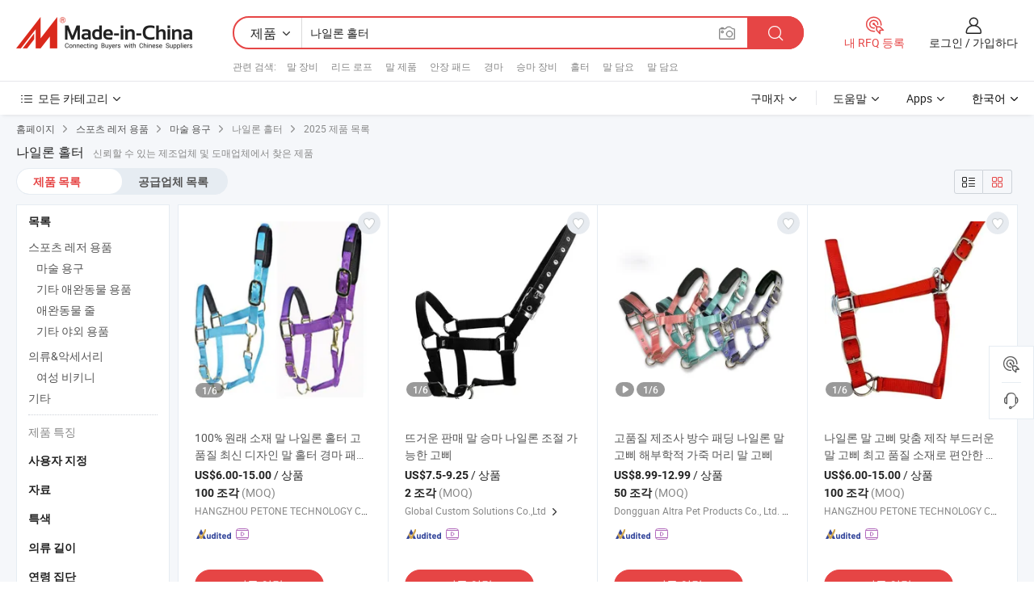

--- FILE ---
content_type: text/html;charset=UTF-8
request_url: https://kr.made-in-china.com/tag_search_product/Nylon-Halter_usnroion_1.html
body_size: 41764
content:

<!DOCTYPE html>
<html
                lang="ko" >
<head>
    <meta content="text/html; charset=utf-8" http-equiv="Content-Type" />
            <base href="//kr.made-in-china.com" />
        <title>&#51473;&#44397; &#45208;&#51068;&#47200; &#54848;&#53552;, &#51473;&#44397; &#45208;&#51068;&#47200; &#54848;&#53552; &#51228;&#54408; &#47785;&#47197; kr.Made-in-China.com</title>
    <meta content="&#45208;&#51068;&#47200; &#54848;&#53552;, &#51473;&#44397; &#45208;&#51068;&#47200; &#54848;&#53552;, &#45208;&#51068;&#47200; &#54848;&#53552; &#51228;&#51312;&#50629;&#52404;, &#44277;&#44553; &#50629;&#52404;, &#46020;&#47588;&#51088;" name="keywords">
        <meta content="&#51473;&#44397; &#45208;&#51068;&#47200; &#54848;&#53552;, &#51473;&#44397; &#45208;&#51068;&#47200; &#54848;&#53552; &#51228;&#54408;&#44284; &#51473;&#44397; &#45208;&#51068;&#47200; &#54848;&#53552; &#50629;&#52404; &#47785;&#47197;&#51012; &#52286;&#44592; kr.Made-in-China.com" name="description">
<link rel="dns-prefetch" href="//www.micstatic.com">
<link rel="preconnect" href="//www.micstatic.com">
<link rel="dns-prefetch" href="//image.made-in-china.com">
<link rel="preconnect" href="//image.made-in-china.com">
<link rel="dns-prefetch" href="//pic.made-in-china.com">
<link rel="preconnect" href="//pic.made-in-china.com">
                    <link rel="preload" as="image" href="https://image.made-in-china.com/391f0j00yaMCARhByNbo/100-.jpg" >
                <link rel="alternate" hreflang="de" href="https://de.made-in-china.com/tag_search_product/Nylon-Halter_usnroion_1.html" />
            <link rel="alternate" hreflang="hi" href="https://hi.made-in-china.com/tag_search_product/Nylon-Halter_usnroion_1.html" />
            <link rel="alternate" hreflang="ru" href="https://ru.made-in-china.com/tag_search_product/Nylon-Halter_usnroion_1.html" />
            <link rel="alternate" hreflang="pt" href="https://pt.made-in-china.com/tag_search_product/Nylon-Halter_usnroion_1.html" />
            <link rel="alternate" hreflang="ko" href="https://kr.made-in-china.com/tag_search_product/Nylon-Halter_usnroion_1.html" />
            <link rel="alternate" hreflang="en" href="https://www.made-in-china.com/products-search/hot-china-products/Nylon_Halter.html" />
            <link rel="alternate" hreflang="it" href="https://it.made-in-china.com/tag_search_product/Nylon-Halter_usnroion_1.html" />
            <link rel="alternate" hreflang="fr" href="https://fr.made-in-china.com/tag_search_product/Nylon-Halter_usnroion_1.html" />
            <link rel="alternate" hreflang="es" href="https://es.made-in-china.com/tag_search_product/Nylon-Halter_usnroion_1.html" />
            <link rel="alternate" hreflang="sa" href="https://sa.made-in-china.com/tag_search_product/Nylon-Halter_usnroion_1.html" />
            <link rel="alternate" hreflang="x-default" href="https://www.made-in-china.com/products-search/hot-china-products/Nylon_Halter.html" />
            <link rel="alternate" hreflang="vi" href="https://vi.made-in-china.com/tag_search_product/Nylon-Halter_usnroion_1.html" />
            <link rel="alternate" hreflang="th" href="https://th.made-in-china.com/tag_search_product/Nylon-Halter_usnroion_1.html" />
            <link rel="alternate" hreflang="ja" href="https://jp.made-in-china.com/tag_search_product/Nylon-Halter_usnroion_1.html" />
            <link rel="alternate" hreflang="id" href="https://id.made-in-china.com/tag_search_product/Nylon-Halter_usnroion_1.html" />
            <link rel="alternate" hreflang="nl" href="https://nl.made-in-china.com/tag_search_product/Nylon-Halter_usnroion_1.html" />
            <link rel="alternate" hreflang="tr" href="https://tr.made-in-china.com/tag_search_product/Nylon-Halter_usnroion_1.html" />
    <link type="text/css" rel="stylesheet" href="https://www.micstatic.com/landing/www/qp/css/search-list-qp_dc6d9cde.css" /> <link type="text/css" rel="stylesheet" href="https://www.micstatic.com/landing/www/qp/css/refine-navigation_49434e71.css" /> <link type="text/css" rel="stylesheet" href="https://www.micstatic.com/landing/www/qp/css/qp_mlan_d9434333.css" /> 
    <link type="text/css" rel="stylesheet" href="https://www.micstatic.com/landing/www/qp/css/modules/swiper@7.0.5-bundle.min_f7b0d48b.css" /> <link rel="canonical" href="https://kr.made-in-china.com/tag_search_product/Nylon-Halter_usnroion_1.html"/>
	      <link rel="next" href="https://kr.made-in-china.com/tag_search_product/Nylon-Halter_usnroion_2.html"/>
                      <link rel="alternate" media="only screen and (max-width:640)" href="https://m.made-in-china.com/hot-china-products/_.html">
    <style>
        body{
            min-width: 1024px;
        }
    </style>
<!-- Polyfill Code Begin --><script chaset="utf-8" type="text/javascript" src="https://www.micstatic.com/polyfill/polyfill-simplify_eb12d58d.js"></script><!-- Polyfill Code End --></head>
<body class="layout-auto gallary " probe-clarity="false" >
<input type="hidden" name="needFetchLanguageByAjax" value="false" class="J-needFetchLanguageByAjax">
    <div id="header" ></div>
<script>
    function headerMlanInit() {
        const funcName = 'headerMlan';
        const app = new window[funcName]({target: document.getElementById('header'), props: {props: {"pageType":2,"logoTitle":"제조업체 및 공급업체","logoUrl":null,"base":{"buyerInfo":{"service":"서비스","newUserGuide":"신규 사용자 가이드","auditReport":"Audited Suppliers' Reports","meetSuppliers":"Meet Suppliers","onlineTrading":"Secured Trading Service","buyerCenter":"바이어 센터","contactUs":"우리와 연락 하세요","search":"검색","prodDirectory":"제품 목록","supplierDiscover":"Supplier Discover","sourcingRequest":"포스트 소싱 요청","quickLinks":"Quick Links","myFavorites":"내 즐겨찾기","visitHistory":"검색 기록","buyer":"구매자","blog":"비즈니스 통찰력"},"supplierInfo":{"supplier":"공급업체","joinAdvance":"加入高级会员","tradeServerMarket":"外贸服务市场","memberHome":"外贸e家","cloudExpo":"Smart Expo云展会","onlineTrade":"交易服务","internationalLogis":"国际物流","northAmericaBrandSailing":"北美全渠道出海","micDomesticTradeStation":"中国制造网内贸站"},"helpInfo":{"whyMic":"Why Made-in-China.com","auditSupplierWay":"공급업체 감사는 어떻게 하나요","securePaymentWay":"결제는 어떻게 보호합니까","submitComplaint":"불만사항 제출","contactUs":"우리와 연락 하세요","faq":"FAQ","help":"도움말"},"appsInfo":{"downloadApp":"앱 다운로드!","forBuyer":"구매자를 위해","forSupplier":"공급자를 위해","exploreApp":"앱 독점 할인 살펴보기","apps":"Apps"},"languages":[{"lanCode":0,"simpleName":"en","name":"English","value":"//www.made-in-china.com/products-search/hot-china-products/Nylon_Halter.html","htmlLang":"en"},{"lanCode":5,"simpleName":"es","name":"Español","value":"//es.made-in-china.com/tag_search_product/Nylon-Halter_usnroion_1.html","htmlLang":"es"},{"lanCode":4,"simpleName":"pt","name":"Português","value":"//pt.made-in-china.com/tag_search_product/Nylon-Halter_usnroion_1.html","htmlLang":"pt"},{"lanCode":2,"simpleName":"fr","name":"Français","value":"//fr.made-in-china.com/tag_search_product/Nylon-Halter_usnroion_1.html","htmlLang":"fr"},{"lanCode":3,"simpleName":"ru","name":"Русский язык","value":"//ru.made-in-china.com/tag_search_product/Nylon-Halter_usnroion_1.html","htmlLang":"ru"},{"lanCode":8,"simpleName":"it","name":"Italiano","value":"//it.made-in-china.com/tag_search_product/Nylon-Halter_usnroion_1.html","htmlLang":"it"},{"lanCode":6,"simpleName":"de","name":"Deutsch","value":"//de.made-in-china.com/tag_search_product/Nylon-Halter_usnroion_1.html","htmlLang":"de"},{"lanCode":7,"simpleName":"nl","name":"Nederlands","value":"//nl.made-in-china.com/tag_search_product/Nylon-Halter_usnroion_1.html","htmlLang":"nl"},{"lanCode":9,"simpleName":"sa","name":"العربية","value":"//sa.made-in-china.com/tag_search_product/Nylon-Halter_usnroion_1.html","htmlLang":"ar"},{"lanCode":11,"simpleName":"kr","name":"한국어","value":"//kr.made-in-china.com/","htmlLang":"ko"},{"lanCode":10,"simpleName":"jp","name":"日本語","value":"//jp.made-in-china.com/tag_search_product/Nylon-Halter_usnroion_1.html","htmlLang":"ja"},{"lanCode":12,"simpleName":"hi","name":"हिन्दी","value":"//hi.made-in-china.com/tag_search_product/Nylon-Halter_usnroion_1.html","htmlLang":"hi"},{"lanCode":13,"simpleName":"th","name":"ภาษาไทย","value":"//th.made-in-china.com/tag_search_product/Nylon-Halter_usnroion_1.html","htmlLang":"th"},{"lanCode":14,"simpleName":"tr","name":"Türkçe","value":"//tr.made-in-china.com/tag_search_product/Nylon-Halter_usnroion_1.html","htmlLang":"tr"},{"lanCode":15,"simpleName":"vi","name":"Tiếng Việt","value":"//vi.made-in-china.com/tag_search_product/Nylon-Halter_usnroion_1.html","htmlLang":"vi"},{"lanCode":16,"simpleName":"id","name":"Bahasa Indonesia","value":"//id.made-in-china.com/tag_search_product/Nylon-Halter_usnroion_1.html","htmlLang":"id"}],"showMlan":true,"showRules":false,"rules":"Rules","language":"kr","menu":"메뉴","subTitle":null,"subTitleLink":null,"stickyInfo":null},"categoryRegion":{"categories":"모든 카테고리","categoryList":[{"name":"농업 식품","value":"https://kr.made-in-china.com/category1_Agriculture-Food/Agriculture-Food_usssssssss.html","catCode":"1000000000"},{"name":"의류&악세서리","value":"https://kr.made-in-china.com/category1_Apparel-Accessories/Apparel-Accessories_uussssssss.html","catCode":"1100000000"},{"name":"아트&공예","value":"https://kr.made-in-china.com/category1_Arts-Crafts/Arts-Crafts_uyssssssss.html","catCode":"1200000000"},{"name":"자동차와 오토바이와 액세서리","value":"https://kr.made-in-china.com/category1_Auto-Motorcycle-Parts-Accessories/Auto-Motorcycle-Parts-Accessories_yossssssss.html","catCode":"2900000000"},{"name":"가방 케이스 박스","value":"https://kr.made-in-china.com/category1_Bags-Cases-Boxes/Bags-Cases-Boxes_yhssssssss.html","catCode":"2600000000"},{"name":"화학공업","value":"https://kr.made-in-china.com/category1_Chemicals/Chemicals_uissssssss.html","catCode":"1300000000"},{"name":"컴퓨터 제품","value":"https://kr.made-in-china.com/category1_Computer-Products/Computer-Products_iissssssss.html","catCode":"3300000000"},{"name":"건축과 장식재료","value":"https://kr.made-in-china.com/category1_Construction-Decoration/Construction-Decoration_ugssssssss.html","catCode":"1500000000"},{"name":"가전제품","value":"https://kr.made-in-china.com/category1_Consumer-Electronics/Consumer-Electronics_unssssssss.html","catCode":"1400000000"},{"name":"전기전자","value":"https://kr.made-in-china.com/category1_Electrical-Electronics/Electrical-Electronics_uhssssssss.html","catCode":"1600000000"},{"name":"가구","value":"https://kr.made-in-china.com/category1_Furniture/Furniture_yessssssss.html","catCode":"2700000000"},{"name":"의약 위생","value":"https://kr.made-in-china.com/category1_Health-Medicine/Health-Medicine_uessssssss.html","catCode":"1700000000"},{"name":"공업 설비와 부품","value":"https://kr.made-in-china.com/category1_Industrial-Equipment-Components/Industrial-Equipment-Components_inssssssss.html","catCode":"3400000000"},{"name":"측정 기계","value":"https://kr.made-in-china.com/category1_Instruments-Meters/Instruments-Meters_igssssssss.html","catCode":"3500000000"},{"name":"경공업 일용품","value":"https://kr.made-in-china.com/category1_Light-Industry-Daily-Use/Light-Industry-Daily-Use_urssssssss.html","catCode":"1800000000"},{"name":"조명","value":"https://kr.made-in-china.com/category1_Lights-Lighting/Lights-Lighting_isssssssss.html","catCode":"3000000000"},{"name":"제조 가공 기계","value":"https://kr.made-in-china.com/category1_Manufacturing-Processing-Machinery/Manufacturing-Processing-Machinery_uossssssss.html","catCode":"1900000000"},{"name":"야금광산물과 에너지","value":"https://kr.made-in-china.com/category1_Metallurgy-Mineral-Energy/Metallurgy-Mineral-Energy_ysssssssss.html","catCode":"2000000000"},{"name":"사무용 소모품","value":"https://kr.made-in-china.com/category1_Office-Supplies/Office-Supplies_yrssssssss.html","catCode":"2800000000"},{"name":"포장 인쇄","value":"https://kr.made-in-china.com/category1_Packaging-Printing/Packaging-Printing_ihssssssss.html","catCode":"3600000000"},{"name":"보안 보호","value":"https://kr.made-in-china.com/category1_Security-Protection/Security-Protection_ygssssssss.html","catCode":"2500000000"},{"name":"서비스","value":"https://kr.made-in-china.com/category1_Service/Service_ynssssssss.html","catCode":"2400000000"},{"name":"스포츠 레저 용품","value":"https://kr.made-in-china.com/category1_Sporting-Goods-Recreation/Sporting-Goods-Recreation_iussssssss.html","catCode":"3100000000"},{"name":"섬유","value":"https://kr.made-in-china.com/category1_Textile/Textile_yussssssss.html","catCode":"2100000000"},{"name":"철물","value":"https://kr.made-in-china.com/category1_Tools-Hardware/Tools-Hardware_iyssssssss.html","catCode":"3200000000"},{"name":"장난감","value":"https://kr.made-in-china.com/category1_Toys/Toys_yyssssssss.html","catCode":"2200000000"},{"name":"교통 운송","value":"https://kr.made-in-china.com/category1_Transportation/Transportation_yissssssss.html","catCode":"2300000000"}],"more":"더 보기"},"searchRegion":{"show":true,"lookingFor":"당신이 찾고있는 것을 알려주십시오 ...","homeUrl":"//kr.made-in-china.com","products":"제품","suppliers":"공급업체","auditedFactory":null,"uploadImage":"이미지 업로드","max20MbPerImage":"이미지당 최대 20MB","yourRecentKeywords":"최근 키워드","clearHistory":"기록 지우기","popularSearches":"관련 검색","relatedSearches":"더 보기","more":null,"maxSizeErrorMsg":"업로드에 실패했습니다. 최대 이미지 크기는 20MB입니다.","noNetworkErrorMsg":"네트워크 연결이 안됩니다. 네트워크 설정을 확인하고 다시 시도하세요.","uploadFailedErrorMsg":"업로드에 실패했습니다. 이미지 형식이 잘못되었습니다. 지원되는 형식: JPG,PNG,BMP.","relatedList":[{"word":"말 장비","adsData":"말 장비","link":"https://kr.made-in-china.com/tag_search_product/Horse-Equipment_iernsn_1.html","title":"Horse Equipment"},{"word":"리드 로프","adsData":"리드 로프","link":"https://kr.made-in-china.com/tag_search_product/Lead-Rope_ynhnen_1.html","title":"Lead Rope"},{"word":"말 제품","adsData":"말 제품","link":"https://kr.made-in-china.com/tag_search_product/Horse-Product_niyun_1.html","title":"Horse Product"},{"word":"안장 패드","adsData":"안장 패드","link":"https://kr.made-in-china.com/tag_search_product/Saddle-Pad_uyohnhn_1.html","title":"Saddle Pad"},{"word":"경마","adsData":"경마","link":"https://kr.made-in-china.com/tag_search_product/Horse-Racing_uigoeyn_1.html","title":"Horse Racing"},{"word":"승마 장비","adsData":"승마 장비","link":"https://kr.made-in-china.com/tag_search_product/Equestrian-Equipment_grhgin_1.html","title":"Equestrian Equipment"},{"word":"홀터","adsData":"홀터","link":"https://kr.made-in-china.com/tag_search_product/Halter_uoygyn_1.html","title":"Halter"},{"word":"말 담요","adsData":"말 담요","link":"https://kr.made-in-china.com/tag_search_product/Horse-Blanket_yieion_1.html","title":"Horse Blanket"},{"word":"말 담요","adsData":"말 담요","link":"https://kr.made-in-china.com/tag_search_product/Horse-Rug_nngrgn_1.html","title":"Horse Rug"}],"relatedTitle":null,"relatedTitleLink":null,"formParams":null,"mlanFormParams":{"keyword":"나일론 홀터","inputkeyword":"나일론 홀터","type":null,"currentTab":null,"currentPage":null,"currentCat":null,"currentRegion":null,"currentProp":null,"submitPageUrl":null,"parentCat":null,"otherSearch":null,"currentAllCatalogCodes":null,"sgsMembership":null,"memberLevel":null,"topOrder":null,"size":null,"more":"더","less":"less","staticUrl50":null,"staticUrl10":null,"staticUrl30":null,"condition":"0","conditionParamsList":[{"condition":"0","conditionName":null,"action":"/productSearch?keyword=#word#","searchUrl":null,"inputPlaceholder":null},{"condition":"1","conditionName":null,"action":"/companySearch?keyword=#word#","searchUrl":null,"inputPlaceholder":null}]},"enterKeywordTips":"검색을 위해 최소한 키워드를 입력하십시오.","openMultiSearch":false},"frequentRegion":{"rfq":{"rfq":"내 RFQ 등록","searchRfq":"Search RFQs","acquireRfqHover":"필요한 사항을 알려주시고 견적을 받는 쉬운 방법을 시도해 보십시오!","searchRfqHover":"Discover quality RFQs and connect with big-budget buyers"},"account":{"account":"계정","signIn":"로그인","join":"가입하다","newUser":"새로운 사용자","joinFree":"무료 가입","or":"또는","socialLogin":"로그인, 무료 가입 또는 Facebook, Linkedin, Twitter, Google, %s로 계속하기를 클릭하여 %sUser Agreement%s 및 %sPrivacy Policy%s에 동의합니다.","message":"메시지","quotes":"인용 부호","orders":"명령","favorites":"즐겨 찾기","visitHistory":"검색 기록","postSourcingRequest":"포스트 소싱 요청","hi":"안녕","signOut":"로그 아웃","manageProduct":"제품 관리","editShowroom":"쇼룸 편집","username":"","userType":null,"foreignIP":true,"currentYear":2025,"userAgreement":"사용자 약관","privacyPolicy":"개인정보 보호정책"},"message":{"message":"메시지","signIn":"로그인","join":"가입하다","newUser":"새로운 사용자","joinFree":"무료 가입","viewNewMsg":"Sign in to view the new messages","inquiry":"문의","rfq":"RFQs","awaitingPayment":"Awaiting payments","chat":"채팅","awaitingQuotation":"견적 대기 중"},"cart":{"cart":"문의바구니"}},"busiRegion":null,"previewRegion":null}}});
		const hoc=o=>(o.__proto__.$get=function(o){return this.$$.ctx[this.$$.props[o]]},o.__proto__.$getKeys=function(){return Object.keys(this.$$.props)},o.__proto__.$getProps=function(){return this.$get("props")},o.__proto__.$setProps=function(o){var t=this.$getKeys(),s={},p=this;t.forEach(function(o){s[o]=p.$get(o)}),s.props=Object.assign({},s.props,o),this.$set(s)},o.__proto__.$help=function(){console.log("\n            $set(props): void             | 设置props的值\n            $get(key: string): any        | 获取props指定key的值\n            $getKeys(): string[]          | 获取props所有key\n            $getProps(): any              | 获取props里key为props的值（适用nail）\n            $setProps(params: any): void  | 设置props里key为props的值（适用nail）\n            $on(ev, callback): func       | 添加事件监听，返回移除事件监听的函数\n            $destroy(): void              | 销毁组件并触发onDestroy事件\n        ")},o);
        window[`${funcName}Api`] = hoc(app);
    };
</script><script type="text/javascript" crossorigin="anonymous" onload="headerMlanInit()" src="https://www.micstatic.com/nail/pc/header-mlan_07dca866.js"></script><div class="auto-size J-auto-size">
    <input type="hidden" id="sensor_pg_v" value="st:qp,m:&#45208;&#51068;&#47200; &#54848;&#53552;,p:1,tp:103,stp:10301,plate:show_wd,tp:103,stp:10301"/>
        <input type="hidden" id="appendQueryParam" value=""/>
    <input type="hidden" id="completeProdParam" value="[&quot;FGRpLAeYqhkJ&quot;,&quot;LEuYIGoKYhrd&quot;,&quot;eEqRzBljkSWw&quot;,&quot;sTjRJlNxbckV&quot;,&quot;dtyUQsNBMhck&quot;,&quot;paCYXHSuAkWv&quot;,&quot;yfRrOAVUHckD&quot;,&quot;tGjpmHsMbWhq&quot;,&quot;QfrUIzqcVVkY&quot;,&quot;RaNYJmyKHhVM&quot;,&quot;CTNpPjyMwWkB&quot;,&quot;ZarRiubJsckA&quot;,&quot;iaYrDAbjOWhf&quot;,&quot;UfYpdOcAXWhe&quot;,&quot;TARUDaqCsWhz&quot;,&quot;qaCRKmXMEckV&quot;,&quot;VfRpZLcPHhkI&quot;,&quot;ZTsUKjXVQWck&quot;,&quot;IajUJRNbXhke&quot;,&quot;hAsYuryLZVkS&quot;,&quot;IfUpdcWvAkho&quot;,&quot;xARUOVkcHWWh&quot;,&quot;NtjYSUvAEVWe&quot;,&quot;PtYpuWMrvhcg&quot;,&quot;MTpRlVoUOhkf&quot;,&quot;xfCpEIsuakch&quot;,&quot;zAsYPjCokchy&quot;,&quot;rGRUIubCaVhL&quot;,&quot;lGRrztoYRcVa&quot;,&quot;aANYXpBKAhcb&quot;]"/>
    <input type="hidden" id="prodKeyword" value="Nylon_Halter"/>
    <input type="hidden" name="user_behavior_trace_id" id="user_behavior_trace_id" value="1jbtm7uuf4ddz"/>
        <div class="page cf">
                <div itemscope itemtype="https://schema.org/BreadcrumbList" class="crumb grid">
            <span itemprop="itemListElement" itemscope itemtype="https://schema.org/ListItem"><a itemprop="item" href="/" rel="nofollow"><span itemprop="name">홈페이지</span></a><meta itemprop="position" content="1" /></span>
            <i class="ob-icon icon-right"></i>
                            <span itemprop="itemListElement" itemscope itemtype="https://schema.org/ListItem"><a itemprop="item" href="https://kr.made-in-china.com/category1_Sporting-Goods-Recreation/Sporting-Goods-Recreation_iussssssss.html"><span itemprop="name">스포츠 레저 용품</span></a><meta itemprop="position" content="2" /></span>
                <i class="ob-icon icon-right"></i>
                                                            <span itemprop="itemListElement" itemscope itemtype="https://schema.org/ListItem"><a itemprop="item" href="https://kr.made-in-china.com/category23_Sporting-Goods-Recreation/Equestrian-Equipment_iuyyuissss_1.html"><span itemprop="name">마술 용구</span></a><meta itemprop="position" content="3" /></span>
                        <i class="ob-icon icon-right"></i>
                                    <span>나일론 홀터</span>
                                        <i class="ob-icon icon-right"></i>
                             2025 제품 목록
                    </div>
        <input id="J-strong-words" name="strong-words" type="hidden" value="{&quot;strongWordList&quot;:[&quot;Nylon Halter&quot;]}" />
        <input id="ads_word" name="ads_word" type="hidden" value="&#45208;&#51068;&#47200; &#54848;&#53552;" />
        <input type="hidden" id="qaSource" value="1">
        <input type="hidden" name="iqa-portrait" id="iqa-portrait" value="" />
        <input id="compareFromPage" name="compareFromPage" type="hidden" value="3" />
        <input id="contactUrlParam" type="hidden" value="${contactUrlParam}" />
        <input id="J-isLanding" type="hidden" value="true" />
        <div class="page-wrap search-list new-search-list cf">
                                                <div class="search-list-container main-wrap">
                <div class="main">
                    <div class="num-found">
    <h1 class="product_word">&#45208;&#51068;&#47200; &#54848;&#53552;</h1>
                    신뢰할 수 있는 제조업체 및 도매업체에서 찾은 제품
        </div>
                    <div class="search-filter-bar">
                        <div class="list-tab">
                            <ul class="tab">
                                <li class="selected"><a>
                                                                            제품 목록
                                                                    </a></li>
                                <li>
                                                                            <a href="https://kr.made-in-china.com/manufacturers/nylon-halter.html">
                                            공급업체 목록
                                        </a>
                                                                    </li>
                                                                                            </ul>
                        </div>
                        <div class="view-type cf">
<input type="hidden" value="https://kr.made-in-china.com/tag_search_product/Nylon-Halter_usnroion_1.html" id="firstPageUrl">
<div class="refine-sort">
    <div class="list-switch">
        <span class="text"> 보기: </span>
        <span class="list-switch-types">
                <a href="javascript:;"ads-data="t:90,md:1,c:2" onclick="if(saveViewTypeCookie){saveViewTypeCookie(1)}" ontouchstart="if(saveViewTypeCookie){saveViewTypeCookie(1)}" rel="nofollow"
                   class="list-switch-btn list-switch-btn-left unselect ">
					<i class="ob-icon icon-list"></i>
					<div class="tip arrow-bottom tip-switch-list">
                         <div class="tip-con">
                             <p class="tip-para">목록보기</p>
                         </div>
                             <span class="arrow arrow-out">
                                 <span class="arrow arrow-in"></span>
                             </span>
                     </div>
                </a>
                <a href="javascript:;" onclick="" ontouchstart="" rel="nofollow"
                   class="list-switch-btn list-switch-btn-right selected ">
					<i class="ob-icon icon-gallery"></i>
					<div class="tip arrow-bottom tip-switch-gallery">
                         <div class="tip-con">
                             <p class="tip-para">갤러리 보기</p>
                         </div>
                             <span class="arrow arrow-out">
                                 <span class="arrow arrow-in"></span>
                             </span>
                     </div>
                </a>
				</span>
    </div>
</div> </div>
                    </div>
                                                            <div class="search-list">
                        <div class="prod-list J-prod-list gallary ">
 <!-- topRank -->
<!-- product -->
<div class="list-img" id="product-div1" data-show-type="interstAd" faw-module="Search_prod_list" cz-id="FGRpLAeYqhkJ">
     <div class="list-img-wrap">
         <div class="products-item">
             <!-- 图片 -->
			               <div class="prod-img prod-img-space img-total slide-prod J-slider-prod">
                 <div class="img-box swiper-container J-slider-prod-box">
					<div class="img-list swiper-wrapper prod-banner-list" ads-data="t:6,aid:,flx_deliv_tp:comb,ads_tp:,srv_id:,si:1,md:3,pdid:FGRpLAeYqhkJ,ps:,a:1,mds:30,c:2,is_trade:0,is_sample:1,is_rushorder:0,pcid:NMkJozPbAlhW,pa:,is_3d_prod:0" faw-exposure id="banner-slider">
																													 																																			<a rel="nofollow" class="img-wrap swiper-slide img-thumb-auto J-lazyimgs" referrerpolicy="unsafe-url" href="https://kr.made-in-china.com/co_mb202012/product_100-Original-Material-Horse-Nylon-Halter-High-Quality-Latest-Designs-Horse-Halter-Horse-Racing-Padded-Halter_yugyhisoug.html" target="_blank" ads-data="t:6,aid:,flx_deliv_tp:comb,ads_tp:,srv_id:,ads_srv_tp:,isrec:,recu:,recv:,si:1,md:3,pdid:FGRpLAeYqhkJ,ps:,a:1,mds:30,c:2,pcid:NMkJozPbAlhW,st:8,is_trade:0,is_sample:1,is_rushorder:0,pa:8,is_3d_prod:0">
										<div class="img-thumb-inner">
												<img class="J-firstLazyload" src="https://www.micstatic.com/common/img/space.png?_v=1764909795379" data-original="https://image.made-in-china.com/391f0j00yaMCARhByNbo/100-.webp" alt="100% &#50896;&#47000; &#49548;&#51116; &#47568; &#45208;&#51068;&#47200; &#54848;&#53552; &#44256;&#54408;&#51656; &#52572;&#49888; &#46356;&#51088;&#51064; &#47568; &#54848;&#53552; &#44221;&#47560; &#54056;&#46377; &#54848;&#53552;">
										</div>
						 			</a>
																																												<a rel="nofollow" class="img-wrap swiper-slide img-thumb-auto J-lazyimgs" referrerpolicy="unsafe-url" href="https://kr.made-in-china.com/co_mb202012/product_100-Original-Material-Horse-Nylon-Halter-High-Quality-Latest-Designs-Horse-Halter-Horse-Racing-Padded-Halter_yugyhisoug.html" target="_blank" ads-data="t:6,aid:,flx_deliv_tp:comb,ads_tp:,srv_id:,ads_srv_tp:,isrec:,recu:,recv:,si:1,md:3,pdid:FGRpLAeYqhkJ,ps:,a:1,mds:30,c:2,pcid:NMkJozPbAlhW,st:8,is_trade:0,is_sample:1,is_rushorder:0,pa:8,is_3d_prod:0">
										<div class="img-thumb-inner">
												<img src="https://www.micstatic.com/common/img/space.png?_v=1764909795379" data-original="https://image.made-in-china.com/391f0j00FTMBdHialNcb/100-.webp" alt="100% &#50896;&#47000; &#49548;&#51116; &#47568; &#45208;&#51068;&#47200; &#54848;&#53552; &#44256;&#54408;&#51656; &#52572;&#49888; &#46356;&#51088;&#51064; &#47568; &#54848;&#53552; &#44221;&#47560; &#54056;&#46377; &#54848;&#53552;">
										</div>
						 			</a>
																																												<a rel="nofollow" class="img-wrap swiper-slide img-thumb-auto J-lazyimgs" referrerpolicy="unsafe-url" href="https://kr.made-in-china.com/co_mb202012/product_100-Original-Material-Horse-Nylon-Halter-High-Quality-Latest-Designs-Horse-Halter-Horse-Racing-Padded-Halter_yugyhisoug.html" target="_blank" ads-data="t:6,aid:,flx_deliv_tp:comb,ads_tp:,srv_id:,ads_srv_tp:,isrec:,recu:,recv:,si:1,md:3,pdid:FGRpLAeYqhkJ,ps:,a:1,mds:30,c:2,pcid:NMkJozPbAlhW,st:8,is_trade:0,is_sample:1,is_rushorder:0,pa:8,is_3d_prod:0">
										<div class="img-thumb-inner">
												<img src="https://www.micstatic.com/common/img/space.png?_v=1764909795379" data-original="https://image.made-in-china.com/391f0j00nECBAqiryFcb/100-.webp" alt="100% &#50896;&#47000; &#49548;&#51116; &#47568; &#45208;&#51068;&#47200; &#54848;&#53552; &#44256;&#54408;&#51656; &#52572;&#49888; &#46356;&#51088;&#51064; &#47568; &#54848;&#53552; &#44221;&#47560; &#54056;&#46377; &#54848;&#53552;">
										</div>
						 			</a>
																																												<a rel="nofollow" class="img-wrap swiper-slide img-thumb-auto J-lazyimgs" referrerpolicy="unsafe-url" href="https://kr.made-in-china.com/co_mb202012/product_100-Original-Material-Horse-Nylon-Halter-High-Quality-Latest-Designs-Horse-Halter-Horse-Racing-Padded-Halter_yugyhisoug.html" target="_blank" ads-data="t:6,aid:,flx_deliv_tp:comb,ads_tp:,srv_id:,ads_srv_tp:,isrec:,recu:,recv:,si:1,md:3,pdid:FGRpLAeYqhkJ,ps:,a:1,mds:30,c:2,pcid:NMkJozPbAlhW,st:8,is_trade:0,is_sample:1,is_rushorder:0,pa:8,is_3d_prod:0">
										<div class="img-thumb-inner">
												<img src="https://www.micstatic.com/common/img/space.png?_v=1764909795379" data-original="https://image.made-in-china.com/391f0j00NaMCwsVzQFbc/100-.webp" alt="100% &#50896;&#47000; &#49548;&#51116; &#47568; &#45208;&#51068;&#47200; &#54848;&#53552; &#44256;&#54408;&#51656; &#52572;&#49888; &#46356;&#51088;&#51064; &#47568; &#54848;&#53552; &#44221;&#47560; &#54056;&#46377; &#54848;&#53552;">
										</div>
						 			</a>
																																												<a rel="nofollow" class="img-wrap swiper-slide img-thumb-auto J-lazyimgs" referrerpolicy="unsafe-url" href="https://kr.made-in-china.com/co_mb202012/product_100-Original-Material-Horse-Nylon-Halter-High-Quality-Latest-Designs-Horse-Halter-Horse-Racing-Padded-Halter_yugyhisoug.html" target="_blank" ads-data="t:6,aid:,flx_deliv_tp:comb,ads_tp:,srv_id:,ads_srv_tp:,isrec:,recu:,recv:,si:1,md:3,pdid:FGRpLAeYqhkJ,ps:,a:1,mds:30,c:2,pcid:NMkJozPbAlhW,st:8,is_trade:0,is_sample:1,is_rushorder:0,pa:8,is_3d_prod:0">
										<div class="img-thumb-inner">
												<img src="https://www.micstatic.com/common/img/space.png?_v=1764909795379" data-original="https://image.made-in-china.com/391f0j00FEvCwAlqcNbk/100-.webp" alt="100% &#50896;&#47000; &#49548;&#51116; &#47568; &#45208;&#51068;&#47200; &#54848;&#53552; &#44256;&#54408;&#51656; &#52572;&#49888; &#46356;&#51088;&#51064; &#47568; &#54848;&#53552; &#44221;&#47560; &#54056;&#46377; &#54848;&#53552;">
										</div>
						 			</a>
																																												<a rel="nofollow" class="img-wrap swiper-slide img-thumb-auto J-lazyimgs" referrerpolicy="unsafe-url" href="https://kr.made-in-china.com/co_mb202012/product_100-Original-Material-Horse-Nylon-Halter-High-Quality-Latest-Designs-Horse-Halter-Horse-Racing-Padded-Halter_yugyhisoug.html" target="_blank" ads-data="t:6,aid:,flx_deliv_tp:comb,ads_tp:,srv_id:,ads_srv_tp:,isrec:,recu:,recv:,si:1,md:3,pdid:FGRpLAeYqhkJ,ps:,a:1,mds:30,c:2,pcid:NMkJozPbAlhW,st:8,is_trade:0,is_sample:1,is_rushorder:0,pa:8,is_3d_prod:0">
										<div class="img-thumb-inner">
												<img src="https://www.micstatic.com/common/img/space.png?_v=1764909795379" data-original="https://image.made-in-china.com/391f0j00JEMCwYVyGNqc/100-.webp" alt="100% &#50896;&#47000; &#49548;&#51116; &#47568; &#45208;&#51068;&#47200; &#54848;&#53552; &#44256;&#54408;&#51656; &#52572;&#49888; &#46356;&#51088;&#51064; &#47568; &#54848;&#53552; &#44221;&#47560; &#54056;&#46377; &#54848;&#53552;">
										</div>
						 			</a>
																																													</div>
					 					 					 					 						 <a referrerpolicy="unsafe-url" href="https://kr.made-in-china.com/co_mb202012/product_100-Original-Material-Horse-Nylon-Halter-High-Quality-Latest-Designs-Horse-Halter-Horse-Racing-Padded-Halter_yugyhisoug.html" target="_blank" rel="nofollow" class="has-page swiper-page-wrap">
							 <span class="page-current">1</span>/
							 <span class="page-total">6</span>
						 </a>
					 					 					 						 <a class="img-left J-slide-left" href="javascript:;"><i class="ob-icon icon-left"></i></a>
						 <a class="img-right J-slide-right" href="javascript:;"><i class="ob-icon icon-right"></i></a>
					 				 </div>
				 					 <div class="pagination J-pagination">
						 <span class="swiper-pagination-switch swiper-visible-switch swiper-active-switch"></span>
						 <span class="swiper-pagination-switch"></span>
						 <span class="swiper-pagination-switch"></span>
					 </div>
				 			 </div>
			 			 				 <a href="javascript:void(0);"
					class="prod-favorite-icon J-add2Fav" cz-type="prod"
					cz-id="FGRpLAeYqhkJ" ads-data="st:17,pdid:FGRpLAeYqhkJ,pcid:NMkJozPbAlhW,is_trade:0,is_sample:1,is_rushorder:0,a:1">
					 <i class="ob-icon icon-heart-f"></i>
					 <i class="ob-icon icon-heart"></i>
					 <div class="tip arrow-top tip-faverite">
						 <div class="tip-con"><p class="tip-para">즐겨 찾기</p></div>
						 <span class="arrow arrow-out"><span class="arrow arrow-in"></span></span>
					 </div>
				 </a>
			                 <!-- 内容 -->
			 <div id="onlineTradeAble3" style="display:none;">false 0</div>
             <div class="detail">
				 				 <input type="hidden" name="mainProdValue" value="0"/>
				 				 <div class="icon-list certified-logo">
				 					 </div>
				 				 <div class="product-name-wrap
 									">
					 <h2 class="product-name" data-prod-tag="">
						 <a title="100% 원래 소재 말 나일론 홀터 고품질 최신 디자인 말 홀터 경마 패딩 홀터" referrerpolicy="unsafe-url" href="https://kr.made-in-china.com/co_mb202012/product_100-Original-Material-Horse-Nylon-Halter-High-Quality-Latest-Designs-Horse-Halter-Horse-Racing-Padded-Halter_yugyhisoug.html" target="_blank" ads-data="t:6,aid:,flx_deliv_tp:comb,ads_tp:,srv_id:,ads_srv_tp:,isrec:,recu:,recv:,si:1,md:3,pdid:FGRpLAeYqhkJ,ps:,a:1,mds:30,c:2,pcid:NMkJozPbAlhW,st:2,is_trade:0,is_sample:1,is_rushorder:0,pa:2">
							 100% 원래 소재 말 나일론 홀터 고품질 최신 디자인 말 홀터 경마 패딩 홀터
						 </a>
					 </h2>
					 					 					 				 </div>
				 <div class="product-property">
					 						 <div class="ellipsis attr-item J-faketitle"><span
								 class="attribute"><strong class="price">US$6.00-15.00</strong> / &#49345;&#54408;</span></div>
					 					 						 <div class="ellipsis attr-item J-faketitle"><span
								 class="attribute"><strong> 100 &#51312;&#44033;</strong> </span> <span class="moq-text">(MOQ)</span>
						 </div>
					 				 </div>
				 				 <div class="company-info">
					 <div class="company-name ellipsis">
						 <a referrerpolicy="unsafe-url" href="https://kr.made-in-china.com/co_mb202012/"
							 							 												   class="compnay-name" target="_blank" ads-data="t:6,aid:,flx_deliv_tp:comb,ads_tp:,srv_id:,ads_srv_tp:,isrec:,recu:,recv:,si:1,md:3,pdid:FGRpLAeYqhkJ,ps:,a:1,mds:30,c:2,pcid:NMkJozPbAlhW,st:3,is_trade:0,is_sample:1,is_rushorder:0,pa:3"
						 >
							 <span title="HANGZHOU PETONE TECHNOLOGY CO., LTD.">HANGZHOU PETONE TECHNOLOGY CO., LTD.</span>
						 </a>
						 <i class="ob-icon icon-right"></i>
						 <div class="company-name-popup">
							 <div class="name-block">
								 									 <span class="compnay-name J-compnay-name" title="HANGZHOU PETONE TECHNOLOGY CO., LTD.">HANGZHOU PETONE TECHNOLOGY CO., LTD.</span>
								 							 </div>
							 <div class="auth-block">
								 <ul class="auth-block-list">
									 										 <li class="cs-level-info">
											 												 <img class="auth-icon" src='https://www.micstatic.com/common/img/icon/gold-member.png?_v=1764909795379' srcset='https://www.micstatic.com/common/img/icon/gold_member_32.png?_v=1764909795379 2x, https://www.micstatic.com/common/img/icon/gold_member_16.png?_v=1764909795379 1x' alt="China Supplier - Gold Member"> 골드 멤버
											 											 										 </li>
										 											 <li class="as-info">
												 <img class="auth-icon ico-audited" data-title="독립적인 제3자 검사 기관의 감사를 받음" src="https://www.micstatic.com/common/img/icon-new/as-short.png?_v=1764909795379" alt="감사를 받은 공급업체" />감사를 받은 공급업체
											 </li>
									 <li class="company-address-info">
										 <i class="ob-icon icon-coordinate"></i>
										 											 Zhejiang, China
										 									 </li>
								 </ul>
							 </div>
							 <div class="block-divider"></div>
							 <div class="other-block">
								 <ul>
									 <li>
										 <h2 class="business-type-info">제조사/공장</h2>
									 </li>
									 									 								 </ul>
							 </div>
						 </div>
					 </div>
					 <div class="auth-list">
						 							 								 <div class="auth">
									 <a rel="nofollow" target="_blank" referrerpolicy="unsafe-url" href="https://kr.made-in-china.com/co_mb202012/company_info.html" ads-data="t:6,aid:,flx_deliv_tp:comb,ads_tp:,srv_id:,ads_srv_tp:,isrec:,recu:,recv:,si:1,md:3,pdid:FGRpLAeYqhkJ,ps:,a:1,mds:30,c:2,pcid:NMkJozPbAlhW,st:4,is_trade:0,is_sample:1,is_rushorder:0,pa:4">
											<span class="left_2 as-logo" data-title="독립적인 제3자 검사 기관의 감사를 받음">
												<img class="auth-icon ico-audited" src="https://www.micstatic.com/common/img/icon-new/as_32.png" alt="감사를 받은 공급업체" />
											</span>
									 </a>
								 </div>
							 																																																																																																															 						 						 							 								 <div class="auth auth-video">
									 <a href="//kr.made-in-china.com/video-channel/mb202012_FGRpLAeYqhkJ_100-.html" target="_blank"
										ads-data="t:6,aid:,flx_deliv_tp:comb,ads_tp:,srv_id:,ads_srv_tp:,isrec:,recu:,recv:,si:1,md:3,pdid:FGRpLAeYqhkJ,ps:,a:1,mds:30,c:2,pcid:NMkJozPbAlhW,st:2,is_trade:0,is_sample:1,is_rushorder:0,pa:15,st:15"><img class="auth-icon"
																				  src='https://www.micstatic.com/common/img/logo/video_d4fb84a2.svg'
																				  alt="더 큰 비디오 및 이미지 보기"></a>
									 <div class="tip arrow-bottom tip-video">
										 <div class="tip-con">
											 <p class="tip-para">더 큰 비디오 및 이미지 보기</p>
										 </div>
										 <span class="arrow arrow-out">
												<span class="arrow arrow-in"></span>
											</span>
									 </div>
								 </div>
							 						 					 						 					 </div>
				 </div>
			 </div>
			 <div class="product-btn">
				 				 					 <input type="hidden" value="지금 연락" />
					 					 <a fun-inquiry-product
						referrerpolicy="unsafe-url" href="//www.made-in-china.com/sendInquiry/prod_FGRpLAeYqhkJ_NMkJozPbAlhW.html?from=search&type=cs&target=prod&word=%EB%82%98%EC%9D%BC%EB%A1%A0+%ED%99%80%ED%84%B0&seo=1&plant=kr&smode=pc"
						ads-data="t:6,aid:,flx_deliv_tp:comb,ads_tp:,srv_id:,ads_srv_tp:,isrec:,recu:,recv:,si:1,md:3,pdid:FGRpLAeYqhkJ,ps:,a:1,mds:30,c:2,pcid:NMkJozPbAlhW,st:5,is_trade:0,is_sample:1,is_rushorder:0,pa:5" target="_blank" rel="nofollow" class="btn btn-main btn-small">
						 						 <span class="btn-main-text">지금 연락</span>
					 </a>
				 				 <span class="inquiry-action">
			            <b class="tm3_chat_status" lan="kr" ads-data="t:6,aid:,flx_deliv_tp:comb,ads_tp:,srv_id:,ads_srv_tp:,isrec:,recu:,recv:,si:1,md:3,pdid:FGRpLAeYqhkJ,ps:,a:1,mds:30,c:2,pcid:NMkJozPbAlhW,st:7,is_trade:0,is_sample:1,is_rushorder:0,pa:13" dataId="NMkJozPbAlhW_FGRpLAeYqhkJ_1" inquiry="//www.made-in-china.com/sendInquiry/prod_FGRpLAeYqhkJ_NMkJozPbAlhW.html?from=search&type=cs&target=prod&word=%EB%82%98%EC%9D%BC%EB%A1%A0+%ED%99%80%ED%84%B0&seo=1&plant=kr&smode=pc" processor="chat" cid="NMkJozPbAlhW" style="display:none"></b>
					 					 					 					 			</span>
			 </div>
			 <div class="hide-area">
				                      <div class="property-list">
    												<div class="prop-item">
                                 <label class="prop-lab">자료: </label>
                                 <span class="prop-val">나일론</span>
                             </div>
                        							<div class="prop-item">
                                 <label class="prop-lab">사용자 지정: </label>
                                 <span class="prop-val">사용자 지정</span>
                             </div>
                        							<div class="prop-item">
                                 <label class="prop-lab">꾸러미: </label>
                                 <span class="prop-val">OPP 가방 + 상자</span>
                             </div>
                        							<div class="prop-item">
                                 <label class="prop-lab">명세서: </label>
                                 <span class="prop-val">40x40x35cm</span>
                             </div>
                        							<div class="prop-item">
                                 <label class="prop-lab">등록상표: </label>
                                 <span class="prop-val">사용자 정의 로고에 동의합니다</span>
                             </div>
                        							<div class="prop-item">
                                 <label class="prop-lab">원산지: </label>
                                 <span class="prop-val">China</span>
                             </div>
                                             </div>
				 			 </div>
         </div>
     </div>
</div>
<div class="list-img" id="product-div2" data-show-type="interstAd" faw-module="Search_prod_list" cz-id="LEuYIGoKYhrd">
     <div class="list-img-wrap">
         <div class="products-item">
             <!-- 图片 -->
			               <div class="prod-img prod-img-space img-total slide-prod J-slider-prod">
                 <div class="img-box swiper-container J-slider-prod-box">
					<div class="img-list swiper-wrapper prod-banner-list" ads-data="t:6,aid:,flx_deliv_tp:comb,ads_tp:,srv_id:,si:1,md:3,pdid:LEuYIGoKYhrd,ps:,a:2,mds:30,c:2,is_trade:0,is_sample:1,is_rushorder:0,pcid:BvRaYVJdXWUK,pa:,is_3d_prod:0" faw-exposure id="banner-slider">
																													 																																			<a rel="nofollow" class="img-wrap swiper-slide img-thumb-auto J-lazyimgs" referrerpolicy="unsafe-url" href="https://kr.made-in-china.com/co_custom-made/product_Hot-Selling-Horse-Equestrian-Nylon-Adjustable-Halter-for-Horse-Riding_ysgihnoiuy.html" target="_blank" ads-data="t:6,aid:,flx_deliv_tp:comb,ads_tp:,srv_id:,ads_srv_tp:,isrec:,recu:,recv:,si:1,md:3,pdid:LEuYIGoKYhrd,ps:,a:2,mds:30,c:2,pcid:BvRaYVJdXWUK,st:8,is_trade:0,is_sample:1,is_rushorder:0,pa:8,is_3d_prod:0">
										<div class="img-thumb-inner">
												<img class="J-firstLazyload" src="https://www.micstatic.com/common/img/space.png?_v=1764909795379" data-original="https://image.made-in-china.com/391f0j00iWzqTfLluEpj/-.webp" alt="&#46888;&#44144;&#50868; &#54032;&#47588; &#47568; &#49849;&#47560; &#45208;&#51068;&#47200; &#51312;&#51208; &#44032;&#45733;&#54620; &#44256;&#49296;">
										</div>
						 			</a>
																																												<a rel="nofollow" class="img-wrap swiper-slide img-thumb-auto J-lazyimgs" referrerpolicy="unsafe-url" href="https://kr.made-in-china.com/co_custom-made/product_Hot-Selling-Horse-Equestrian-Nylon-Adjustable-Halter-for-Horse-Riding_ysgihnoiuy.html" target="_blank" ads-data="t:6,aid:,flx_deliv_tp:comb,ads_tp:,srv_id:,ads_srv_tp:,isrec:,recu:,recv:,si:1,md:3,pdid:LEuYIGoKYhrd,ps:,a:2,mds:30,c:2,pcid:BvRaYVJdXWUK,st:8,is_trade:0,is_sample:1,is_rushorder:0,pa:8,is_3d_prod:0">
										<div class="img-thumb-inner">
												<img src="https://www.micstatic.com/common/img/space.png?_v=1764909795379" data-original="https://image.made-in-china.com/391f0j00VhuqaIDRRtps/-.webp" alt="&#46888;&#44144;&#50868; &#54032;&#47588; &#47568; &#49849;&#47560; &#45208;&#51068;&#47200; &#51312;&#51208; &#44032;&#45733;&#54620; &#44256;&#49296;">
										</div>
						 			</a>
																																												<a rel="nofollow" class="img-wrap swiper-slide img-thumb-auto J-lazyimgs" referrerpolicy="unsafe-url" href="https://kr.made-in-china.com/co_custom-made/product_Hot-Selling-Horse-Equestrian-Nylon-Adjustable-Halter-for-Horse-Riding_ysgihnoiuy.html" target="_blank" ads-data="t:6,aid:,flx_deliv_tp:comb,ads_tp:,srv_id:,ads_srv_tp:,isrec:,recu:,recv:,si:1,md:3,pdid:LEuYIGoKYhrd,ps:,a:2,mds:30,c:2,pcid:BvRaYVJdXWUK,st:8,is_trade:0,is_sample:1,is_rushorder:0,pa:8,is_3d_prod:0">
										<div class="img-thumb-inner">
												<img src="https://www.micstatic.com/common/img/space.png?_v=1764909795379" data-original="https://image.made-in-china.com/391f0j00hVrbTqDFaapS/-.webp" alt="&#46888;&#44144;&#50868; &#54032;&#47588; &#47568; &#49849;&#47560; &#45208;&#51068;&#47200; &#51312;&#51208; &#44032;&#45733;&#54620; &#44256;&#49296;">
										</div>
						 			</a>
																																												<a rel="nofollow" class="img-wrap swiper-slide img-thumb-auto J-lazyimgs" referrerpolicy="unsafe-url" href="https://kr.made-in-china.com/co_custom-made/product_Hot-Selling-Horse-Equestrian-Nylon-Adjustable-Halter-for-Horse-Riding_ysgihnoiuy.html" target="_blank" ads-data="t:6,aid:,flx_deliv_tp:comb,ads_tp:,srv_id:,ads_srv_tp:,isrec:,recu:,recv:,si:1,md:3,pdid:LEuYIGoKYhrd,ps:,a:2,mds:30,c:2,pcid:BvRaYVJdXWUK,st:8,is_trade:0,is_sample:1,is_rushorder:0,pa:8,is_3d_prod:0">
										<div class="img-thumb-inner">
												<img src="https://www.micstatic.com/common/img/space.png?_v=1764909795379" data-original="https://image.made-in-china.com/391f0j00WircQKIygtpj/-.webp" alt="&#46888;&#44144;&#50868; &#54032;&#47588; &#47568; &#49849;&#47560; &#45208;&#51068;&#47200; &#51312;&#51208; &#44032;&#45733;&#54620; &#44256;&#49296;">
										</div>
						 			</a>
																																												<a rel="nofollow" class="img-wrap swiper-slide img-thumb-auto J-lazyimgs" referrerpolicy="unsafe-url" href="https://kr.made-in-china.com/co_custom-made/product_Hot-Selling-Horse-Equestrian-Nylon-Adjustable-Halter-for-Horse-Riding_ysgihnoiuy.html" target="_blank" ads-data="t:6,aid:,flx_deliv_tp:comb,ads_tp:,srv_id:,ads_srv_tp:,isrec:,recu:,recv:,si:1,md:3,pdid:LEuYIGoKYhrd,ps:,a:2,mds:30,c:2,pcid:BvRaYVJdXWUK,st:8,is_trade:0,is_sample:1,is_rushorder:0,pa:8,is_3d_prod:0">
										<div class="img-thumb-inner">
												<img src="https://www.micstatic.com/common/img/space.png?_v=1764909795379" data-original="https://image.made-in-china.com/391f0j00iVucTJDqYQpS/-.webp" alt="&#46888;&#44144;&#50868; &#54032;&#47588; &#47568; &#49849;&#47560; &#45208;&#51068;&#47200; &#51312;&#51208; &#44032;&#45733;&#54620; &#44256;&#49296;">
										</div>
						 			</a>
																																												<a rel="nofollow" class="img-wrap swiper-slide img-thumb-auto J-lazyimgs" referrerpolicy="unsafe-url" href="https://kr.made-in-china.com/co_custom-made/product_Hot-Selling-Horse-Equestrian-Nylon-Adjustable-Halter-for-Horse-Riding_ysgihnoiuy.html" target="_blank" ads-data="t:6,aid:,flx_deliv_tp:comb,ads_tp:,srv_id:,ads_srv_tp:,isrec:,recu:,recv:,si:1,md:3,pdid:LEuYIGoKYhrd,ps:,a:2,mds:30,c:2,pcid:BvRaYVJdXWUK,st:8,is_trade:0,is_sample:1,is_rushorder:0,pa:8,is_3d_prod:0">
										<div class="img-thumb-inner">
												<img src="https://www.micstatic.com/common/img/space.png?_v=1764909795379" data-original="https://image.made-in-china.com/391f0j00chrkQRHzREgs/-.webp" alt="&#46888;&#44144;&#50868; &#54032;&#47588; &#47568; &#49849;&#47560; &#45208;&#51068;&#47200; &#51312;&#51208; &#44032;&#45733;&#54620; &#44256;&#49296;">
										</div>
						 			</a>
																																													</div>
					 					 					 					 						 <a referrerpolicy="unsafe-url" href="https://kr.made-in-china.com/co_custom-made/product_Hot-Selling-Horse-Equestrian-Nylon-Adjustable-Halter-for-Horse-Riding_ysgihnoiuy.html" target="_blank" rel="nofollow" class="has-page swiper-page-wrap">
							 <span class="page-current">1</span>/
							 <span class="page-total">6</span>
						 </a>
					 					 					 						 <a class="img-left J-slide-left" href="javascript:;"><i class="ob-icon icon-left"></i></a>
						 <a class="img-right J-slide-right" href="javascript:;"><i class="ob-icon icon-right"></i></a>
					 				 </div>
				 					 <div class="pagination J-pagination">
						 <span class="swiper-pagination-switch swiper-visible-switch swiper-active-switch"></span>
						 <span class="swiper-pagination-switch"></span>
						 <span class="swiper-pagination-switch"></span>
					 </div>
				 			 </div>
			 			 				 <a href="javascript:void(0);"
					class="prod-favorite-icon J-add2Fav" cz-type="prod"
					cz-id="LEuYIGoKYhrd" ads-data="st:17,pdid:LEuYIGoKYhrd,pcid:BvRaYVJdXWUK,is_trade:0,is_sample:1,is_rushorder:0,a:2">
					 <i class="ob-icon icon-heart-f"></i>
					 <i class="ob-icon icon-heart"></i>
					 <div class="tip arrow-top tip-faverite">
						 <div class="tip-con"><p class="tip-para">즐겨 찾기</p></div>
						 <span class="arrow arrow-out"><span class="arrow arrow-in"></span></span>
					 </div>
				 </a>
			                 <!-- 内容 -->
			 <div id="onlineTradeAble3" style="display:none;">false 0</div>
             <div class="detail">
				 				 <input type="hidden" name="mainProdValue" value="0"/>
				 				 <div class="icon-list certified-logo">
				 					 </div>
				 				 <div class="product-name-wrap
 									">
					 <h2 class="product-name" data-prod-tag="">
						 <a title="뜨거운 판매 말 승마 나일론 조절 가능한 고삐" referrerpolicy="unsafe-url" href="https://kr.made-in-china.com/co_custom-made/product_Hot-Selling-Horse-Equestrian-Nylon-Adjustable-Halter-for-Horse-Riding_ysgihnoiuy.html" target="_blank" ads-data="t:6,aid:,flx_deliv_tp:comb,ads_tp:,srv_id:,ads_srv_tp:,isrec:,recu:,recv:,si:1,md:3,pdid:LEuYIGoKYhrd,ps:,a:2,mds:30,c:2,pcid:BvRaYVJdXWUK,st:2,is_trade:0,is_sample:1,is_rushorder:0,pa:2">
							 뜨거운 판매 말 승마 나일론 조절 가능한 고삐
						 </a>
					 </h2>
					 					 					 				 </div>
				 <div class="product-property">
					 						 <div class="ellipsis attr-item J-faketitle"><span
								 class="attribute"><strong class="price">US$7.5-9.25</strong> / &#49345;&#54408;</span></div>
					 					 						 <div class="ellipsis attr-item J-faketitle"><span
								 class="attribute"><strong> 2 &#51312;&#44033;</strong> </span> <span class="moq-text">(MOQ)</span>
						 </div>
					 				 </div>
				 				 <div class="company-info">
					 <div class="company-name ellipsis">
						 <a referrerpolicy="unsafe-url" href="https://kr.made-in-china.com/co_custom-made/"
							 							 												   class="compnay-name" target="_blank" ads-data="t:6,aid:,flx_deliv_tp:comb,ads_tp:,srv_id:,ads_srv_tp:,isrec:,recu:,recv:,si:1,md:3,pdid:LEuYIGoKYhrd,ps:,a:2,mds:30,c:2,pcid:BvRaYVJdXWUK,st:3,is_trade:0,is_sample:1,is_rushorder:0,pa:3"
						 >
							 <span title="Global Custom Solutions Co.,Ltd">Global Custom Solutions Co.,Ltd</span>
						 </a>
						 <i class="ob-icon icon-right"></i>
						 <div class="company-name-popup">
							 <div class="name-block">
								 									 <span class="compnay-name J-compnay-name" title="Global Custom Solutions Co.,Ltd">Global Custom Solutions Co.,Ltd</span>
								 							 </div>
							 <div class="auth-block">
								 <ul class="auth-block-list">
									 										 <li class="cs-level-info">
											 											 												 <img class="auth-icon" src='https://www.micstatic.com/common/img/icon/diamond_member_16.png?_v=1764909795379' srcset='https://www.micstatic.com/common/img/icon/diamond_member_32.png?_v=1764909795379 2x, https://www.micstatic.com/common/img/icon/diamond_member_16.png?_v=1764909795379 1x' alt="China Supplier - Diamond Member"> 다이아몬드 회원
											 										 </li>
										 											 <li class="as-info">
												 <img class="auth-icon ico-audited" data-title="독립적인 제3자 검사 기관의 감사를 받음" src="https://www.micstatic.com/common/img/icon-new/as-short.png?_v=1764909795379" alt="감사를 받은 공급업체" />감사를 받은 공급업체
											 </li>
									 <li class="company-address-info">
										 <i class="ob-icon icon-coordinate"></i>
										 											 Jiangsu, China
										 									 </li>
								 </ul>
							 </div>
							 <div class="block-divider"></div>
							 <div class="other-block">
								 <ul>
									 <li>
										 <h2 class="business-type-info">무역 회사</h2>
									 </li>
									 									 								 </ul>
							 </div>
						 </div>
					 </div>
					 <div class="auth-list">
						 							 								 <div class="auth">
									 <a rel="nofollow" target="_blank" referrerpolicy="unsafe-url" href="https://kr.made-in-china.com/co_custom-made/company_info.html" ads-data="t:6,aid:,flx_deliv_tp:comb,ads_tp:,srv_id:,ads_srv_tp:,isrec:,recu:,recv:,si:1,md:3,pdid:LEuYIGoKYhrd,ps:,a:2,mds:30,c:2,pcid:BvRaYVJdXWUK,st:4,is_trade:0,is_sample:1,is_rushorder:0,pa:4">
											<span class="left_2 as-logo" data-title="독립적인 제3자 검사 기관의 감사를 받음">
												<img class="auth-icon ico-audited" src="https://www.micstatic.com/common/img/icon-new/as_32.png" alt="감사를 받은 공급업체" />
											</span>
									 </a>
								 </div>
							 																																																																																																															 						 						 							 								 <div class="auth auth-video">
									 <a href="//kr.made-in-china.com/video-channel/custom-made_LEuYIGoKYhrd_-.html" target="_blank"
										ads-data="t:6,aid:,flx_deliv_tp:comb,ads_tp:,srv_id:,ads_srv_tp:,isrec:,recu:,recv:,si:1,md:3,pdid:LEuYIGoKYhrd,ps:,a:2,mds:30,c:2,pcid:BvRaYVJdXWUK,st:2,is_trade:0,is_sample:1,is_rushorder:0,pa:15,st:15"><img class="auth-icon"
																				  src='https://www.micstatic.com/common/img/logo/video_d4fb84a2.svg'
																				  alt="더 큰 비디오 및 이미지 보기"></a>
									 <div class="tip arrow-bottom tip-video">
										 <div class="tip-con">
											 <p class="tip-para">더 큰 비디오 및 이미지 보기</p>
										 </div>
										 <span class="arrow arrow-out">
												<span class="arrow arrow-in"></span>
											</span>
									 </div>
								 </div>
							 						 					 						 					 </div>
				 </div>
			 </div>
			 <div class="product-btn">
				 				 					 <input type="hidden" value="지금 연락" />
					 					 <a fun-inquiry-product
						referrerpolicy="unsafe-url" href="//www.made-in-china.com/sendInquiry/prod_LEuYIGoKYhrd_BvRaYVJdXWUK.html?from=search&type=cs&target=prod&word=%EB%82%98%EC%9D%BC%EB%A1%A0+%ED%99%80%ED%84%B0&seo=1&plant=kr&smode=pc"
						ads-data="t:6,aid:,flx_deliv_tp:comb,ads_tp:,srv_id:,ads_srv_tp:,isrec:,recu:,recv:,si:1,md:3,pdid:LEuYIGoKYhrd,ps:,a:2,mds:30,c:2,pcid:BvRaYVJdXWUK,st:5,is_trade:0,is_sample:1,is_rushorder:0,pa:5" target="_blank" rel="nofollow" class="btn btn-main btn-small">
						 						 <span class="btn-main-text">지금 연락</span>
					 </a>
				 				 <span class="inquiry-action">
			            <b class="tm3_chat_status" lan="kr" ads-data="t:6,aid:,flx_deliv_tp:comb,ads_tp:,srv_id:,ads_srv_tp:,isrec:,recu:,recv:,si:1,md:3,pdid:LEuYIGoKYhrd,ps:,a:2,mds:30,c:2,pcid:BvRaYVJdXWUK,st:7,is_trade:0,is_sample:1,is_rushorder:0,pa:13" dataId="BvRaYVJdXWUK_LEuYIGoKYhrd_1" inquiry="//www.made-in-china.com/sendInquiry/prod_LEuYIGoKYhrd_BvRaYVJdXWUK.html?from=search&type=cs&target=prod&word=%EB%82%98%EC%9D%BC%EB%A1%A0+%ED%99%80%ED%84%B0&seo=1&plant=kr&smode=pc" processor="chat" cid="BvRaYVJdXWUK" style="display:none"></b>
					 					 					 					 			</span>
			 </div>
			 <div class="hide-area">
				                      <div class="property-list">
    												<div class="prop-item">
                                 <label class="prop-lab">꾸러미: </label>
                                 <span class="prop-val">상자 상자</span>
                             </div>
                        							<div class="prop-item">
                                 <label class="prop-lab">명세서: </label>
                                 <span class="prop-val">사용자 정의 크기</span>
                             </div>
                        							<div class="prop-item">
                                 <label class="prop-lab">등록상표: </label>
                                 <span class="prop-val">사용자 정의 로고</span>
                             </div>
                        							<div class="prop-item">
                                 <label class="prop-lab">원산지: </label>
                                 <span class="prop-val">China</span>
                             </div>
                        							<div class="prop-item">
                                 <label class="prop-lab">수율: </label>
                                 <span class="prop-val">월 50000세트</span>
                             </div>
                                             </div>
				 			 </div>
         </div>
     </div>
</div>
<div class="list-img" id="product-div3" data-show-type="interstAd" faw-module="Search_prod_list" cz-id="eEqRzBljkSWw">
     <div class="list-img-wrap">
         <div class="products-item">
             <!-- 图片 -->
			               <div class="prod-img prod-img-space img-total slide-prod J-slider-prod">
                 <div class="img-box swiper-container J-slider-prod-box">
					<div class="img-list swiper-wrapper prod-banner-list" ads-data="t:6,aid:,flx_deliv_tp:comb,ads_tp:,srv_id:,si:1,md:3,pdid:eEqRzBljkSWw,ps:,a:3,mds:30,c:2,is_trade:0,is_sample:1,is_rushorder:0,pcid:GeExRXnOFYpm,pa:,is_3d_prod:0" faw-exposure id="banner-slider">
																													 																																			<a rel="nofollow" class="img-wrap swiper-slide img-thumb-auto J-lazyimgs" referrerpolicy="unsafe-url" href="https://kr.made-in-china.com/co_altrapet/product_High-Quality-Manufacturer-Waterproof-Padded-Nylon-Horse-Halter-Anatomic-Leather-Head-Horse-Halter_ysehnioheg.html" target="_blank" ads-data="t:6,aid:,flx_deliv_tp:comb,ads_tp:,srv_id:,ads_srv_tp:,isrec:,recu:,recv:,si:1,md:3,pdid:eEqRzBljkSWw,ps:,a:3,mds:30,c:2,pcid:GeExRXnOFYpm,st:8,is_trade:0,is_sample:1,is_rushorder:0,pa:8,is_3d_prod:0">
										<div class="img-thumb-inner">
												<img class="J-firstLazyload" src="https://www.micstatic.com/common/img/space.png?_v=1764909795379" data-original="https://image.made-in-china.com/391f0j00LoacdbezLjkB/-.webp" alt="&#44256;&#54408;&#51656; &#51228;&#51312;&#49324; &#48169;&#49688; &#54056;&#46377; &#45208;&#51068;&#47200; &#47568; &#44256;&#49296; &#54644;&#48512;&#54617;&#51201; &#44032;&#51453; &#47672;&#47532; &#47568; &#44256;&#49296;">
										</div>
						 			</a>
																																												<a rel="nofollow" class="img-wrap swiper-slide img-thumb-auto J-lazyimgs" referrerpolicy="unsafe-url" href="https://kr.made-in-china.com/co_altrapet/product_High-Quality-Manufacturer-Waterproof-Padded-Nylon-Horse-Halter-Anatomic-Leather-Head-Horse-Halter_ysehnioheg.html" target="_blank" ads-data="t:6,aid:,flx_deliv_tp:comb,ads_tp:,srv_id:,ads_srv_tp:,isrec:,recu:,recv:,si:1,md:3,pdid:eEqRzBljkSWw,ps:,a:3,mds:30,c:2,pcid:GeExRXnOFYpm,st:8,is_trade:0,is_sample:1,is_rushorder:0,pa:8,is_3d_prod:0">
										<div class="img-thumb-inner">
												<img src="https://www.micstatic.com/common/img/space.png?_v=1764909795379" data-original="https://image.made-in-china.com/391f0j00IoakwSeqyZcC/-.webp" alt="&#44256;&#54408;&#51656; &#51228;&#51312;&#49324; &#48169;&#49688; &#54056;&#46377; &#45208;&#51068;&#47200; &#47568; &#44256;&#49296; &#54644;&#48512;&#54617;&#51201; &#44032;&#51453; &#47672;&#47532; &#47568; &#44256;&#49296;">
										</div>
						 			</a>
																																												<a rel="nofollow" class="img-wrap swiper-slide img-thumb-auto J-lazyimgs" referrerpolicy="unsafe-url" href="https://kr.made-in-china.com/co_altrapet/product_High-Quality-Manufacturer-Waterproof-Padded-Nylon-Horse-Halter-Anatomic-Leather-Head-Horse-Halter_ysehnioheg.html" target="_blank" ads-data="t:6,aid:,flx_deliv_tp:comb,ads_tp:,srv_id:,ads_srv_tp:,isrec:,recu:,recv:,si:1,md:3,pdid:eEqRzBljkSWw,ps:,a:3,mds:30,c:2,pcid:GeExRXnOFYpm,st:8,is_trade:0,is_sample:1,is_rushorder:0,pa:8,is_3d_prod:0">
										<div class="img-thumb-inner">
												<img src="https://www.micstatic.com/common/img/space.png?_v=1764909795379" data-original="https://image.made-in-china.com/391f0j00IkQcJdeyPZqM/-.webp" alt="&#44256;&#54408;&#51656; &#51228;&#51312;&#49324; &#48169;&#49688; &#54056;&#46377; &#45208;&#51068;&#47200; &#47568; &#44256;&#49296; &#54644;&#48512;&#54617;&#51201; &#44032;&#51453; &#47672;&#47532; &#47568; &#44256;&#49296;">
										</div>
						 			</a>
																																												<a rel="nofollow" class="img-wrap swiper-slide img-thumb-auto J-lazyimgs" referrerpolicy="unsafe-url" href="https://kr.made-in-china.com/co_altrapet/product_High-Quality-Manufacturer-Waterproof-Padded-Nylon-Horse-Halter-Anatomic-Leather-Head-Horse-Halter_ysehnioheg.html" target="_blank" ads-data="t:6,aid:,flx_deliv_tp:comb,ads_tp:,srv_id:,ads_srv_tp:,isrec:,recu:,recv:,si:1,md:3,pdid:eEqRzBljkSWw,ps:,a:3,mds:30,c:2,pcid:GeExRXnOFYpm,st:8,is_trade:0,is_sample:1,is_rushorder:0,pa:8,is_3d_prod:0">
										<div class="img-thumb-inner">
												<img src="https://www.micstatic.com/common/img/space.png?_v=1764909795379" data-original="https://image.made-in-china.com/391f0j00WoEkwRBGAZcM/-.webp" alt="&#44256;&#54408;&#51656; &#51228;&#51312;&#49324; &#48169;&#49688; &#54056;&#46377; &#45208;&#51068;&#47200; &#47568; &#44256;&#49296; &#54644;&#48512;&#54617;&#51201; &#44032;&#51453; &#47672;&#47532; &#47568; &#44256;&#49296;">
										</div>
						 			</a>
																																												<a rel="nofollow" class="img-wrap swiper-slide img-thumb-auto J-lazyimgs" referrerpolicy="unsafe-url" href="https://kr.made-in-china.com/co_altrapet/product_High-Quality-Manufacturer-Waterproof-Padded-Nylon-Horse-Halter-Anatomic-Leather-Head-Horse-Halter_ysehnioheg.html" target="_blank" ads-data="t:6,aid:,flx_deliv_tp:comb,ads_tp:,srv_id:,ads_srv_tp:,isrec:,recu:,recv:,si:1,md:3,pdid:eEqRzBljkSWw,ps:,a:3,mds:30,c:2,pcid:GeExRXnOFYpm,st:8,is_trade:0,is_sample:1,is_rushorder:0,pa:8,is_3d_prod:0">
										<div class="img-thumb-inner">
												<img src="https://www.micstatic.com/common/img/space.png?_v=1764909795379" data-original="https://image.made-in-china.com/391f0j00WqQbmLBJwKke/-.webp" alt="&#44256;&#54408;&#51656; &#51228;&#51312;&#49324; &#48169;&#49688; &#54056;&#46377; &#45208;&#51068;&#47200; &#47568; &#44256;&#49296; &#54644;&#48512;&#54617;&#51201; &#44032;&#51453; &#47672;&#47532; &#47568; &#44256;&#49296;">
										</div>
						 			</a>
																																												<a rel="nofollow" class="img-wrap swiper-slide img-thumb-auto J-lazyimgs" referrerpolicy="unsafe-url" href="https://kr.made-in-china.com/co_altrapet/product_High-Quality-Manufacturer-Waterproof-Padded-Nylon-Horse-Halter-Anatomic-Leather-Head-Horse-Halter_ysehnioheg.html" target="_blank" ads-data="t:6,aid:,flx_deliv_tp:comb,ads_tp:,srv_id:,ads_srv_tp:,isrec:,recu:,recv:,si:1,md:3,pdid:eEqRzBljkSWw,ps:,a:3,mds:30,c:2,pcid:GeExRXnOFYpm,st:8,is_trade:0,is_sample:1,is_rushorder:0,pa:8,is_3d_prod:0">
										<div class="img-thumb-inner">
												<img src="https://www.micstatic.com/common/img/space.png?_v=1764909795379" data-original="https://image.made-in-china.com/391f0j00ikEcwqelMKbB/-.webp" alt="&#44256;&#54408;&#51656; &#51228;&#51312;&#49324; &#48169;&#49688; &#54056;&#46377; &#45208;&#51068;&#47200; &#47568; &#44256;&#49296; &#54644;&#48512;&#54617;&#51201; &#44032;&#51453; &#47672;&#47532; &#47568; &#44256;&#49296;">
										</div>
						 			</a>
																																													</div>
					 					 						 <a referrerpolicy="unsafe-url" href="https://kr.made-in-china.com/co_altrapet/product_High-Quality-Manufacturer-Waterproof-Padded-Nylon-Horse-Halter-Anatomic-Leather-Head-Horse-Halter_ysehnioheg.html#slideVideo" target="_blank" rel="nofollow"
							class="has-icon has-video-icon"><img src="https://www.micstatic.com/landing/www/qp/img/video_456aa956.svg" alt="동영상"/></a>
					 					 					 						 <a referrerpolicy="unsafe-url" href="https://kr.made-in-china.com/co_altrapet/product_High-Quality-Manufacturer-Waterproof-Padded-Nylon-Horse-Halter-Anatomic-Leather-Head-Horse-Halter_ysehnioheg.html" target="_blank" rel="nofollow" class="has-page swiper-page-wrap">
							 <span class="page-current">1</span>/
							 <span class="page-total">6</span>
						 </a>
					 					 					 						 <a class="img-left J-slide-left" href="javascript:;"><i class="ob-icon icon-left"></i></a>
						 <a class="img-right J-slide-right" href="javascript:;"><i class="ob-icon icon-right"></i></a>
					 				 </div>
				 					 <div class="pagination J-pagination">
						 <span class="swiper-pagination-switch swiper-visible-switch swiper-active-switch"></span>
						 <span class="swiper-pagination-switch"></span>
						 <span class="swiper-pagination-switch"></span>
					 </div>
				 			 </div>
			 			 				 <a href="javascript:void(0);"
					class="prod-favorite-icon J-add2Fav" cz-type="prod"
					cz-id="eEqRzBljkSWw" ads-data="st:17,pdid:eEqRzBljkSWw,pcid:GeExRXnOFYpm,is_trade:0,is_sample:1,is_rushorder:0,a:3">
					 <i class="ob-icon icon-heart-f"></i>
					 <i class="ob-icon icon-heart"></i>
					 <div class="tip arrow-top tip-faverite">
						 <div class="tip-con"><p class="tip-para">즐겨 찾기</p></div>
						 <span class="arrow arrow-out"><span class="arrow arrow-in"></span></span>
					 </div>
				 </a>
			                 <!-- 内容 -->
			 <div id="onlineTradeAble3" style="display:none;">false 0</div>
             <div class="detail">
				 				 <input type="hidden" name="mainProdValue" value="0"/>
				 				 <div class="icon-list certified-logo">
				 					 </div>
				 				 <div class="product-name-wrap
 									">
					 <h2 class="product-name" data-prod-tag="">
						 <a title="고품질 제조사 방수 패딩 나일론 말 고삐 해부학적 가죽 머리 말 고삐" referrerpolicy="unsafe-url" href="https://kr.made-in-china.com/co_altrapet/product_High-Quality-Manufacturer-Waterproof-Padded-Nylon-Horse-Halter-Anatomic-Leather-Head-Horse-Halter_ysehnioheg.html" target="_blank" ads-data="t:6,aid:,flx_deliv_tp:comb,ads_tp:,srv_id:,ads_srv_tp:,isrec:,recu:,recv:,si:1,md:3,pdid:eEqRzBljkSWw,ps:,a:3,mds:30,c:2,pcid:GeExRXnOFYpm,st:2,is_trade:0,is_sample:1,is_rushorder:0,pa:2">
							 고품질 제조사 방수 패딩 나일론 말 고삐 해부학적 가죽 머리 말 고삐
						 </a>
					 </h2>
					 					 					 				 </div>
				 <div class="product-property">
					 						 <div class="ellipsis attr-item J-faketitle"><span
								 class="attribute"><strong class="price">US$8.99-12.99</strong> / &#49345;&#54408;</span></div>
					 					 						 <div class="ellipsis attr-item J-faketitle"><span
								 class="attribute"><strong> 50 &#51312;&#44033;</strong> </span> <span class="moq-text">(MOQ)</span>
						 </div>
					 				 </div>
				 				 <div class="company-info">
					 <div class="company-name ellipsis">
						 <a referrerpolicy="unsafe-url" href="https://kr.made-in-china.com/co_altrapet/"
							 							 												   class="compnay-name" target="_blank" ads-data="t:6,aid:,flx_deliv_tp:comb,ads_tp:,srv_id:,ads_srv_tp:,isrec:,recu:,recv:,si:1,md:3,pdid:eEqRzBljkSWw,ps:,a:3,mds:30,c:2,pcid:GeExRXnOFYpm,st:3,is_trade:0,is_sample:1,is_rushorder:0,pa:3"
						 >
							 <span title="Dongguan Altra Pet Products Co., Ltd.">Dongguan Altra Pet Products Co., Ltd.</span>
						 </a>
						 <i class="ob-icon icon-right"></i>
						 <div class="company-name-popup">
							 <div class="name-block">
								 									 <span class="compnay-name J-compnay-name" title="Dongguan Altra Pet Products Co., Ltd.">Dongguan Altra Pet Products Co., Ltd.</span>
								 							 </div>
							 <div class="auth-block">
								 <ul class="auth-block-list">
									 										 <li class="cs-level-info">
											 												 <img class="auth-icon" src='https://www.micstatic.com/common/img/icon/gold-member.png?_v=1764909795379' srcset='https://www.micstatic.com/common/img/icon/gold_member_32.png?_v=1764909795379 2x, https://www.micstatic.com/common/img/icon/gold_member_16.png?_v=1764909795379 1x' alt="China Supplier - Gold Member"> 골드 멤버
											 											 										 </li>
										 											 <li class="as-info">
												 <img class="auth-icon ico-audited" data-title="독립적인 제3자 검사 기관의 감사를 받음" src="https://www.micstatic.com/common/img/icon-new/as-short.png?_v=1764909795379" alt="감사를 받은 공급업체" />감사를 받은 공급업체
											 </li>
									 <li class="company-address-info">
										 <i class="ob-icon icon-coordinate"></i>
										 											 Guangdong, China
										 									 </li>
								 </ul>
							 </div>
							 <div class="block-divider"></div>
							 <div class="other-block">
								 <ul>
									 <li>
										 <h2 class="business-type-info">제조사/공장</h2>
									 </li>
									 									 										 <li class="management-certification-info">
											 <span title="ISO 9001">ISO 9001</span>
										 </li>
									 								 </ul>
							 </div>
						 </div>
					 </div>
					 <div class="auth-list">
						 							 								 <div class="auth">
									 <a rel="nofollow" target="_blank" referrerpolicy="unsafe-url" href="https://kr.made-in-china.com/co_altrapet/company_info.html" ads-data="t:6,aid:,flx_deliv_tp:comb,ads_tp:,srv_id:,ads_srv_tp:,isrec:,recu:,recv:,si:1,md:3,pdid:eEqRzBljkSWw,ps:,a:3,mds:30,c:2,pcid:GeExRXnOFYpm,st:4,is_trade:0,is_sample:1,is_rushorder:0,pa:4">
											<span class="left_2 as-logo" data-title="독립적인 제3자 검사 기관의 감사를 받음">
												<img class="auth-icon ico-audited" src="https://www.micstatic.com/common/img/icon-new/as_32.png" alt="감사를 받은 공급업체" />
											</span>
									 </a>
								 </div>
							 																																																																																																															 						 						 							 								 <div class="auth auth-video">
									 <a href="//kr.made-in-china.com/video-channel/altrapet_eEqRzBljkSWw_-.html" target="_blank"
										ads-data="t:6,aid:,flx_deliv_tp:comb,ads_tp:,srv_id:,ads_srv_tp:,isrec:,recu:,recv:,si:1,md:3,pdid:eEqRzBljkSWw,ps:,a:3,mds:30,c:2,pcid:GeExRXnOFYpm,st:2,is_trade:0,is_sample:1,is_rushorder:0,pa:15,st:15"><img class="auth-icon"
																				  src='https://www.micstatic.com/common/img/logo/video_d4fb84a2.svg'
																				  alt="더 큰 비디오 및 이미지 보기"></a>
									 <div class="tip arrow-bottom tip-video">
										 <div class="tip-con">
											 <p class="tip-para">더 큰 비디오 및 이미지 보기</p>
										 </div>
										 <span class="arrow arrow-out">
												<span class="arrow arrow-in"></span>
											</span>
									 </div>
								 </div>
							 						 					 						 					 </div>
				 </div>
			 </div>
			 <div class="product-btn">
				 				 					 <input type="hidden" value="지금 연락" />
					 					 <a fun-inquiry-product
						referrerpolicy="unsafe-url" href="//www.made-in-china.com/sendInquiry/prod_eEqRzBljkSWw_GeExRXnOFYpm.html?from=search&type=cs&target=prod&word=%EB%82%98%EC%9D%BC%EB%A1%A0+%ED%99%80%ED%84%B0&seo=1&plant=kr&smode=pc"
						ads-data="t:6,aid:,flx_deliv_tp:comb,ads_tp:,srv_id:,ads_srv_tp:,isrec:,recu:,recv:,si:1,md:3,pdid:eEqRzBljkSWw,ps:,a:3,mds:30,c:2,pcid:GeExRXnOFYpm,st:5,is_trade:0,is_sample:1,is_rushorder:0,pa:5" target="_blank" rel="nofollow" class="btn btn-main btn-small">
						 						 <span class="btn-main-text">지금 연락</span>
					 </a>
				 				 <span class="inquiry-action">
			            <b class="tm3_chat_status" lan="kr" ads-data="t:6,aid:,flx_deliv_tp:comb,ads_tp:,srv_id:,ads_srv_tp:,isrec:,recu:,recv:,si:1,md:3,pdid:eEqRzBljkSWw,ps:,a:3,mds:30,c:2,pcid:GeExRXnOFYpm,st:7,is_trade:0,is_sample:1,is_rushorder:0,pa:13" dataId="GeExRXnOFYpm_eEqRzBljkSWw_1" inquiry="//www.made-in-china.com/sendInquiry/prod_eEqRzBljkSWw_GeExRXnOFYpm.html?from=search&type=cs&target=prod&word=%EB%82%98%EC%9D%BC%EB%A1%A0+%ED%99%80%ED%84%B0&seo=1&plant=kr&smode=pc" processor="chat" cid="GeExRXnOFYpm" style="display:none"></b>
					 					 					 					 			</span>
			 </div>
			 <div class="hide-area">
				                      <div class="property-list">
    												<div class="prop-item">
                                 <label class="prop-lab">자료: </label>
                                 <span class="prop-val">나일론</span>
                             </div>
                        							<div class="prop-item">
                                 <label class="prop-lab">사용자 지정: </label>
                                 <span class="prop-val">사용자 지정</span>
                             </div>
                        							<div class="prop-item">
                                 <label class="prop-lab">꾸러미: </label>
                                 <span class="prop-val">1pcs/bag</span>
                             </div>
                        							<div class="prop-item">
                                 <label class="prop-lab">명세서: </label>
                                 <span class="prop-val">사용자 지정</span>
                             </div>
                        							<div class="prop-item">
                                 <label class="prop-lab">등록상표: </label>
                                 <span class="prop-val">알트라페</span>
                             </div>
                        							<div class="prop-item">
                                 <label class="prop-lab">원산지: </label>
                                 <span class="prop-val">Dongguan, China</span>
                             </div>
                                             </div>
				 			 </div>
         </div>
     </div>
</div>
<div class="list-img" id="product-div4" data-show-type="interstAd" faw-module="Search_prod_list" cz-id="sTjRJlNxbckV">
     <div class="list-img-wrap">
         <div class="products-item">
             <!-- 图片 -->
			               <div class="prod-img prod-img-space img-total slide-prod J-slider-prod">
                 <div class="img-box swiper-container J-slider-prod-box">
					<div class="img-list swiper-wrapper prod-banner-list" ads-data="t:6,aid:,flx_deliv_tp:comb,ads_tp:,srv_id:,si:1,md:3,pdid:sTjRJlNxbckV,ps:,a:4,mds:30,c:2,is_trade:0,is_sample:1,is_rushorder:0,pcid:NMkJozPbAlhW,pa:,is_3d_prod:0" faw-exposure id="banner-slider">
																													 																																			<a rel="nofollow" class="img-wrap swiper-slide img-thumb-auto J-lazyimgs" referrerpolicy="unsafe-url" href="https://kr.made-in-china.com/co_mb202012/product_Nylon-Horse-Halter-Custom-Made-Soft-Horse-Halters-in-Top-Quality-Material-Comfortable-Halters-with-Custom-Logo-Size-and-Color_yugrrsgrng.html" target="_blank" ads-data="t:6,aid:,flx_deliv_tp:comb,ads_tp:,srv_id:,ads_srv_tp:,isrec:,recu:,recv:,si:1,md:3,pdid:sTjRJlNxbckV,ps:,a:4,mds:30,c:2,pcid:NMkJozPbAlhW,st:8,is_trade:0,is_sample:1,is_rushorder:0,pa:8,is_3d_prod:0">
										<div class="img-thumb-inner">
												<img class="J-firstLazyload" src="https://www.micstatic.com/common/img/space.png?_v=1764909795379" data-original="https://image.made-in-china.com/391f0j00JQVeHWCKyFoM/-.webp" alt="&#45208;&#51068;&#47200; &#47568; &#44256;&#49296; &#47582;&#52644; &#51228;&#51089; &#48512;&#46300;&#47084;&#50868; &#47568; &#44256;&#49296; &#52572;&#44256; &#54408;&#51656; &#49548;&#51116;&#47196; &#54200;&#50504;&#54620; &#44256;&#49296; &#47582;&#52644; &#47196;&#44256; &#53356;&#44592; &#48143; &#49353;&#49345;">
										</div>
						 			</a>
																																												<a rel="nofollow" class="img-wrap swiper-slide img-thumb-auto J-lazyimgs" referrerpolicy="unsafe-url" href="https://kr.made-in-china.com/co_mb202012/product_Nylon-Horse-Halter-Custom-Made-Soft-Horse-Halters-in-Top-Quality-Material-Comfortable-Halters-with-Custom-Logo-Size-and-Color_yugrrsgrng.html" target="_blank" ads-data="t:6,aid:,flx_deliv_tp:comb,ads_tp:,srv_id:,ads_srv_tp:,isrec:,recu:,recv:,si:1,md:3,pdid:sTjRJlNxbckV,ps:,a:4,mds:30,c:2,pcid:NMkJozPbAlhW,st:8,is_trade:0,is_sample:1,is_rushorder:0,pa:8,is_3d_prod:0">
										<div class="img-thumb-inner">
												<img src="https://www.micstatic.com/common/img/space.png?_v=1764909795379" data-original="https://image.made-in-china.com/391f0j00mEVeHvBaLFoM/-.webp" alt="&#45208;&#51068;&#47200; &#47568; &#44256;&#49296; &#47582;&#52644; &#51228;&#51089; &#48512;&#46300;&#47084;&#50868; &#47568; &#44256;&#49296; &#52572;&#44256; &#54408;&#51656; &#49548;&#51116;&#47196; &#54200;&#50504;&#54620; &#44256;&#49296; &#47582;&#52644; &#47196;&#44256; &#53356;&#44592; &#48143; &#49353;&#49345;">
										</div>
						 			</a>
																																												<a rel="nofollow" class="img-wrap swiper-slide img-thumb-auto J-lazyimgs" referrerpolicy="unsafe-url" href="https://kr.made-in-china.com/co_mb202012/product_Nylon-Horse-Halter-Custom-Made-Soft-Horse-Halters-in-Top-Quality-Material-Comfortable-Halters-with-Custom-Logo-Size-and-Color_yugrrsgrng.html" target="_blank" ads-data="t:6,aid:,flx_deliv_tp:comb,ads_tp:,srv_id:,ads_srv_tp:,isrec:,recu:,recv:,si:1,md:3,pdid:sTjRJlNxbckV,ps:,a:4,mds:30,c:2,pcid:NMkJozPbAlhW,st:8,is_trade:0,is_sample:1,is_rushorder:0,pa:8,is_3d_prod:0">
										<div class="img-thumb-inner">
												<img src="https://www.micstatic.com/common/img/space.png?_v=1764909795379" data-original="https://image.made-in-china.com/391f0j00taiePEMBbFcs/-.webp" alt="&#45208;&#51068;&#47200; &#47568; &#44256;&#49296; &#47582;&#52644; &#51228;&#51089; &#48512;&#46300;&#47084;&#50868; &#47568; &#44256;&#49296; &#52572;&#44256; &#54408;&#51656; &#49548;&#51116;&#47196; &#54200;&#50504;&#54620; &#44256;&#49296; &#47582;&#52644; &#47196;&#44256; &#53356;&#44592; &#48143; &#49353;&#49345;">
										</div>
						 			</a>
																																												<a rel="nofollow" class="img-wrap swiper-slide img-thumb-auto J-lazyimgs" referrerpolicy="unsafe-url" href="https://kr.made-in-china.com/co_mb202012/product_Nylon-Horse-Halter-Custom-Made-Soft-Horse-Halters-in-Top-Quality-Material-Comfortable-Halters-with-Custom-Logo-Size-and-Color_yugrrsgrng.html" target="_blank" ads-data="t:6,aid:,flx_deliv_tp:comb,ads_tp:,srv_id:,ads_srv_tp:,isrec:,recu:,recv:,si:1,md:3,pdid:sTjRJlNxbckV,ps:,a:4,mds:30,c:2,pcid:NMkJozPbAlhW,st:8,is_trade:0,is_sample:1,is_rushorder:0,pa:8,is_3d_prod:0">
										<div class="img-thumb-inner">
												<img src="https://www.micstatic.com/common/img/space.png?_v=1764909795379" data-original="https://image.made-in-china.com/391f0j00TalBDWeKEnqj/-.webp" alt="&#45208;&#51068;&#47200; &#47568; &#44256;&#49296; &#47582;&#52644; &#51228;&#51089; &#48512;&#46300;&#47084;&#50868; &#47568; &#44256;&#49296; &#52572;&#44256; &#54408;&#51656; &#49548;&#51116;&#47196; &#54200;&#50504;&#54620; &#44256;&#49296; &#47582;&#52644; &#47196;&#44256; &#53356;&#44592; &#48143; &#49353;&#49345;">
										</div>
						 			</a>
																																												<a rel="nofollow" class="img-wrap swiper-slide img-thumb-auto J-lazyimgs" referrerpolicy="unsafe-url" href="https://kr.made-in-china.com/co_mb202012/product_Nylon-Horse-Halter-Custom-Made-Soft-Horse-Halters-in-Top-Quality-Material-Comfortable-Halters-with-Custom-Logo-Size-and-Color_yugrrsgrng.html" target="_blank" ads-data="t:6,aid:,flx_deliv_tp:comb,ads_tp:,srv_id:,ads_srv_tp:,isrec:,recu:,recv:,si:1,md:3,pdid:sTjRJlNxbckV,ps:,a:4,mds:30,c:2,pcid:NMkJozPbAlhW,st:8,is_trade:0,is_sample:1,is_rushorder:0,pa:8,is_3d_prod:0">
										<div class="img-thumb-inner">
												<img src="https://www.micstatic.com/common/img/space.png?_v=1764909795379" data-original="https://image.made-in-china.com/391f0j00TEheHFMqrOcK/-.webp" alt="&#45208;&#51068;&#47200; &#47568; &#44256;&#49296; &#47582;&#52644; &#51228;&#51089; &#48512;&#46300;&#47084;&#50868; &#47568; &#44256;&#49296; &#52572;&#44256; &#54408;&#51656; &#49548;&#51116;&#47196; &#54200;&#50504;&#54620; &#44256;&#49296; &#47582;&#52644; &#47196;&#44256; &#53356;&#44592; &#48143; &#49353;&#49345;">
										</div>
						 			</a>
																																												<a rel="nofollow" class="img-wrap swiper-slide img-thumb-auto J-lazyimgs" referrerpolicy="unsafe-url" href="https://kr.made-in-china.com/co_mb202012/product_Nylon-Horse-Halter-Custom-Made-Soft-Horse-Halters-in-Top-Quality-Material-Comfortable-Halters-with-Custom-Logo-Size-and-Color_yugrrsgrng.html" target="_blank" ads-data="t:6,aid:,flx_deliv_tp:comb,ads_tp:,srv_id:,ads_srv_tp:,isrec:,recu:,recv:,si:1,md:3,pdid:sTjRJlNxbckV,ps:,a:4,mds:30,c:2,pcid:NMkJozPbAlhW,st:8,is_trade:0,is_sample:1,is_rushorder:0,pa:8,is_3d_prod:0">
										<div class="img-thumb-inner">
												<img src="https://www.micstatic.com/common/img/space.png?_v=1764909795379" data-original="https://image.made-in-china.com/391f0j00GQWCDgMBnnqj/-.webp" alt="&#45208;&#51068;&#47200; &#47568; &#44256;&#49296; &#47582;&#52644; &#51228;&#51089; &#48512;&#46300;&#47084;&#50868; &#47568; &#44256;&#49296; &#52572;&#44256; &#54408;&#51656; &#49548;&#51116;&#47196; &#54200;&#50504;&#54620; &#44256;&#49296; &#47582;&#52644; &#47196;&#44256; &#53356;&#44592; &#48143; &#49353;&#49345;">
										</div>
						 			</a>
																																													</div>
					 					 					 					 						 <a referrerpolicy="unsafe-url" href="https://kr.made-in-china.com/co_mb202012/product_Nylon-Horse-Halter-Custom-Made-Soft-Horse-Halters-in-Top-Quality-Material-Comfortable-Halters-with-Custom-Logo-Size-and-Color_yugrrsgrng.html" target="_blank" rel="nofollow" class="has-page swiper-page-wrap">
							 <span class="page-current">1</span>/
							 <span class="page-total">6</span>
						 </a>
					 					 					 						 <a class="img-left J-slide-left" href="javascript:;"><i class="ob-icon icon-left"></i></a>
						 <a class="img-right J-slide-right" href="javascript:;"><i class="ob-icon icon-right"></i></a>
					 				 </div>
				 					 <div class="pagination J-pagination">
						 <span class="swiper-pagination-switch swiper-visible-switch swiper-active-switch"></span>
						 <span class="swiper-pagination-switch"></span>
						 <span class="swiper-pagination-switch"></span>
					 </div>
				 			 </div>
			 			 				 <a href="javascript:void(0);"
					class="prod-favorite-icon J-add2Fav" cz-type="prod"
					cz-id="sTjRJlNxbckV" ads-data="st:17,pdid:sTjRJlNxbckV,pcid:NMkJozPbAlhW,is_trade:0,is_sample:1,is_rushorder:0,a:4">
					 <i class="ob-icon icon-heart-f"></i>
					 <i class="ob-icon icon-heart"></i>
					 <div class="tip arrow-top tip-faverite">
						 <div class="tip-con"><p class="tip-para">즐겨 찾기</p></div>
						 <span class="arrow arrow-out"><span class="arrow arrow-in"></span></span>
					 </div>
				 </a>
			                 <!-- 内容 -->
			 <div id="onlineTradeAble3" style="display:none;">false 0</div>
             <div class="detail">
				 				 <input type="hidden" name="mainProdValue" value="0"/>
				 				 <div class="icon-list certified-logo">
				 					 </div>
				 				 <div class="product-name-wrap
 									">
					 <h2 class="product-name" data-prod-tag="">
						 <a title="나일론 말 고삐 맞춤 제작 부드러운 말 고삐 최고 품질 소재로 편안한 고삐 맞춤 로고 크기 및 색상" referrerpolicy="unsafe-url" href="https://kr.made-in-china.com/co_mb202012/product_Nylon-Horse-Halter-Custom-Made-Soft-Horse-Halters-in-Top-Quality-Material-Comfortable-Halters-with-Custom-Logo-Size-and-Color_yugrrsgrng.html" target="_blank" ads-data="t:6,aid:,flx_deliv_tp:comb,ads_tp:,srv_id:,ads_srv_tp:,isrec:,recu:,recv:,si:1,md:3,pdid:sTjRJlNxbckV,ps:,a:4,mds:30,c:2,pcid:NMkJozPbAlhW,st:2,is_trade:0,is_sample:1,is_rushorder:0,pa:2">
							 나일론 말 고삐 맞춤 제작 부드러운 말 고삐 최고 품질 소재로 편안한 고삐 맞춤 로고 크기 및 색상
						 </a>
					 </h2>
					 					 					 				 </div>
				 <div class="product-property">
					 						 <div class="ellipsis attr-item J-faketitle"><span
								 class="attribute"><strong class="price">US$6.00-15.00</strong> / &#49345;&#54408;</span></div>
					 					 						 <div class="ellipsis attr-item J-faketitle"><span
								 class="attribute"><strong> 100 &#51312;&#44033;</strong> </span> <span class="moq-text">(MOQ)</span>
						 </div>
					 				 </div>
				 				 <div class="company-info">
					 <div class="company-name ellipsis">
						 <a referrerpolicy="unsafe-url" href="https://kr.made-in-china.com/co_mb202012/"
							 							 												   class="compnay-name" target="_blank" ads-data="t:6,aid:,flx_deliv_tp:comb,ads_tp:,srv_id:,ads_srv_tp:,isrec:,recu:,recv:,si:1,md:3,pdid:sTjRJlNxbckV,ps:,a:4,mds:30,c:2,pcid:NMkJozPbAlhW,st:3,is_trade:0,is_sample:1,is_rushorder:0,pa:3"
						 >
							 <span title="HANGZHOU PETONE TECHNOLOGY CO., LTD.">HANGZHOU PETONE TECHNOLOGY CO., LTD.</span>
						 </a>
						 <i class="ob-icon icon-right"></i>
						 <div class="company-name-popup">
							 <div class="name-block">
								 									 <span class="compnay-name J-compnay-name" title="HANGZHOU PETONE TECHNOLOGY CO., LTD.">HANGZHOU PETONE TECHNOLOGY CO., LTD.</span>
								 							 </div>
							 <div class="auth-block">
								 <ul class="auth-block-list">
									 										 <li class="cs-level-info">
											 												 <img class="auth-icon" src='https://www.micstatic.com/common/img/icon/gold-member.png?_v=1764909795379' srcset='https://www.micstatic.com/common/img/icon/gold_member_32.png?_v=1764909795379 2x, https://www.micstatic.com/common/img/icon/gold_member_16.png?_v=1764909795379 1x' alt="China Supplier - Gold Member"> 골드 멤버
											 											 										 </li>
										 											 <li class="as-info">
												 <img class="auth-icon ico-audited" data-title="독립적인 제3자 검사 기관의 감사를 받음" src="https://www.micstatic.com/common/img/icon-new/as-short.png?_v=1764909795379" alt="감사를 받은 공급업체" />감사를 받은 공급업체
											 </li>
									 <li class="company-address-info">
										 <i class="ob-icon icon-coordinate"></i>
										 											 Zhejiang, China
										 									 </li>
								 </ul>
							 </div>
							 <div class="block-divider"></div>
							 <div class="other-block">
								 <ul>
									 <li>
										 <h2 class="business-type-info">제조사/공장</h2>
									 </li>
									 									 								 </ul>
							 </div>
						 </div>
					 </div>
					 <div class="auth-list">
						 							 								 <div class="auth">
									 <a rel="nofollow" target="_blank" referrerpolicy="unsafe-url" href="https://kr.made-in-china.com/co_mb202012/company_info.html" ads-data="t:6,aid:,flx_deliv_tp:comb,ads_tp:,srv_id:,ads_srv_tp:,isrec:,recu:,recv:,si:1,md:3,pdid:sTjRJlNxbckV,ps:,a:4,mds:30,c:2,pcid:NMkJozPbAlhW,st:4,is_trade:0,is_sample:1,is_rushorder:0,pa:4">
											<span class="left_2 as-logo" data-title="독립적인 제3자 검사 기관의 감사를 받음">
												<img class="auth-icon ico-audited" src="https://www.micstatic.com/common/img/icon-new/as_32.png" alt="감사를 받은 공급업체" />
											</span>
									 </a>
								 </div>
							 																																																																																																															 						 						 							 								 <div class="auth auth-video">
									 <a href="//kr.made-in-china.com/video-channel/mb202012_sTjRJlNxbckV_-.html" target="_blank"
										ads-data="t:6,aid:,flx_deliv_tp:comb,ads_tp:,srv_id:,ads_srv_tp:,isrec:,recu:,recv:,si:1,md:3,pdid:sTjRJlNxbckV,ps:,a:4,mds:30,c:2,pcid:NMkJozPbAlhW,st:2,is_trade:0,is_sample:1,is_rushorder:0,pa:15,st:15"><img class="auth-icon"
																				  src='https://www.micstatic.com/common/img/logo/video_d4fb84a2.svg'
																				  alt="더 큰 비디오 및 이미지 보기"></a>
									 <div class="tip arrow-bottom tip-video">
										 <div class="tip-con">
											 <p class="tip-para">더 큰 비디오 및 이미지 보기</p>
										 </div>
										 <span class="arrow arrow-out">
												<span class="arrow arrow-in"></span>
											</span>
									 </div>
								 </div>
							 						 					 						 					 </div>
				 </div>
			 </div>
			 <div class="product-btn">
				 				 					 <input type="hidden" value="지금 연락" />
					 					 <a fun-inquiry-product
						referrerpolicy="unsafe-url" href="//www.made-in-china.com/sendInquiry/prod_sTjRJlNxbckV_NMkJozPbAlhW.html?from=search&type=cs&target=prod&word=%EB%82%98%EC%9D%BC%EB%A1%A0+%ED%99%80%ED%84%B0&seo=1&plant=kr&smode=pc"
						ads-data="t:6,aid:,flx_deliv_tp:comb,ads_tp:,srv_id:,ads_srv_tp:,isrec:,recu:,recv:,si:1,md:3,pdid:sTjRJlNxbckV,ps:,a:4,mds:30,c:2,pcid:NMkJozPbAlhW,st:5,is_trade:0,is_sample:1,is_rushorder:0,pa:5" target="_blank" rel="nofollow" class="btn btn-main btn-small">
						 						 <span class="btn-main-text">지금 연락</span>
					 </a>
				 				 <span class="inquiry-action">
			            <b class="tm3_chat_status" lan="kr" ads-data="t:6,aid:,flx_deliv_tp:comb,ads_tp:,srv_id:,ads_srv_tp:,isrec:,recu:,recv:,si:1,md:3,pdid:sTjRJlNxbckV,ps:,a:4,mds:30,c:2,pcid:NMkJozPbAlhW,st:7,is_trade:0,is_sample:1,is_rushorder:0,pa:13" dataId="NMkJozPbAlhW_sTjRJlNxbckV_1" inquiry="//www.made-in-china.com/sendInquiry/prod_sTjRJlNxbckV_NMkJozPbAlhW.html?from=search&type=cs&target=prod&word=%EB%82%98%EC%9D%BC%EB%A1%A0+%ED%99%80%ED%84%B0&seo=1&plant=kr&smode=pc" processor="chat" cid="NMkJozPbAlhW" style="display:none"></b>
					 					 					 					 			</span>
			 </div>
			 <div class="hide-area">
				                      <div class="property-list">
    												<div class="prop-item">
                                 <label class="prop-lab">자료: </label>
                                 <span class="prop-val">나일론</span>
                             </div>
                        							<div class="prop-item">
                                 <label class="prop-lab">사용자 지정: </label>
                                 <span class="prop-val">사용자 지정</span>
                             </div>
                        							<div class="prop-item">
                                 <label class="prop-lab">꾸러미: </label>
                                 <span class="prop-val">OPP 가방 + 상자</span>
                             </div>
                        							<div class="prop-item">
                                 <label class="prop-lab">명세서: </label>
                                 <span class="prop-val">40x40x35cm</span>
                             </div>
                        							<div class="prop-item">
                                 <label class="prop-lab">등록상표: </label>
                                 <span class="prop-val">사용자 정의 로고에 동의합니다</span>
                             </div>
                        							<div class="prop-item">
                                 <label class="prop-lab">원산지: </label>
                                 <span class="prop-val">China</span>
                             </div>
                                             </div>
				 			 </div>
         </div>
     </div>
</div>
<div class="list-img" id="product-div5" data-show-type="interstAd" faw-module="Search_prod_list" cz-id="dtyUQsNBMhck">
     <div class="list-img-wrap">
         <div class="products-item">
             <!-- 图片 -->
			               <div class="prod-img prod-img-space img-total slide-prod J-slider-prod">
                 <div class="img-box swiper-container J-slider-prod-box">
					<div class="img-list swiper-wrapper prod-banner-list" ads-data="t:6,aid:,flx_deliv_tp:comb,ads_tp:,srv_id:,si:1,md:3,pdid:dtyUQsNBMhck,ps:,a:5,mds:30,c:2,is_trade:0,is_sample:1,is_rushorder:0,pcid:NMkJozPbAlhW,pa:,is_3d_prod:0" faw-exposure id="banner-slider">
																													 																																			<a rel="nofollow" class="img-wrap swiper-slide img-thumb-auto J-lazyimgs" referrerpolicy="unsafe-url" href="https://kr.made-in-china.com/co_mb202012/product_Nylon-Top-Quality-Custom-Horse-Halter-Adjustable-Durable-Halter-Wholesale_yugrrsgorg.html" target="_blank" ads-data="t:6,aid:,flx_deliv_tp:comb,ads_tp:,srv_id:,ads_srv_tp:,isrec:,recu:,recv:,si:1,md:3,pdid:dtyUQsNBMhck,ps:,a:5,mds:30,c:2,pcid:NMkJozPbAlhW,st:8,is_trade:0,is_sample:1,is_rushorder:0,pa:8,is_3d_prod:0">
										<div class="img-thumb-inner">
												<img class="J-firstLazyload" src="https://www.micstatic.com/common/img/space.png?_v=1764909795379" data-original="https://image.made-in-china.com/391f0j00TalCIiBsfNcy/-.webp" alt="&#45208;&#51068;&#47200; &#52572;&#44256; &#54408;&#51656; &#47582;&#52644;&#54805; &#47568; &#44256;&#49296;, &#51312;&#51208; &#44032;&#45733;&#54616;&#44256; &#45236;&#44396;&#49457;&#51060; &#46832;&#50612;&#45212; &#44256;&#49296; &#46020;&#47588;">
										</div>
						 			</a>
																																												<a rel="nofollow" class="img-wrap swiper-slide img-thumb-auto J-lazyimgs" referrerpolicy="unsafe-url" href="https://kr.made-in-china.com/co_mb202012/product_Nylon-Top-Quality-Custom-Horse-Halter-Adjustable-Durable-Halter-Wholesale_yugrrsgorg.html" target="_blank" ads-data="t:6,aid:,flx_deliv_tp:comb,ads_tp:,srv_id:,ads_srv_tp:,isrec:,recu:,recv:,si:1,md:3,pdid:dtyUQsNBMhck,ps:,a:5,mds:30,c:2,pcid:NMkJozPbAlhW,st:8,is_trade:0,is_sample:1,is_rushorder:0,pa:8,is_3d_prod:0">
										<div class="img-thumb-inner">
												<img src="https://www.micstatic.com/common/img/space.png?_v=1764909795379" data-original="https://image.made-in-china.com/391f0j00TEWvLCecfyoN/-.webp" alt="&#45208;&#51068;&#47200; &#52572;&#44256; &#54408;&#51656; &#47582;&#52644;&#54805; &#47568; &#44256;&#49296;, &#51312;&#51208; &#44032;&#45733;&#54616;&#44256; &#45236;&#44396;&#49457;&#51060; &#46832;&#50612;&#45212; &#44256;&#49296; &#46020;&#47588;">
										</div>
						 			</a>
																																												<a rel="nofollow" class="img-wrap swiper-slide img-thumb-auto J-lazyimgs" referrerpolicy="unsafe-url" href="https://kr.made-in-china.com/co_mb202012/product_Nylon-Top-Quality-Custom-Horse-Halter-Adjustable-Durable-Halter-Wholesale_yugrrsgorg.html" target="_blank" ads-data="t:6,aid:,flx_deliv_tp:comb,ads_tp:,srv_id:,ads_srv_tp:,isrec:,recu:,recv:,si:1,md:3,pdid:dtyUQsNBMhck,ps:,a:5,mds:30,c:2,pcid:NMkJozPbAlhW,st:8,is_trade:0,is_sample:1,is_rushorder:0,pa:8,is_3d_prod:0">
										<div class="img-thumb-inner">
												<img src="https://www.micstatic.com/common/img/space.png?_v=1764909795379" data-original="https://image.made-in-china.com/391f0j00aQWeHyvtnFkO/-.webp" alt="&#45208;&#51068;&#47200; &#52572;&#44256; &#54408;&#51656; &#47582;&#52644;&#54805; &#47568; &#44256;&#49296;, &#51312;&#51208; &#44032;&#45733;&#54616;&#44256; &#45236;&#44396;&#49457;&#51060; &#46832;&#50612;&#45212; &#44256;&#49296; &#46020;&#47588;">
										</div>
						 			</a>
																																												<a rel="nofollow" class="img-wrap swiper-slide img-thumb-auto J-lazyimgs" referrerpolicy="unsafe-url" href="https://kr.made-in-china.com/co_mb202012/product_Nylon-Top-Quality-Custom-Horse-Halter-Adjustable-Durable-Halter-Wholesale_yugrrsgorg.html" target="_blank" ads-data="t:6,aid:,flx_deliv_tp:comb,ads_tp:,srv_id:,ads_srv_tp:,isrec:,recu:,recv:,si:1,md:3,pdid:dtyUQsNBMhck,ps:,a:5,mds:30,c:2,pcid:NMkJozPbAlhW,st:8,is_trade:0,is_sample:1,is_rushorder:0,pa:8,is_3d_prod:0">
										<div class="img-thumb-inner">
												<img src="https://www.micstatic.com/common/img/space.png?_v=1764909795379" data-original="https://image.made-in-china.com/391f0j00RahBHECIhyoN/-.webp" alt="&#45208;&#51068;&#47200; &#52572;&#44256; &#54408;&#51656; &#47582;&#52644;&#54805; &#47568; &#44256;&#49296;, &#51312;&#51208; &#44032;&#45733;&#54616;&#44256; &#45236;&#44396;&#49457;&#51060; &#46832;&#50612;&#45212; &#44256;&#49296; &#46020;&#47588;">
										</div>
						 			</a>
																																												<a rel="nofollow" class="img-wrap swiper-slide img-thumb-auto J-lazyimgs" referrerpolicy="unsafe-url" href="https://kr.made-in-china.com/co_mb202012/product_Nylon-Top-Quality-Custom-Horse-Halter-Adjustable-Durable-Halter-Wholesale_yugrrsgorg.html" target="_blank" ads-data="t:6,aid:,flx_deliv_tp:comb,ads_tp:,srv_id:,ads_srv_tp:,isrec:,recu:,recv:,si:1,md:3,pdid:dtyUQsNBMhck,ps:,a:5,mds:30,c:2,pcid:NMkJozPbAlhW,st:8,is_trade:0,is_sample:1,is_rushorder:0,pa:8,is_3d_prod:0">
										<div class="img-thumb-inner">
												<img src="https://www.micstatic.com/common/img/space.png?_v=1764909795379" data-original="https://image.made-in-china.com/391f0j00UTiBDuCMAOqN/-.webp" alt="&#45208;&#51068;&#47200; &#52572;&#44256; &#54408;&#51656; &#47582;&#52644;&#54805; &#47568; &#44256;&#49296;, &#51312;&#51208; &#44032;&#45733;&#54616;&#44256; &#45236;&#44396;&#49457;&#51060; &#46832;&#50612;&#45212; &#44256;&#49296; &#46020;&#47588;">
										</div>
						 			</a>
																																												<a rel="nofollow" class="img-wrap swiper-slide img-thumb-auto J-lazyimgs" referrerpolicy="unsafe-url" href="https://kr.made-in-china.com/co_mb202012/product_Nylon-Top-Quality-Custom-Horse-Halter-Adjustable-Durable-Halter-Wholesale_yugrrsgorg.html" target="_blank" ads-data="t:6,aid:,flx_deliv_tp:comb,ads_tp:,srv_id:,ads_srv_tp:,isrec:,recu:,recv:,si:1,md:3,pdid:dtyUQsNBMhck,ps:,a:5,mds:30,c:2,pcid:NMkJozPbAlhW,st:8,is_trade:0,is_sample:1,is_rushorder:0,pa:8,is_3d_prod:0">
										<div class="img-thumb-inner">
												<img src="https://www.micstatic.com/common/img/space.png?_v=1764909795379" data-original="https://image.made-in-china.com/391f0j00fQVePlMWAOkn/-.webp" alt="&#45208;&#51068;&#47200; &#52572;&#44256; &#54408;&#51656; &#47582;&#52644;&#54805; &#47568; &#44256;&#49296;, &#51312;&#51208; &#44032;&#45733;&#54616;&#44256; &#45236;&#44396;&#49457;&#51060; &#46832;&#50612;&#45212; &#44256;&#49296; &#46020;&#47588;">
										</div>
						 			</a>
																																													</div>
					 					 					 					 						 <a referrerpolicy="unsafe-url" href="https://kr.made-in-china.com/co_mb202012/product_Nylon-Top-Quality-Custom-Horse-Halter-Adjustable-Durable-Halter-Wholesale_yugrrsgorg.html" target="_blank" rel="nofollow" class="has-page swiper-page-wrap">
							 <span class="page-current">1</span>/
							 <span class="page-total">6</span>
						 </a>
					 					 					 						 <a class="img-left J-slide-left" href="javascript:;"><i class="ob-icon icon-left"></i></a>
						 <a class="img-right J-slide-right" href="javascript:;"><i class="ob-icon icon-right"></i></a>
					 				 </div>
				 					 <div class="pagination J-pagination">
						 <span class="swiper-pagination-switch swiper-visible-switch swiper-active-switch"></span>
						 <span class="swiper-pagination-switch"></span>
						 <span class="swiper-pagination-switch"></span>
					 </div>
				 			 </div>
			 			 				 <a href="javascript:void(0);"
					class="prod-favorite-icon J-add2Fav" cz-type="prod"
					cz-id="dtyUQsNBMhck" ads-data="st:17,pdid:dtyUQsNBMhck,pcid:NMkJozPbAlhW,is_trade:0,is_sample:1,is_rushorder:0,a:5">
					 <i class="ob-icon icon-heart-f"></i>
					 <i class="ob-icon icon-heart"></i>
					 <div class="tip arrow-top tip-faverite">
						 <div class="tip-con"><p class="tip-para">즐겨 찾기</p></div>
						 <span class="arrow arrow-out"><span class="arrow arrow-in"></span></span>
					 </div>
				 </a>
			                 <!-- 内容 -->
			 <div id="onlineTradeAble3" style="display:none;">false 0</div>
             <div class="detail">
				 				 <input type="hidden" name="mainProdValue" value="0"/>
				 				 <div class="icon-list certified-logo">
				 					 </div>
				 				 <div class="product-name-wrap
 									">
					 <h2 class="product-name" data-prod-tag="">
						 <a title="나일론 최고 품질 맞춤형 말 고삐, 조절 가능하고 내구성이 뛰어난 고삐 도매" referrerpolicy="unsafe-url" href="https://kr.made-in-china.com/co_mb202012/product_Nylon-Top-Quality-Custom-Horse-Halter-Adjustable-Durable-Halter-Wholesale_yugrrsgorg.html" target="_blank" ads-data="t:6,aid:,flx_deliv_tp:comb,ads_tp:,srv_id:,ads_srv_tp:,isrec:,recu:,recv:,si:1,md:3,pdid:dtyUQsNBMhck,ps:,a:5,mds:30,c:2,pcid:NMkJozPbAlhW,st:2,is_trade:0,is_sample:1,is_rushorder:0,pa:2">
							 나일론 최고 품질 맞춤형 말 고삐, 조절 가능하고 내구성이 뛰어난 고삐 도매
						 </a>
					 </h2>
					 					 					 				 </div>
				 <div class="product-property">
					 						 <div class="ellipsis attr-item J-faketitle"><span
								 class="attribute"><strong class="price">US$6.00-15.00</strong> / &#49345;&#54408;</span></div>
					 					 						 <div class="ellipsis attr-item J-faketitle"><span
								 class="attribute"><strong> 100 &#51312;&#44033;</strong> </span> <span class="moq-text">(MOQ)</span>
						 </div>
					 				 </div>
				 				 <div class="company-info">
					 <div class="company-name ellipsis">
						 <a referrerpolicy="unsafe-url" href="https://kr.made-in-china.com/co_mb202012/"
							 							 												   class="compnay-name" target="_blank" ads-data="t:6,aid:,flx_deliv_tp:comb,ads_tp:,srv_id:,ads_srv_tp:,isrec:,recu:,recv:,si:1,md:3,pdid:dtyUQsNBMhck,ps:,a:5,mds:30,c:2,pcid:NMkJozPbAlhW,st:3,is_trade:0,is_sample:1,is_rushorder:0,pa:3"
						 >
							 <span title="HANGZHOU PETONE TECHNOLOGY CO., LTD.">HANGZHOU PETONE TECHNOLOGY CO., LTD.</span>
						 </a>
						 <i class="ob-icon icon-right"></i>
						 <div class="company-name-popup">
							 <div class="name-block">
								 									 <span class="compnay-name J-compnay-name" title="HANGZHOU PETONE TECHNOLOGY CO., LTD.">HANGZHOU PETONE TECHNOLOGY CO., LTD.</span>
								 							 </div>
							 <div class="auth-block">
								 <ul class="auth-block-list">
									 										 <li class="cs-level-info">
											 												 <img class="auth-icon" src='https://www.micstatic.com/common/img/icon/gold-member.png?_v=1764909795379' srcset='https://www.micstatic.com/common/img/icon/gold_member_32.png?_v=1764909795379 2x, https://www.micstatic.com/common/img/icon/gold_member_16.png?_v=1764909795379 1x' alt="China Supplier - Gold Member"> 골드 멤버
											 											 										 </li>
										 											 <li class="as-info">
												 <img class="auth-icon ico-audited" data-title="독립적인 제3자 검사 기관의 감사를 받음" src="https://www.micstatic.com/common/img/icon-new/as-short.png?_v=1764909795379" alt="감사를 받은 공급업체" />감사를 받은 공급업체
											 </li>
									 <li class="company-address-info">
										 <i class="ob-icon icon-coordinate"></i>
										 											 Zhejiang, China
										 									 </li>
								 </ul>
							 </div>
							 <div class="block-divider"></div>
							 <div class="other-block">
								 <ul>
									 <li>
										 <h2 class="business-type-info">제조사/공장</h2>
									 </li>
									 									 								 </ul>
							 </div>
						 </div>
					 </div>
					 <div class="auth-list">
						 							 								 <div class="auth">
									 <a rel="nofollow" target="_blank" referrerpolicy="unsafe-url" href="https://kr.made-in-china.com/co_mb202012/company_info.html" ads-data="t:6,aid:,flx_deliv_tp:comb,ads_tp:,srv_id:,ads_srv_tp:,isrec:,recu:,recv:,si:1,md:3,pdid:dtyUQsNBMhck,ps:,a:5,mds:30,c:2,pcid:NMkJozPbAlhW,st:4,is_trade:0,is_sample:1,is_rushorder:0,pa:4">
											<span class="left_2 as-logo" data-title="독립적인 제3자 검사 기관의 감사를 받음">
												<img class="auth-icon ico-audited" src="https://www.micstatic.com/common/img/icon-new/as_32.png" alt="감사를 받은 공급업체" />
											</span>
									 </a>
								 </div>
							 																																																																																																															 						 						 							 								 <div class="auth auth-video">
									 <a href="//kr.made-in-china.com/video-channel/mb202012_dtyUQsNBMhck_-.html" target="_blank"
										ads-data="t:6,aid:,flx_deliv_tp:comb,ads_tp:,srv_id:,ads_srv_tp:,isrec:,recu:,recv:,si:1,md:3,pdid:dtyUQsNBMhck,ps:,a:5,mds:30,c:2,pcid:NMkJozPbAlhW,st:2,is_trade:0,is_sample:1,is_rushorder:0,pa:15,st:15"><img class="auth-icon"
																				  src='https://www.micstatic.com/common/img/logo/video_d4fb84a2.svg'
																				  alt="더 큰 비디오 및 이미지 보기"></a>
									 <div class="tip arrow-bottom tip-video">
										 <div class="tip-con">
											 <p class="tip-para">더 큰 비디오 및 이미지 보기</p>
										 </div>
										 <span class="arrow arrow-out">
												<span class="arrow arrow-in"></span>
											</span>
									 </div>
								 </div>
							 						 					 						 					 </div>
				 </div>
			 </div>
			 <div class="product-btn">
				 				 					 <input type="hidden" value="지금 연락" />
					 					 <a fun-inquiry-product
						referrerpolicy="unsafe-url" href="//www.made-in-china.com/sendInquiry/prod_dtyUQsNBMhck_NMkJozPbAlhW.html?from=search&type=cs&target=prod&word=%EB%82%98%EC%9D%BC%EB%A1%A0+%ED%99%80%ED%84%B0&seo=1&plant=kr&smode=pc"
						ads-data="t:6,aid:,flx_deliv_tp:comb,ads_tp:,srv_id:,ads_srv_tp:,isrec:,recu:,recv:,si:1,md:3,pdid:dtyUQsNBMhck,ps:,a:5,mds:30,c:2,pcid:NMkJozPbAlhW,st:5,is_trade:0,is_sample:1,is_rushorder:0,pa:5" target="_blank" rel="nofollow" class="btn btn-main btn-small">
						 						 <span class="btn-main-text">지금 연락</span>
					 </a>
				 				 <span class="inquiry-action">
			            <b class="tm3_chat_status" lan="kr" ads-data="t:6,aid:,flx_deliv_tp:comb,ads_tp:,srv_id:,ads_srv_tp:,isrec:,recu:,recv:,si:1,md:3,pdid:dtyUQsNBMhck,ps:,a:5,mds:30,c:2,pcid:NMkJozPbAlhW,st:7,is_trade:0,is_sample:1,is_rushorder:0,pa:13" dataId="NMkJozPbAlhW_dtyUQsNBMhck_1" inquiry="//www.made-in-china.com/sendInquiry/prod_dtyUQsNBMhck_NMkJozPbAlhW.html?from=search&type=cs&target=prod&word=%EB%82%98%EC%9D%BC%EB%A1%A0+%ED%99%80%ED%84%B0&seo=1&plant=kr&smode=pc" processor="chat" cid="NMkJozPbAlhW" style="display:none"></b>
					 					 					 					 			</span>
			 </div>
			 <div class="hide-area">
				                      <div class="property-list">
    												<div class="prop-item">
                                 <label class="prop-lab">자료: </label>
                                 <span class="prop-val">나일론</span>
                             </div>
                        							<div class="prop-item">
                                 <label class="prop-lab">사용자 지정: </label>
                                 <span class="prop-val">사용자 지정</span>
                             </div>
                        							<div class="prop-item">
                                 <label class="prop-lab">꾸러미: </label>
                                 <span class="prop-val">OPP 가방 + 상자</span>
                             </div>
                        							<div class="prop-item">
                                 <label class="prop-lab">명세서: </label>
                                 <span class="prop-val">40x40x35cm</span>
                             </div>
                        							<div class="prop-item">
                                 <label class="prop-lab">등록상표: </label>
                                 <span class="prop-val">사용자 정의 로고에 동의합니다</span>
                             </div>
                        							<div class="prop-item">
                                 <label class="prop-lab">원산지: </label>
                                 <span class="prop-val">China</span>
                             </div>
                                             </div>
				 			 </div>
         </div>
     </div>
</div>
<div class="list-img" id="product-div6" data-show-type="interstAd" faw-module="Search_prod_list" cz-id="paCYXHSuAkWv">
     <div class="list-img-wrap">
         <div class="products-item">
             <!-- 图片 -->
			               <div class="prod-img prod-img-space img-total slide-prod J-slider-prod">
                 <div class="img-box swiper-container J-slider-prod-box">
					<div class="img-list swiper-wrapper prod-banner-list" ads-data="t:6,aid:,flx_deliv_tp:comb,ads_tp:,srv_id:,si:1,md:3,pdid:paCYXHSuAkWv,ps:,a:6,mds:30,c:2,is_trade:0,is_sample:1,is_rushorder:0,pcid:NMkJozPbAlhW,pa:,is_3d_prod:0" faw-exposure id="banner-slider">
																													 																																			<a rel="nofollow" class="img-wrap swiper-slide img-thumb-auto J-lazyimgs" referrerpolicy="unsafe-url" href="https://kr.made-in-china.com/co_mb202012/product_Wholesale-Custom-Design-Horse-Halter-Equestrian-Adjustable-Nylon-Halters-Equine-Products-Manufacturer-Kanpur_yugreeeyng.html" target="_blank" ads-data="t:6,aid:,flx_deliv_tp:comb,ads_tp:,srv_id:,ads_srv_tp:,isrec:,recu:,recv:,si:1,md:3,pdid:paCYXHSuAkWv,ps:,a:6,mds:30,c:2,pcid:NMkJozPbAlhW,st:8,is_trade:0,is_sample:1,is_rushorder:0,pa:8,is_3d_prod:0">
										<div class="img-thumb-inner">
												<img class="J-firstLazyload" src="https://www.micstatic.com/common/img/space.png?_v=1764909795379" data-original="https://image.made-in-china.com/391f0j00WThMSrvRhNqY/-.webp" alt="&#46020;&#47588; &#47582;&#52644; &#46356;&#51088;&#51064; &#47568; &#44256;&#49296; &#49849;&#47560; &#51312;&#51208; &#44032;&#45733;&#54620; &#45208;&#51068;&#47200; &#44256;&#49296; &#47568; &#44288;&#47144; &#51228;&#54408; &#51228;&#51312;&#50629;&#52404; &#52856;&#54392;&#47476;">
										</div>
						 			</a>
																																												<a rel="nofollow" class="img-wrap swiper-slide img-thumb-auto J-lazyimgs" referrerpolicy="unsafe-url" href="https://kr.made-in-china.com/co_mb202012/product_Wholesale-Custom-Design-Horse-Halter-Equestrian-Adjustable-Nylon-Halters-Equine-Products-Manufacturer-Kanpur_yugreeeyng.html" target="_blank" ads-data="t:6,aid:,flx_deliv_tp:comb,ads_tp:,srv_id:,ads_srv_tp:,isrec:,recu:,recv:,si:1,md:3,pdid:paCYXHSuAkWv,ps:,a:6,mds:30,c:2,pcid:NMkJozPbAlhW,st:8,is_trade:0,is_sample:1,is_rushorder:0,pa:8,is_3d_prod:0">
										<div class="img-thumb-inner">
												<img src="https://www.micstatic.com/common/img/space.png?_v=1764909795379" data-original="https://image.made-in-china.com/391f0j00VtiMSlehAnbR/-.webp" alt="&#46020;&#47588; &#47582;&#52644; &#46356;&#51088;&#51064; &#47568; &#44256;&#49296; &#49849;&#47560; &#51312;&#51208; &#44032;&#45733;&#54620; &#45208;&#51068;&#47200; &#44256;&#49296; &#47568; &#44288;&#47144; &#51228;&#54408; &#51228;&#51312;&#50629;&#52404; &#52856;&#54392;&#47476;">
										</div>
						 			</a>
																																												<a rel="nofollow" class="img-wrap swiper-slide img-thumb-auto J-lazyimgs" referrerpolicy="unsafe-url" href="https://kr.made-in-china.com/co_mb202012/product_Wholesale-Custom-Design-Horse-Halter-Equestrian-Adjustable-Nylon-Halters-Equine-Products-Manufacturer-Kanpur_yugreeeyng.html" target="_blank" ads-data="t:6,aid:,flx_deliv_tp:comb,ads_tp:,srv_id:,ads_srv_tp:,isrec:,recu:,recv:,si:1,md:3,pdid:paCYXHSuAkWv,ps:,a:6,mds:30,c:2,pcid:NMkJozPbAlhW,st:8,is_trade:0,is_sample:1,is_rushorder:0,pa:8,is_3d_prod:0">
										<div class="img-thumb-inner">
												<img src="https://www.micstatic.com/common/img/space.png?_v=1764909795379" data-original="https://image.made-in-china.com/391f0j00hTiMZevKlnbU/-.webp" alt="&#46020;&#47588; &#47582;&#52644; &#46356;&#51088;&#51064; &#47568; &#44256;&#49296; &#49849;&#47560; &#51312;&#51208; &#44032;&#45733;&#54620; &#45208;&#51068;&#47200; &#44256;&#49296; &#47568; &#44288;&#47144; &#51228;&#54408; &#51228;&#51312;&#50629;&#52404; &#52856;&#54392;&#47476;">
										</div>
						 			</a>
																																												<a rel="nofollow" class="img-wrap swiper-slide img-thumb-auto J-lazyimgs" referrerpolicy="unsafe-url" href="https://kr.made-in-china.com/co_mb202012/product_Wholesale-Custom-Design-Horse-Halter-Equestrian-Adjustable-Nylon-Halters-Equine-Products-Manufacturer-Kanpur_yugreeeyng.html" target="_blank" ads-data="t:6,aid:,flx_deliv_tp:comb,ads_tp:,srv_id:,ads_srv_tp:,isrec:,recu:,recv:,si:1,md:3,pdid:paCYXHSuAkWv,ps:,a:6,mds:30,c:2,pcid:NMkJozPbAlhW,st:8,is_trade:0,is_sample:1,is_rushorder:0,pa:8,is_3d_prod:0">
										<div class="img-thumb-inner">
												<img src="https://www.micstatic.com/common/img/space.png?_v=1764909795379" data-original="https://image.made-in-china.com/391f0j00iaWCSFBtAnbG/-.webp" alt="&#46020;&#47588; &#47582;&#52644; &#46356;&#51088;&#51064; &#47568; &#44256;&#49296; &#49849;&#47560; &#51312;&#51208; &#44032;&#45733;&#54620; &#45208;&#51068;&#47200; &#44256;&#49296; &#47568; &#44288;&#47144; &#51228;&#54408; &#51228;&#51312;&#50629;&#52404; &#52856;&#54392;&#47476;">
										</div>
						 			</a>
																																												<a rel="nofollow" class="img-wrap swiper-slide img-thumb-auto J-lazyimgs" referrerpolicy="unsafe-url" href="https://kr.made-in-china.com/co_mb202012/product_Wholesale-Custom-Design-Horse-Halter-Equestrian-Adjustable-Nylon-Halters-Equine-Products-Manufacturer-Kanpur_yugreeeyng.html" target="_blank" ads-data="t:6,aid:,flx_deliv_tp:comb,ads_tp:,srv_id:,ads_srv_tp:,isrec:,recu:,recv:,si:1,md:3,pdid:paCYXHSuAkWv,ps:,a:6,mds:30,c:2,pcid:NMkJozPbAlhW,st:8,is_trade:0,is_sample:1,is_rushorder:0,pa:8,is_3d_prod:0">
										<div class="img-thumb-inner">
												<img src="https://www.micstatic.com/common/img/space.png?_v=1764909795379" data-original="https://image.made-in-china.com/391f0j00otleSQBGHNcU/-.webp" alt="&#46020;&#47588; &#47582;&#52644; &#46356;&#51088;&#51064; &#47568; &#44256;&#49296; &#49849;&#47560; &#51312;&#51208; &#44032;&#45733;&#54620; &#45208;&#51068;&#47200; &#44256;&#49296; &#47568; &#44288;&#47144; &#51228;&#54408; &#51228;&#51312;&#50629;&#52404; &#52856;&#54392;&#47476;">
										</div>
						 			</a>
																																												<a rel="nofollow" class="img-wrap swiper-slide img-thumb-auto J-lazyimgs" referrerpolicy="unsafe-url" href="https://kr.made-in-china.com/co_mb202012/product_Wholesale-Custom-Design-Horse-Halter-Equestrian-Adjustable-Nylon-Halters-Equine-Products-Manufacturer-Kanpur_yugreeeyng.html" target="_blank" ads-data="t:6,aid:,flx_deliv_tp:comb,ads_tp:,srv_id:,ads_srv_tp:,isrec:,recu:,recv:,si:1,md:3,pdid:paCYXHSuAkWv,ps:,a:6,mds:30,c:2,pcid:NMkJozPbAlhW,st:8,is_trade:0,is_sample:1,is_rushorder:0,pa:8,is_3d_prod:0">
										<div class="img-thumb-inner">
												<img src="https://www.micstatic.com/common/img/space.png?_v=1764909795379" data-original="https://image.made-in-china.com/391f0j00bEieSuCnrNqR/-.webp" alt="&#46020;&#47588; &#47582;&#52644; &#46356;&#51088;&#51064; &#47568; &#44256;&#49296; &#49849;&#47560; &#51312;&#51208; &#44032;&#45733;&#54620; &#45208;&#51068;&#47200; &#44256;&#49296; &#47568; &#44288;&#47144; &#51228;&#54408; &#51228;&#51312;&#50629;&#52404; &#52856;&#54392;&#47476;">
										</div>
						 			</a>
																																													</div>
					 					 					 					 						 <a referrerpolicy="unsafe-url" href="https://kr.made-in-china.com/co_mb202012/product_Wholesale-Custom-Design-Horse-Halter-Equestrian-Adjustable-Nylon-Halters-Equine-Products-Manufacturer-Kanpur_yugreeeyng.html" target="_blank" rel="nofollow" class="has-page swiper-page-wrap">
							 <span class="page-current">1</span>/
							 <span class="page-total">6</span>
						 </a>
					 					 					 						 <a class="img-left J-slide-left" href="javascript:;"><i class="ob-icon icon-left"></i></a>
						 <a class="img-right J-slide-right" href="javascript:;"><i class="ob-icon icon-right"></i></a>
					 				 </div>
				 					 <div class="pagination J-pagination">
						 <span class="swiper-pagination-switch swiper-visible-switch swiper-active-switch"></span>
						 <span class="swiper-pagination-switch"></span>
						 <span class="swiper-pagination-switch"></span>
					 </div>
				 			 </div>
			 			 				 <a href="javascript:void(0);"
					class="prod-favorite-icon J-add2Fav" cz-type="prod"
					cz-id="paCYXHSuAkWv" ads-data="st:17,pdid:paCYXHSuAkWv,pcid:NMkJozPbAlhW,is_trade:0,is_sample:1,is_rushorder:0,a:6">
					 <i class="ob-icon icon-heart-f"></i>
					 <i class="ob-icon icon-heart"></i>
					 <div class="tip arrow-top tip-faverite">
						 <div class="tip-con"><p class="tip-para">즐겨 찾기</p></div>
						 <span class="arrow arrow-out"><span class="arrow arrow-in"></span></span>
					 </div>
				 </a>
			                 <!-- 内容 -->
			 <div id="onlineTradeAble3" style="display:none;">false 0</div>
             <div class="detail">
				 				 <input type="hidden" name="mainProdValue" value="0"/>
				 				 <div class="icon-list certified-logo">
				 					 </div>
				 				 <div class="product-name-wrap
 									">
					 <h2 class="product-name" data-prod-tag="">
						 <a title="도매 맞춤 디자인 말 고삐 승마 조절 가능한 나일론 고삐 말 관련 제품 제조업체 칸푸르" referrerpolicy="unsafe-url" href="https://kr.made-in-china.com/co_mb202012/product_Wholesale-Custom-Design-Horse-Halter-Equestrian-Adjustable-Nylon-Halters-Equine-Products-Manufacturer-Kanpur_yugreeeyng.html" target="_blank" ads-data="t:6,aid:,flx_deliv_tp:comb,ads_tp:,srv_id:,ads_srv_tp:,isrec:,recu:,recv:,si:1,md:3,pdid:paCYXHSuAkWv,ps:,a:6,mds:30,c:2,pcid:NMkJozPbAlhW,st:2,is_trade:0,is_sample:1,is_rushorder:0,pa:2">
							 도매 맞춤 디자인 말 고삐 승마 조절 가능한 나일론 고삐 말 관련 제품 제조업체 칸푸르
						 </a>
					 </h2>
					 					 					 				 </div>
				 <div class="product-property">
					 						 <div class="ellipsis attr-item J-faketitle"><span
								 class="attribute"><strong class="price">US$6.00-15.00</strong> / &#49345;&#54408;</span></div>
					 					 						 <div class="ellipsis attr-item J-faketitle"><span
								 class="attribute"><strong> 100 &#51312;&#44033;</strong> </span> <span class="moq-text">(MOQ)</span>
						 </div>
					 				 </div>
				 				 <div class="company-info">
					 <div class="company-name ellipsis">
						 <a referrerpolicy="unsafe-url" href="https://kr.made-in-china.com/co_mb202012/"
							 							 												   class="compnay-name" target="_blank" ads-data="t:6,aid:,flx_deliv_tp:comb,ads_tp:,srv_id:,ads_srv_tp:,isrec:,recu:,recv:,si:1,md:3,pdid:paCYXHSuAkWv,ps:,a:6,mds:30,c:2,pcid:NMkJozPbAlhW,st:3,is_trade:0,is_sample:1,is_rushorder:0,pa:3"
						 >
							 <span title="HANGZHOU PETONE TECHNOLOGY CO., LTD.">HANGZHOU PETONE TECHNOLOGY CO., LTD.</span>
						 </a>
						 <i class="ob-icon icon-right"></i>
						 <div class="company-name-popup">
							 <div class="name-block">
								 									 <span class="compnay-name J-compnay-name" title="HANGZHOU PETONE TECHNOLOGY CO., LTD.">HANGZHOU PETONE TECHNOLOGY CO., LTD.</span>
								 							 </div>
							 <div class="auth-block">
								 <ul class="auth-block-list">
									 										 <li class="cs-level-info">
											 												 <img class="auth-icon" src='https://www.micstatic.com/common/img/icon/gold-member.png?_v=1764909795379' srcset='https://www.micstatic.com/common/img/icon/gold_member_32.png?_v=1764909795379 2x, https://www.micstatic.com/common/img/icon/gold_member_16.png?_v=1764909795379 1x' alt="China Supplier - Gold Member"> 골드 멤버
											 											 										 </li>
										 											 <li class="as-info">
												 <img class="auth-icon ico-audited" data-title="독립적인 제3자 검사 기관의 감사를 받음" src="https://www.micstatic.com/common/img/icon-new/as-short.png?_v=1764909795379" alt="감사를 받은 공급업체" />감사를 받은 공급업체
											 </li>
									 <li class="company-address-info">
										 <i class="ob-icon icon-coordinate"></i>
										 											 Zhejiang, China
										 									 </li>
								 </ul>
							 </div>
							 <div class="block-divider"></div>
							 <div class="other-block">
								 <ul>
									 <li>
										 <h2 class="business-type-info">제조사/공장</h2>
									 </li>
									 									 								 </ul>
							 </div>
						 </div>
					 </div>
					 <div class="auth-list">
						 							 								 <div class="auth">
									 <a rel="nofollow" target="_blank" referrerpolicy="unsafe-url" href="https://kr.made-in-china.com/co_mb202012/company_info.html" ads-data="t:6,aid:,flx_deliv_tp:comb,ads_tp:,srv_id:,ads_srv_tp:,isrec:,recu:,recv:,si:1,md:3,pdid:paCYXHSuAkWv,ps:,a:6,mds:30,c:2,pcid:NMkJozPbAlhW,st:4,is_trade:0,is_sample:1,is_rushorder:0,pa:4">
											<span class="left_2 as-logo" data-title="독립적인 제3자 검사 기관의 감사를 받음">
												<img class="auth-icon ico-audited" src="https://www.micstatic.com/common/img/icon-new/as_32.png" alt="감사를 받은 공급업체" />
											</span>
									 </a>
								 </div>
							 																																																																																																															 						 						 							 								 <div class="auth auth-video">
									 <a href="//kr.made-in-china.com/video-channel/mb202012_paCYXHSuAkWv_-.html" target="_blank"
										ads-data="t:6,aid:,flx_deliv_tp:comb,ads_tp:,srv_id:,ads_srv_tp:,isrec:,recu:,recv:,si:1,md:3,pdid:paCYXHSuAkWv,ps:,a:6,mds:30,c:2,pcid:NMkJozPbAlhW,st:2,is_trade:0,is_sample:1,is_rushorder:0,pa:15,st:15"><img class="auth-icon"
																				  src='https://www.micstatic.com/common/img/logo/video_d4fb84a2.svg'
																				  alt="더 큰 비디오 및 이미지 보기"></a>
									 <div class="tip arrow-bottom tip-video">
										 <div class="tip-con">
											 <p class="tip-para">더 큰 비디오 및 이미지 보기</p>
										 </div>
										 <span class="arrow arrow-out">
												<span class="arrow arrow-in"></span>
											</span>
									 </div>
								 </div>
							 						 					 						 					 </div>
				 </div>
			 </div>
			 <div class="product-btn">
				 				 					 <input type="hidden" value="지금 연락" />
					 					 <a fun-inquiry-product
						referrerpolicy="unsafe-url" href="//www.made-in-china.com/sendInquiry/prod_paCYXHSuAkWv_NMkJozPbAlhW.html?from=search&type=cs&target=prod&word=%EB%82%98%EC%9D%BC%EB%A1%A0+%ED%99%80%ED%84%B0&seo=1&plant=kr&smode=pc"
						ads-data="t:6,aid:,flx_deliv_tp:comb,ads_tp:,srv_id:,ads_srv_tp:,isrec:,recu:,recv:,si:1,md:3,pdid:paCYXHSuAkWv,ps:,a:6,mds:30,c:2,pcid:NMkJozPbAlhW,st:5,is_trade:0,is_sample:1,is_rushorder:0,pa:5" target="_blank" rel="nofollow" class="btn btn-main btn-small">
						 						 <span class="btn-main-text">지금 연락</span>
					 </a>
				 				 <span class="inquiry-action">
			            <b class="tm3_chat_status" lan="kr" ads-data="t:6,aid:,flx_deliv_tp:comb,ads_tp:,srv_id:,ads_srv_tp:,isrec:,recu:,recv:,si:1,md:3,pdid:paCYXHSuAkWv,ps:,a:6,mds:30,c:2,pcid:NMkJozPbAlhW,st:7,is_trade:0,is_sample:1,is_rushorder:0,pa:13" dataId="NMkJozPbAlhW_paCYXHSuAkWv_1" inquiry="//www.made-in-china.com/sendInquiry/prod_paCYXHSuAkWv_NMkJozPbAlhW.html?from=search&type=cs&target=prod&word=%EB%82%98%EC%9D%BC%EB%A1%A0+%ED%99%80%ED%84%B0&seo=1&plant=kr&smode=pc" processor="chat" cid="NMkJozPbAlhW" style="display:none"></b>
					 					 					 					 			</span>
			 </div>
			 <div class="hide-area">
				                      <div class="property-list">
    												<div class="prop-item">
                                 <label class="prop-lab">자료: </label>
                                 <span class="prop-val">나일론</span>
                             </div>
                        							<div class="prop-item">
                                 <label class="prop-lab">사용자 지정: </label>
                                 <span class="prop-val">사용자 지정</span>
                             </div>
                        							<div class="prop-item">
                                 <label class="prop-lab">꾸러미: </label>
                                 <span class="prop-val">OPP 가방 + 상자</span>
                             </div>
                        							<div class="prop-item">
                                 <label class="prop-lab">명세서: </label>
                                 <span class="prop-val">40x40x35cm</span>
                             </div>
                        							<div class="prop-item">
                                 <label class="prop-lab">등록상표: </label>
                                 <span class="prop-val">사용자 정의 로고에 동의합니다</span>
                             </div>
                        							<div class="prop-item">
                                 <label class="prop-lab">원산지: </label>
                                 <span class="prop-val">China</span>
                             </div>
                                             </div>
				 			 </div>
         </div>
     </div>
</div>
<div class="list-img" id="product-div7" data-show-type="interstAd" faw-module="Search_prod_list" cz-id="yfRrOAVUHckD">
     <div class="list-img-wrap">
         <div class="products-item">
             <!-- 图片 -->
			               <div class="prod-img prod-img-space img-total slide-prod J-slider-prod">
                 <div class="img-box swiper-container J-slider-prod-box">
					<div class="img-list swiper-wrapper prod-banner-list" ads-data="t:6,aid:,flx_deliv_tp:comb,ads_tp:,srv_id:,si:1,md:3,pdid:yfRrOAVUHckD,ps:,a:7,mds:30,c:2,is_trade:0,is_sample:1,is_rushorder:0,pcid:NMkJozPbAlhW,pa:,is_3d_prod:0" faw-exposure id="banner-slider">
																													 																																			<a rel="nofollow" class="img-wrap swiper-slide img-thumb-auto J-lazyimgs" referrerpolicy="unsafe-url" href="https://kr.made-in-china.com/co_mb202012/product_Customizable-High-Quality-Nylon-Horse-Halter-with-Pewter-Buckles-Soft-Padding-English-Saddle-Style-Halter-in-Red-Color_yugygonrug.html" target="_blank" ads-data="t:6,aid:,flx_deliv_tp:comb,ads_tp:,srv_id:,ads_srv_tp:,isrec:,recu:,recv:,si:1,md:3,pdid:yfRrOAVUHckD,ps:,a:7,mds:30,c:2,pcid:NMkJozPbAlhW,st:8,is_trade:0,is_sample:1,is_rushorder:0,pa:8,is_3d_prod:0">
										<div class="img-thumb-inner">
												<img class="J-firstLazyload" src="https://www.micstatic.com/common/img/space.png?_v=1764909795379" data-original="https://image.made-in-china.com/391f0j00WTeCjLVlEFbH/-.webp" alt="&#47582;&#52644;&#54805; &#44256;&#54408;&#51656; &#45208;&#51068;&#47200; &#47568; &#44256;&#49296;, &#51452;&#49437; &#48260;&#53364;, &#48512;&#46300;&#47084;&#50868; &#54056;&#46377;, &#50689;&#50612; &#50504;&#51109; &#49828;&#53440;&#51068; &#44256;&#49296;, &#48744;&#44036;&#49353;">
										</div>
						 			</a>
																																												<a rel="nofollow" class="img-wrap swiper-slide img-thumb-auto J-lazyimgs" referrerpolicy="unsafe-url" href="https://kr.made-in-china.com/co_mb202012/product_Customizable-High-Quality-Nylon-Horse-Halter-with-Pewter-Buckles-Soft-Padding-English-Saddle-Style-Halter-in-Red-Color_yugygonrug.html" target="_blank" ads-data="t:6,aid:,flx_deliv_tp:comb,ads_tp:,srv_id:,ads_srv_tp:,isrec:,recu:,recv:,si:1,md:3,pdid:yfRrOAVUHckD,ps:,a:7,mds:30,c:2,pcid:NMkJozPbAlhW,st:8,is_trade:0,is_sample:1,is_rushorder:0,pa:8,is_3d_prod:0">
										<div class="img-thumb-inner">
												<img src="https://www.micstatic.com/common/img/space.png?_v=1764909795379" data-original="https://image.made-in-china.com/391f0j00WEvCZbhRAFqL/-.webp" alt="&#47582;&#52644;&#54805; &#44256;&#54408;&#51656; &#45208;&#51068;&#47200; &#47568; &#44256;&#49296;, &#51452;&#49437; &#48260;&#53364;, &#48512;&#46300;&#47084;&#50868; &#54056;&#46377;, &#50689;&#50612; &#50504;&#51109; &#49828;&#53440;&#51068; &#44256;&#49296;, &#48744;&#44036;&#49353;">
										</div>
						 			</a>
																																												<a rel="nofollow" class="img-wrap swiper-slide img-thumb-auto J-lazyimgs" referrerpolicy="unsafe-url" href="https://kr.made-in-china.com/co_mb202012/product_Customizable-High-Quality-Nylon-Horse-Halter-with-Pewter-Buckles-Soft-Padding-English-Saddle-Style-Halter-in-Red-Color_yugygonrug.html" target="_blank" ads-data="t:6,aid:,flx_deliv_tp:comb,ads_tp:,srv_id:,ads_srv_tp:,isrec:,recu:,recv:,si:1,md:3,pdid:yfRrOAVUHckD,ps:,a:7,mds:30,c:2,pcid:NMkJozPbAlhW,st:8,is_trade:0,is_sample:1,is_rushorder:0,pa:8,is_3d_prod:0">
										<div class="img-thumb-inner">
												<img src="https://www.micstatic.com/common/img/space.png?_v=1764909795379" data-original="https://image.made-in-china.com/391f0j00WEvBSjlGfFkI/-.webp" alt="&#47582;&#52644;&#54805; &#44256;&#54408;&#51656; &#45208;&#51068;&#47200; &#47568; &#44256;&#49296;, &#51452;&#49437; &#48260;&#53364;, &#48512;&#46300;&#47084;&#50868; &#54056;&#46377;, &#50689;&#50612; &#50504;&#51109; &#49828;&#53440;&#51068; &#44256;&#49296;, &#48744;&#44036;&#49353;">
										</div>
						 			</a>
																																												<a rel="nofollow" class="img-wrap swiper-slide img-thumb-auto J-lazyimgs" referrerpolicy="unsafe-url" href="https://kr.made-in-china.com/co_mb202012/product_Customizable-High-Quality-Nylon-Horse-Halter-with-Pewter-Buckles-Soft-Padding-English-Saddle-Style-Halter-in-Red-Color_yugygonrug.html" target="_blank" ads-data="t:6,aid:,flx_deliv_tp:comb,ads_tp:,srv_id:,ads_srv_tp:,isrec:,recu:,recv:,si:1,md:3,pdid:yfRrOAVUHckD,ps:,a:7,mds:30,c:2,pcid:NMkJozPbAlhW,st:8,is_trade:0,is_sample:1,is_rushorder:0,pa:8,is_3d_prod:0">
										<div class="img-thumb-inner">
												<img src="https://www.micstatic.com/common/img/space.png?_v=1764909795379" data-original="https://image.made-in-china.com/391f0j00lEBCjAiyQFqH/-.webp" alt="&#47582;&#52644;&#54805; &#44256;&#54408;&#51656; &#45208;&#51068;&#47200; &#47568; &#44256;&#49296;, &#51452;&#49437; &#48260;&#53364;, &#48512;&#46300;&#47084;&#50868; &#54056;&#46377;, &#50689;&#50612; &#50504;&#51109; &#49828;&#53440;&#51068; &#44256;&#49296;, &#48744;&#44036;&#49353;">
										</div>
						 			</a>
																																												<a rel="nofollow" class="img-wrap swiper-slide img-thumb-auto J-lazyimgs" referrerpolicy="unsafe-url" href="https://kr.made-in-china.com/co_mb202012/product_Customizable-High-Quality-Nylon-Horse-Halter-with-Pewter-Buckles-Soft-Padding-English-Saddle-Style-Halter-in-Red-Color_yugygonrug.html" target="_blank" ads-data="t:6,aid:,flx_deliv_tp:comb,ads_tp:,srv_id:,ads_srv_tp:,isrec:,recu:,recv:,si:1,md:3,pdid:yfRrOAVUHckD,ps:,a:7,mds:30,c:2,pcid:NMkJozPbAlhW,st:8,is_trade:0,is_sample:1,is_rushorder:0,pa:8,is_3d_prod:0">
										<div class="img-thumb-inner">
												<img src="https://www.micstatic.com/common/img/space.png?_v=1764909795379" data-original="https://image.made-in-china.com/391f0j00oTeCsGWqENkH/-.webp" alt="&#47582;&#52644;&#54805; &#44256;&#54408;&#51656; &#45208;&#51068;&#47200; &#47568; &#44256;&#49296;, &#51452;&#49437; &#48260;&#53364;, &#48512;&#46300;&#47084;&#50868; &#54056;&#46377;, &#50689;&#50612; &#50504;&#51109; &#49828;&#53440;&#51068; &#44256;&#49296;, &#48744;&#44036;&#49353;">
										</div>
						 			</a>
																																												<a rel="nofollow" class="img-wrap swiper-slide img-thumb-auto J-lazyimgs" referrerpolicy="unsafe-url" href="https://kr.made-in-china.com/co_mb202012/product_Customizable-High-Quality-Nylon-Horse-Halter-with-Pewter-Buckles-Soft-Padding-English-Saddle-Style-Halter-in-Red-Color_yugygonrug.html" target="_blank" ads-data="t:6,aid:,flx_deliv_tp:comb,ads_tp:,srv_id:,ads_srv_tp:,isrec:,recu:,recv:,si:1,md:3,pdid:yfRrOAVUHckD,ps:,a:7,mds:30,c:2,pcid:NMkJozPbAlhW,st:8,is_trade:0,is_sample:1,is_rushorder:0,pa:8,is_3d_prod:0">
										<div class="img-thumb-inner">
												<img src="https://www.micstatic.com/common/img/space.png?_v=1764909795379" data-original="https://image.made-in-china.com/391f0j00cTBCZHhzAFoP/-.webp" alt="&#47582;&#52644;&#54805; &#44256;&#54408;&#51656; &#45208;&#51068;&#47200; &#47568; &#44256;&#49296;, &#51452;&#49437; &#48260;&#53364;, &#48512;&#46300;&#47084;&#50868; &#54056;&#46377;, &#50689;&#50612; &#50504;&#51109; &#49828;&#53440;&#51068; &#44256;&#49296;, &#48744;&#44036;&#49353;">
										</div>
						 			</a>
																																													</div>
					 					 					 					 						 <a referrerpolicy="unsafe-url" href="https://kr.made-in-china.com/co_mb202012/product_Customizable-High-Quality-Nylon-Horse-Halter-with-Pewter-Buckles-Soft-Padding-English-Saddle-Style-Halter-in-Red-Color_yugygonrug.html" target="_blank" rel="nofollow" class="has-page swiper-page-wrap">
							 <span class="page-current">1</span>/
							 <span class="page-total">6</span>
						 </a>
					 					 					 						 <a class="img-left J-slide-left" href="javascript:;"><i class="ob-icon icon-left"></i></a>
						 <a class="img-right J-slide-right" href="javascript:;"><i class="ob-icon icon-right"></i></a>
					 				 </div>
				 					 <div class="pagination J-pagination">
						 <span class="swiper-pagination-switch swiper-visible-switch swiper-active-switch"></span>
						 <span class="swiper-pagination-switch"></span>
						 <span class="swiper-pagination-switch"></span>
					 </div>
				 			 </div>
			 			 				 <a href="javascript:void(0);"
					class="prod-favorite-icon J-add2Fav" cz-type="prod"
					cz-id="yfRrOAVUHckD" ads-data="st:17,pdid:yfRrOAVUHckD,pcid:NMkJozPbAlhW,is_trade:0,is_sample:1,is_rushorder:0,a:7">
					 <i class="ob-icon icon-heart-f"></i>
					 <i class="ob-icon icon-heart"></i>
					 <div class="tip arrow-top tip-faverite">
						 <div class="tip-con"><p class="tip-para">즐겨 찾기</p></div>
						 <span class="arrow arrow-out"><span class="arrow arrow-in"></span></span>
					 </div>
				 </a>
			                 <!-- 内容 -->
			 <div id="onlineTradeAble3" style="display:none;">false 0</div>
             <div class="detail">
				 				 <input type="hidden" name="mainProdValue" value="0"/>
				 				 <div class="icon-list certified-logo">
				 					 </div>
				 				 <div class="product-name-wrap
 									">
					 <h2 class="product-name" data-prod-tag="">
						 <a title="맞춤형 고품질 나일론 말 고삐, 주석 버클, 부드러운 패딩, 영어 안장 스타일 고삐, 빨간색" referrerpolicy="unsafe-url" href="https://kr.made-in-china.com/co_mb202012/product_Customizable-High-Quality-Nylon-Horse-Halter-with-Pewter-Buckles-Soft-Padding-English-Saddle-Style-Halter-in-Red-Color_yugygonrug.html" target="_blank" ads-data="t:6,aid:,flx_deliv_tp:comb,ads_tp:,srv_id:,ads_srv_tp:,isrec:,recu:,recv:,si:1,md:3,pdid:yfRrOAVUHckD,ps:,a:7,mds:30,c:2,pcid:NMkJozPbAlhW,st:2,is_trade:0,is_sample:1,is_rushorder:0,pa:2">
							 맞춤형 고품질 나일론 말 고삐, 주석 버클, 부드러운 패딩, 영어 안장 스타일 고삐, 빨간색
						 </a>
					 </h2>
					 					 					 				 </div>
				 <div class="product-property">
					 						 <div class="ellipsis attr-item J-faketitle"><span
								 class="attribute"><strong class="price">US$6.00-15.00</strong> / &#49345;&#54408;</span></div>
					 					 						 <div class="ellipsis attr-item J-faketitle"><span
								 class="attribute"><strong> 100 &#51312;&#44033;</strong> </span> <span class="moq-text">(MOQ)</span>
						 </div>
					 				 </div>
				 				 <div class="company-info">
					 <div class="company-name ellipsis">
						 <a referrerpolicy="unsafe-url" href="https://kr.made-in-china.com/co_mb202012/"
							 							 												   class="compnay-name" target="_blank" ads-data="t:6,aid:,flx_deliv_tp:comb,ads_tp:,srv_id:,ads_srv_tp:,isrec:,recu:,recv:,si:1,md:3,pdid:yfRrOAVUHckD,ps:,a:7,mds:30,c:2,pcid:NMkJozPbAlhW,st:3,is_trade:0,is_sample:1,is_rushorder:0,pa:3"
						 >
							 <span title="HANGZHOU PETONE TECHNOLOGY CO., LTD.">HANGZHOU PETONE TECHNOLOGY CO., LTD.</span>
						 </a>
						 <i class="ob-icon icon-right"></i>
						 <div class="company-name-popup">
							 <div class="name-block">
								 									 <span class="compnay-name J-compnay-name" title="HANGZHOU PETONE TECHNOLOGY CO., LTD.">HANGZHOU PETONE TECHNOLOGY CO., LTD.</span>
								 							 </div>
							 <div class="auth-block">
								 <ul class="auth-block-list">
									 										 <li class="cs-level-info">
											 												 <img class="auth-icon" src='https://www.micstatic.com/common/img/icon/gold-member.png?_v=1764909795379' srcset='https://www.micstatic.com/common/img/icon/gold_member_32.png?_v=1764909795379 2x, https://www.micstatic.com/common/img/icon/gold_member_16.png?_v=1764909795379 1x' alt="China Supplier - Gold Member"> 골드 멤버
											 											 										 </li>
										 											 <li class="as-info">
												 <img class="auth-icon ico-audited" data-title="독립적인 제3자 검사 기관의 감사를 받음" src="https://www.micstatic.com/common/img/icon-new/as-short.png?_v=1764909795379" alt="감사를 받은 공급업체" />감사를 받은 공급업체
											 </li>
									 <li class="company-address-info">
										 <i class="ob-icon icon-coordinate"></i>
										 											 Zhejiang, China
										 									 </li>
								 </ul>
							 </div>
							 <div class="block-divider"></div>
							 <div class="other-block">
								 <ul>
									 <li>
										 <h2 class="business-type-info">제조사/공장</h2>
									 </li>
									 									 								 </ul>
							 </div>
						 </div>
					 </div>
					 <div class="auth-list">
						 							 								 <div class="auth">
									 <a rel="nofollow" target="_blank" referrerpolicy="unsafe-url" href="https://kr.made-in-china.com/co_mb202012/company_info.html" ads-data="t:6,aid:,flx_deliv_tp:comb,ads_tp:,srv_id:,ads_srv_tp:,isrec:,recu:,recv:,si:1,md:3,pdid:yfRrOAVUHckD,ps:,a:7,mds:30,c:2,pcid:NMkJozPbAlhW,st:4,is_trade:0,is_sample:1,is_rushorder:0,pa:4">
											<span class="left_2 as-logo" data-title="독립적인 제3자 검사 기관의 감사를 받음">
												<img class="auth-icon ico-audited" src="https://www.micstatic.com/common/img/icon-new/as_32.png" alt="감사를 받은 공급업체" />
											</span>
									 </a>
								 </div>
							 																																																																																																															 						 						 							 								 <div class="auth auth-video">
									 <a href="//kr.made-in-china.com/video-channel/mb202012_yfRrOAVUHckD_-.html" target="_blank"
										ads-data="t:6,aid:,flx_deliv_tp:comb,ads_tp:,srv_id:,ads_srv_tp:,isrec:,recu:,recv:,si:1,md:3,pdid:yfRrOAVUHckD,ps:,a:7,mds:30,c:2,pcid:NMkJozPbAlhW,st:2,is_trade:0,is_sample:1,is_rushorder:0,pa:15,st:15"><img class="auth-icon"
																				  src='https://www.micstatic.com/common/img/logo/video_d4fb84a2.svg'
																				  alt="더 큰 비디오 및 이미지 보기"></a>
									 <div class="tip arrow-bottom tip-video">
										 <div class="tip-con">
											 <p class="tip-para">더 큰 비디오 및 이미지 보기</p>
										 </div>
										 <span class="arrow arrow-out">
												<span class="arrow arrow-in"></span>
											</span>
									 </div>
								 </div>
							 						 					 						 					 </div>
				 </div>
			 </div>
			 <div class="product-btn">
				 				 					 <input type="hidden" value="지금 연락" />
					 					 <a fun-inquiry-product
						referrerpolicy="unsafe-url" href="//www.made-in-china.com/sendInquiry/prod_yfRrOAVUHckD_NMkJozPbAlhW.html?from=search&type=cs&target=prod&word=%EB%82%98%EC%9D%BC%EB%A1%A0+%ED%99%80%ED%84%B0&seo=1&plant=kr&smode=pc"
						ads-data="t:6,aid:,flx_deliv_tp:comb,ads_tp:,srv_id:,ads_srv_tp:,isrec:,recu:,recv:,si:1,md:3,pdid:yfRrOAVUHckD,ps:,a:7,mds:30,c:2,pcid:NMkJozPbAlhW,st:5,is_trade:0,is_sample:1,is_rushorder:0,pa:5" target="_blank" rel="nofollow" class="btn btn-main btn-small">
						 						 <span class="btn-main-text">지금 연락</span>
					 </a>
				 				 <span class="inquiry-action">
			            <b class="tm3_chat_status" lan="kr" ads-data="t:6,aid:,flx_deliv_tp:comb,ads_tp:,srv_id:,ads_srv_tp:,isrec:,recu:,recv:,si:1,md:3,pdid:yfRrOAVUHckD,ps:,a:7,mds:30,c:2,pcid:NMkJozPbAlhW,st:7,is_trade:0,is_sample:1,is_rushorder:0,pa:13" dataId="NMkJozPbAlhW_yfRrOAVUHckD_1" inquiry="//www.made-in-china.com/sendInquiry/prod_yfRrOAVUHckD_NMkJozPbAlhW.html?from=search&type=cs&target=prod&word=%EB%82%98%EC%9D%BC%EB%A1%A0+%ED%99%80%ED%84%B0&seo=1&plant=kr&smode=pc" processor="chat" cid="NMkJozPbAlhW" style="display:none"></b>
					 					 					 					 			</span>
			 </div>
			 <div class="hide-area">
				                      <div class="property-list">
    												<div class="prop-item">
                                 <label class="prop-lab">자료: </label>
                                 <span class="prop-val">나일론</span>
                             </div>
                        							<div class="prop-item">
                                 <label class="prop-lab">사용자 지정: </label>
                                 <span class="prop-val">사용자 지정</span>
                             </div>
                        							<div class="prop-item">
                                 <label class="prop-lab">꾸러미: </label>
                                 <span class="prop-val">OPP 가방 + 상자</span>
                             </div>
                        							<div class="prop-item">
                                 <label class="prop-lab">명세서: </label>
                                 <span class="prop-val">40x40x35cm</span>
                             </div>
                        							<div class="prop-item">
                                 <label class="prop-lab">등록상표: </label>
                                 <span class="prop-val">사용자 정의 로고에 동의합니다</span>
                             </div>
                        							<div class="prop-item">
                                 <label class="prop-lab">원산지: </label>
                                 <span class="prop-val">China</span>
                             </div>
                                             </div>
				 			 </div>
         </div>
     </div>
</div>
<div class="list-img" id="product-div8" data-show-type="interstAd" faw-module="Search_prod_list" cz-id="tGjpmHsMbWhq">
     <div class="list-img-wrap">
         <div class="products-item">
             <!-- 图片 -->
			               <div class="prod-img prod-img-space img-total slide-prod J-slider-prod">
                 <div class="img-box swiper-container J-slider-prod-box">
					<div class="img-list swiper-wrapper prod-banner-list" ads-data="t:6,aid:,flx_deliv_tp:comb,ads_tp:,srv_id:,si:1,md:3,pdid:tGjpmHsMbWhq,ps:,a:8,mds:30,c:2,is_trade:0,is_sample:1,is_rushorder:0,pcid:NMkJozPbAlhW,pa:,is_3d_prod:0" faw-exposure id="banner-slider">
																													 																																			<a rel="nofollow" class="img-wrap swiper-slide img-thumb-auto J-lazyimgs" referrerpolicy="unsafe-url" href="https://kr.made-in-china.com/co_mb202012/product_Top-Selling-Latest-Design-Nylon-Horse-Riding-Halter-for-Horse-New-High-Quality-Horse-Nylon-Halter_yugrrshung.html" target="_blank" ads-data="t:6,aid:,flx_deliv_tp:comb,ads_tp:,srv_id:,ads_srv_tp:,isrec:,recu:,recv:,si:1,md:3,pdid:tGjpmHsMbWhq,ps:,a:8,mds:30,c:2,pcid:NMkJozPbAlhW,st:8,is_trade:0,is_sample:1,is_rushorder:0,pa:8,is_3d_prod:0">
										<div class="img-thumb-inner">
												<img class="J-firstLazyload" src="https://www.micstatic.com/common/img/space.png?_v=1764909795379" data-original="https://image.made-in-china.com/391f0j00NtlvPgMCMOcy/-.webp" alt="&#52572;&#49888; &#46356;&#51088;&#51064;&#51032; &#45208;&#51068;&#47200; &#47568; &#44256;&#49296;, &#44256;&#54408;&#51656; &#45208;&#51068;&#47200; &#47568; &#44256;&#49296;">
										</div>
						 			</a>
																																												<a rel="nofollow" class="img-wrap swiper-slide img-thumb-auto J-lazyimgs" referrerpolicy="unsafe-url" href="https://kr.made-in-china.com/co_mb202012/product_Top-Selling-Latest-Design-Nylon-Horse-Riding-Halter-for-Horse-New-High-Quality-Horse-Nylon-Halter_yugrrshung.html" target="_blank" ads-data="t:6,aid:,flx_deliv_tp:comb,ads_tp:,srv_id:,ads_srv_tp:,isrec:,recu:,recv:,si:1,md:3,pdid:tGjpmHsMbWhq,ps:,a:8,mds:30,c:2,pcid:NMkJozPbAlhW,st:8,is_trade:0,is_sample:1,is_rushorder:0,pa:8,is_3d_prod:0">
										<div class="img-thumb-inner">
												<img src="https://www.micstatic.com/common/img/space.png?_v=1764909795379" data-original="https://image.made-in-china.com/391f0j00NTlvLVBErFqy/-.webp" alt="&#52572;&#49888; &#46356;&#51088;&#51064;&#51032; &#45208;&#51068;&#47200; &#47568; &#44256;&#49296;, &#44256;&#54408;&#51656; &#45208;&#51068;&#47200; &#47568; &#44256;&#49296;">
										</div>
						 			</a>
																																												<a rel="nofollow" class="img-wrap swiper-slide img-thumb-auto J-lazyimgs" referrerpolicy="unsafe-url" href="https://kr.made-in-china.com/co_mb202012/product_Top-Selling-Latest-Design-Nylon-Horse-Riding-Halter-for-Horse-New-High-Quality-Horse-Nylon-Halter_yugrrshung.html" target="_blank" ads-data="t:6,aid:,flx_deliv_tp:comb,ads_tp:,srv_id:,ads_srv_tp:,isrec:,recu:,recv:,si:1,md:3,pdid:tGjpmHsMbWhq,ps:,a:8,mds:30,c:2,pcid:NMkJozPbAlhW,st:8,is_trade:0,is_sample:1,is_rushorder:0,pa:8,is_3d_prod:0">
										<div class="img-thumb-inner">
												<img src="https://www.micstatic.com/common/img/space.png?_v=1764909795379" data-original="https://image.made-in-china.com/391f0j00FThBDeMRkNqy/-.webp" alt="&#52572;&#49888; &#46356;&#51088;&#51064;&#51032; &#45208;&#51068;&#47200; &#47568; &#44256;&#49296;, &#44256;&#54408;&#51656; &#45208;&#51068;&#47200; &#47568; &#44256;&#49296;">
										</div>
						 			</a>
																																												<a rel="nofollow" class="img-wrap swiper-slide img-thumb-auto J-lazyimgs" referrerpolicy="unsafe-url" href="https://kr.made-in-china.com/co_mb202012/product_Top-Selling-Latest-Design-Nylon-Horse-Riding-Halter-for-Horse-New-High-Quality-Horse-Nylon-Halter_yugrrshung.html" target="_blank" ads-data="t:6,aid:,flx_deliv_tp:comb,ads_tp:,srv_id:,ads_srv_tp:,isrec:,recu:,recv:,si:1,md:3,pdid:tGjpmHsMbWhq,ps:,a:8,mds:30,c:2,pcid:NMkJozPbAlhW,st:8,is_trade:0,is_sample:1,is_rushorder:0,pa:8,is_3d_prod:0">
										<div class="img-thumb-inner">
												<img src="https://www.micstatic.com/common/img/space.png?_v=1764909795379" data-original="https://image.made-in-china.com/391f0j00nEWvPyMFiNqO/-.webp" alt="&#52572;&#49888; &#46356;&#51088;&#51064;&#51032; &#45208;&#51068;&#47200; &#47568; &#44256;&#49296;, &#44256;&#54408;&#51656; &#45208;&#51068;&#47200; &#47568; &#44256;&#49296;">
										</div>
						 			</a>
																																												<a rel="nofollow" class="img-wrap swiper-slide img-thumb-auto J-lazyimgs" referrerpolicy="unsafe-url" href="https://kr.made-in-china.com/co_mb202012/product_Top-Selling-Latest-Design-Nylon-Horse-Riding-Halter-for-Horse-New-High-Quality-Horse-Nylon-Halter_yugrrshung.html" target="_blank" ads-data="t:6,aid:,flx_deliv_tp:comb,ads_tp:,srv_id:,ads_srv_tp:,isrec:,recu:,recv:,si:1,md:3,pdid:tGjpmHsMbWhq,ps:,a:8,mds:30,c:2,pcid:NMkJozPbAlhW,st:8,is_trade:0,is_sample:1,is_rushorder:0,pa:8,is_3d_prod:0">
										<div class="img-thumb-inner">
												<img src="https://www.micstatic.com/common/img/space.png?_v=1764909795379" data-original="https://image.made-in-china.com/391f0j00mElvLTMclnqN/-.webp" alt="&#52572;&#49888; &#46356;&#51088;&#51064;&#51032; &#45208;&#51068;&#47200; &#47568; &#44256;&#49296;, &#44256;&#54408;&#51656; &#45208;&#51068;&#47200; &#47568; &#44256;&#49296;">
										</div>
						 			</a>
																																												<a rel="nofollow" class="img-wrap swiper-slide img-thumb-auto J-lazyimgs" referrerpolicy="unsafe-url" href="https://kr.made-in-china.com/co_mb202012/product_Top-Selling-Latest-Design-Nylon-Horse-Riding-Halter-for-Horse-New-High-Quality-Horse-Nylon-Halter_yugrrshung.html" target="_blank" ads-data="t:6,aid:,flx_deliv_tp:comb,ads_tp:,srv_id:,ads_srv_tp:,isrec:,recu:,recv:,si:1,md:3,pdid:tGjpmHsMbWhq,ps:,a:8,mds:30,c:2,pcid:NMkJozPbAlhW,st:8,is_trade:0,is_sample:1,is_rushorder:0,pa:8,is_3d_prod:0">
										<div class="img-thumb-inner">
												<img src="https://www.micstatic.com/common/img/space.png?_v=1764909795379" data-original="https://image.made-in-china.com/391f0j00daivDpCgLnkN/-.webp" alt="&#52572;&#49888; &#46356;&#51088;&#51064;&#51032; &#45208;&#51068;&#47200; &#47568; &#44256;&#49296;, &#44256;&#54408;&#51656; &#45208;&#51068;&#47200; &#47568; &#44256;&#49296;">
										</div>
						 			</a>
																																													</div>
					 					 					 					 						 <a referrerpolicy="unsafe-url" href="https://kr.made-in-china.com/co_mb202012/product_Top-Selling-Latest-Design-Nylon-Horse-Riding-Halter-for-Horse-New-High-Quality-Horse-Nylon-Halter_yugrrshung.html" target="_blank" rel="nofollow" class="has-page swiper-page-wrap">
							 <span class="page-current">1</span>/
							 <span class="page-total">6</span>
						 </a>
					 					 					 						 <a class="img-left J-slide-left" href="javascript:;"><i class="ob-icon icon-left"></i></a>
						 <a class="img-right J-slide-right" href="javascript:;"><i class="ob-icon icon-right"></i></a>
					 				 </div>
				 					 <div class="pagination J-pagination">
						 <span class="swiper-pagination-switch swiper-visible-switch swiper-active-switch"></span>
						 <span class="swiper-pagination-switch"></span>
						 <span class="swiper-pagination-switch"></span>
					 </div>
				 			 </div>
			 			 				 <a href="javascript:void(0);"
					class="prod-favorite-icon J-add2Fav" cz-type="prod"
					cz-id="tGjpmHsMbWhq" ads-data="st:17,pdid:tGjpmHsMbWhq,pcid:NMkJozPbAlhW,is_trade:0,is_sample:1,is_rushorder:0,a:8">
					 <i class="ob-icon icon-heart-f"></i>
					 <i class="ob-icon icon-heart"></i>
					 <div class="tip arrow-top tip-faverite">
						 <div class="tip-con"><p class="tip-para">즐겨 찾기</p></div>
						 <span class="arrow arrow-out"><span class="arrow arrow-in"></span></span>
					 </div>
				 </a>
			                 <!-- 内容 -->
			 <div id="onlineTradeAble3" style="display:none;">false 0</div>
             <div class="detail">
				 				 <input type="hidden" name="mainProdValue" value="0"/>
				 				 <div class="icon-list certified-logo">
				 					 </div>
				 				 <div class="product-name-wrap
 									">
					 <h2 class="product-name" data-prod-tag="">
						 <a title="최신 디자인의 나일론 말 고삐, 고품질 나일론 말 고삐" referrerpolicy="unsafe-url" href="https://kr.made-in-china.com/co_mb202012/product_Top-Selling-Latest-Design-Nylon-Horse-Riding-Halter-for-Horse-New-High-Quality-Horse-Nylon-Halter_yugrrshung.html" target="_blank" ads-data="t:6,aid:,flx_deliv_tp:comb,ads_tp:,srv_id:,ads_srv_tp:,isrec:,recu:,recv:,si:1,md:3,pdid:tGjpmHsMbWhq,ps:,a:8,mds:30,c:2,pcid:NMkJozPbAlhW,st:2,is_trade:0,is_sample:1,is_rushorder:0,pa:2">
							 최신 디자인의 나일론 말 고삐, 고품질 나일론 말 고삐
						 </a>
					 </h2>
					 					 					 				 </div>
				 <div class="product-property">
					 						 <div class="ellipsis attr-item J-faketitle"><span
								 class="attribute"><strong class="price">US$6.00-15.00</strong> / &#49345;&#54408;</span></div>
					 					 						 <div class="ellipsis attr-item J-faketitle"><span
								 class="attribute"><strong> 100 &#51312;&#44033;</strong> </span> <span class="moq-text">(MOQ)</span>
						 </div>
					 				 </div>
				 				 <div class="company-info">
					 <div class="company-name ellipsis">
						 <a referrerpolicy="unsafe-url" href="https://kr.made-in-china.com/co_mb202012/"
							 							 												   class="compnay-name" target="_blank" ads-data="t:6,aid:,flx_deliv_tp:comb,ads_tp:,srv_id:,ads_srv_tp:,isrec:,recu:,recv:,si:1,md:3,pdid:tGjpmHsMbWhq,ps:,a:8,mds:30,c:2,pcid:NMkJozPbAlhW,st:3,is_trade:0,is_sample:1,is_rushorder:0,pa:3"
						 >
							 <span title="HANGZHOU PETONE TECHNOLOGY CO., LTD.">HANGZHOU PETONE TECHNOLOGY CO., LTD.</span>
						 </a>
						 <i class="ob-icon icon-right"></i>
						 <div class="company-name-popup">
							 <div class="name-block">
								 									 <span class="compnay-name J-compnay-name" title="HANGZHOU PETONE TECHNOLOGY CO., LTD.">HANGZHOU PETONE TECHNOLOGY CO., LTD.</span>
								 							 </div>
							 <div class="auth-block">
								 <ul class="auth-block-list">
									 										 <li class="cs-level-info">
											 												 <img class="auth-icon" src='https://www.micstatic.com/common/img/icon/gold-member.png?_v=1764909795379' srcset='https://www.micstatic.com/common/img/icon/gold_member_32.png?_v=1764909795379 2x, https://www.micstatic.com/common/img/icon/gold_member_16.png?_v=1764909795379 1x' alt="China Supplier - Gold Member"> 골드 멤버
											 											 										 </li>
										 											 <li class="as-info">
												 <img class="auth-icon ico-audited" data-title="독립적인 제3자 검사 기관의 감사를 받음" src="https://www.micstatic.com/common/img/icon-new/as-short.png?_v=1764909795379" alt="감사를 받은 공급업체" />감사를 받은 공급업체
											 </li>
									 <li class="company-address-info">
										 <i class="ob-icon icon-coordinate"></i>
										 											 Zhejiang, China
										 									 </li>
								 </ul>
							 </div>
							 <div class="block-divider"></div>
							 <div class="other-block">
								 <ul>
									 <li>
										 <h2 class="business-type-info">제조사/공장</h2>
									 </li>
									 									 								 </ul>
							 </div>
						 </div>
					 </div>
					 <div class="auth-list">
						 							 								 <div class="auth">
									 <a rel="nofollow" target="_blank" referrerpolicy="unsafe-url" href="https://kr.made-in-china.com/co_mb202012/company_info.html" ads-data="t:6,aid:,flx_deliv_tp:comb,ads_tp:,srv_id:,ads_srv_tp:,isrec:,recu:,recv:,si:1,md:3,pdid:tGjpmHsMbWhq,ps:,a:8,mds:30,c:2,pcid:NMkJozPbAlhW,st:4,is_trade:0,is_sample:1,is_rushorder:0,pa:4">
											<span class="left_2 as-logo" data-title="독립적인 제3자 검사 기관의 감사를 받음">
												<img class="auth-icon ico-audited" src="https://www.micstatic.com/common/img/icon-new/as_32.png" alt="감사를 받은 공급업체" />
											</span>
									 </a>
								 </div>
							 																																																																																																															 						 						 							 								 <div class="auth auth-video">
									 <a href="//kr.made-in-china.com/video-channel/mb202012_tGjpmHsMbWhq_-.html" target="_blank"
										ads-data="t:6,aid:,flx_deliv_tp:comb,ads_tp:,srv_id:,ads_srv_tp:,isrec:,recu:,recv:,si:1,md:3,pdid:tGjpmHsMbWhq,ps:,a:8,mds:30,c:2,pcid:NMkJozPbAlhW,st:2,is_trade:0,is_sample:1,is_rushorder:0,pa:15,st:15"><img class="auth-icon"
																				  src='https://www.micstatic.com/common/img/logo/video_d4fb84a2.svg'
																				  alt="더 큰 비디오 및 이미지 보기"></a>
									 <div class="tip arrow-bottom tip-video">
										 <div class="tip-con">
											 <p class="tip-para">더 큰 비디오 및 이미지 보기</p>
										 </div>
										 <span class="arrow arrow-out">
												<span class="arrow arrow-in"></span>
											</span>
									 </div>
								 </div>
							 						 					 						 					 </div>
				 </div>
			 </div>
			 <div class="product-btn">
				 				 					 <input type="hidden" value="지금 연락" />
					 					 <a fun-inquiry-product
						referrerpolicy="unsafe-url" href="//www.made-in-china.com/sendInquiry/prod_tGjpmHsMbWhq_NMkJozPbAlhW.html?from=search&type=cs&target=prod&word=%EB%82%98%EC%9D%BC%EB%A1%A0+%ED%99%80%ED%84%B0&seo=1&plant=kr&smode=pc"
						ads-data="t:6,aid:,flx_deliv_tp:comb,ads_tp:,srv_id:,ads_srv_tp:,isrec:,recu:,recv:,si:1,md:3,pdid:tGjpmHsMbWhq,ps:,a:8,mds:30,c:2,pcid:NMkJozPbAlhW,st:5,is_trade:0,is_sample:1,is_rushorder:0,pa:5" target="_blank" rel="nofollow" class="btn btn-main btn-small">
						 						 <span class="btn-main-text">지금 연락</span>
					 </a>
				 				 <span class="inquiry-action">
			            <b class="tm3_chat_status" lan="kr" ads-data="t:6,aid:,flx_deliv_tp:comb,ads_tp:,srv_id:,ads_srv_tp:,isrec:,recu:,recv:,si:1,md:3,pdid:tGjpmHsMbWhq,ps:,a:8,mds:30,c:2,pcid:NMkJozPbAlhW,st:7,is_trade:0,is_sample:1,is_rushorder:0,pa:13" dataId="NMkJozPbAlhW_tGjpmHsMbWhq_1" inquiry="//www.made-in-china.com/sendInquiry/prod_tGjpmHsMbWhq_NMkJozPbAlhW.html?from=search&type=cs&target=prod&word=%EB%82%98%EC%9D%BC%EB%A1%A0+%ED%99%80%ED%84%B0&seo=1&plant=kr&smode=pc" processor="chat" cid="NMkJozPbAlhW" style="display:none"></b>
					 					 					 					 			</span>
			 </div>
			 <div class="hide-area">
				                      <div class="property-list">
    												<div class="prop-item">
                                 <label class="prop-lab">자료: </label>
                                 <span class="prop-val">나일론</span>
                             </div>
                        							<div class="prop-item">
                                 <label class="prop-lab">사용자 지정: </label>
                                 <span class="prop-val">사용자 지정</span>
                             </div>
                        							<div class="prop-item">
                                 <label class="prop-lab">꾸러미: </label>
                                 <span class="prop-val">OPP 가방 + 상자</span>
                             </div>
                        							<div class="prop-item">
                                 <label class="prop-lab">명세서: </label>
                                 <span class="prop-val">40x40x35cm</span>
                             </div>
                        							<div class="prop-item">
                                 <label class="prop-lab">등록상표: </label>
                                 <span class="prop-val">사용자 정의 로고에 동의합니다</span>
                             </div>
                        							<div class="prop-item">
                                 <label class="prop-lab">원산지: </label>
                                 <span class="prop-val">China</span>
                             </div>
                                             </div>
				 			 </div>
         </div>
     </div>
</div>
<div class="list-img" id="product-div9" data-show-type="interstAd" faw-module="Search_prod_list" cz-id="QfrUIzqcVVkY">
     <div class="list-img-wrap">
         <div class="products-item">
             <!-- 图片 -->
			               <div class="prod-img prod-img-space img-total slide-prod J-slider-prod">
                 <div class="img-box swiper-container J-slider-prod-box">
					<div class="img-list swiper-wrapper prod-banner-list" ads-data="t:6,aid:,flx_deliv_tp:comb,ads_tp:,srv_id:,si:1,md:3,pdid:QfrUIzqcVVkY,ps:,a:9,mds:30,c:2,is_trade:0,is_sample:1,is_rushorder:0,pcid:NMkJozPbAlhW,pa:,is_3d_prod:0" faw-exposure id="banner-slider">
																													 																																			<a rel="nofollow" class="img-wrap swiper-slide img-thumb-auto J-lazyimgs" referrerpolicy="unsafe-url" href="https://kr.made-in-china.com/co_mb202012/product_High-Quality-Smartly-Nylon-English-Saddle-Horse-Halter-Fleece-Padding-Bright-Chrome-Equestrian-Racing-Iron-Metal-Fittings-Heavy_yugyhnysig.html" target="_blank" ads-data="t:6,aid:,flx_deliv_tp:comb,ads_tp:,srv_id:,ads_srv_tp:,isrec:,recu:,recv:,si:1,md:3,pdid:QfrUIzqcVVkY,ps:,a:9,mds:30,c:2,pcid:NMkJozPbAlhW,st:8,is_trade:0,is_sample:1,is_rushorder:0,pa:8,is_3d_prod:0">
										<div class="img-thumb-inner">
												<img class="J-firstLazyload" src="https://www.micstatic.com/common/img/space.png?_v=1764909795379" data-original="https://image.made-in-china.com/391f0j00STWvmgozrOkh/-.webp" alt="&#44256;&#54408;&#51656; &#49828;&#47560;&#53944; &#45208;&#51068;&#47200; &#50689;&#50612; &#47568; &#44256;&#49296; &#54540;&#47532;&#49828; &#54056;&#46377; &#48157;&#51008; &#53356;&#47212; &#49849;&#47560; &#44221;&#51452; &#52384;&#44552;&#49549; &#51109;&#48708; &#51473;&#47049;">
										</div>
						 			</a>
																																												<a rel="nofollow" class="img-wrap swiper-slide img-thumb-auto J-lazyimgs" referrerpolicy="unsafe-url" href="https://kr.made-in-china.com/co_mb202012/product_High-Quality-Smartly-Nylon-English-Saddle-Horse-Halter-Fleece-Padding-Bright-Chrome-Equestrian-Racing-Iron-Metal-Fittings-Heavy_yugyhnysig.html" target="_blank" ads-data="t:6,aid:,flx_deliv_tp:comb,ads_tp:,srv_id:,ads_srv_tp:,isrec:,recu:,recv:,si:1,md:3,pdid:QfrUIzqcVVkY,ps:,a:9,mds:30,c:2,pcid:NMkJozPbAlhW,st:8,is_trade:0,is_sample:1,is_rushorder:0,pa:8,is_3d_prod:0">
										<div class="img-thumb-inner">
												<img src="https://www.micstatic.com/common/img/space.png?_v=1764909795379" data-original="https://image.made-in-china.com/391f0j00jalvAicdGnoV/-.webp" alt="&#44256;&#54408;&#51656; &#49828;&#47560;&#53944; &#45208;&#51068;&#47200; &#50689;&#50612; &#47568; &#44256;&#49296; &#54540;&#47532;&#49828; &#54056;&#46377; &#48157;&#51008; &#53356;&#47212; &#49849;&#47560; &#44221;&#51452; &#52384;&#44552;&#49549; &#51109;&#48708; &#51473;&#47049;">
										</div>
						 			</a>
																																												<a rel="nofollow" class="img-wrap swiper-slide img-thumb-auto J-lazyimgs" referrerpolicy="unsafe-url" href="https://kr.made-in-china.com/co_mb202012/product_High-Quality-Smartly-Nylon-English-Saddle-Horse-Halter-Fleece-Padding-Bright-Chrome-Equestrian-Racing-Iron-Metal-Fittings-Heavy_yugyhnysig.html" target="_blank" ads-data="t:6,aid:,flx_deliv_tp:comb,ads_tp:,srv_id:,ads_srv_tp:,isrec:,recu:,recv:,si:1,md:3,pdid:QfrUIzqcVVkY,ps:,a:9,mds:30,c:2,pcid:NMkJozPbAlhW,st:8,is_trade:0,is_sample:1,is_rushorder:0,pa:8,is_3d_prod:0">
										<div class="img-thumb-inner">
												<img src="https://www.micstatic.com/common/img/space.png?_v=1764909795379" data-original="https://image.made-in-china.com/391f0j00ZaVvwecCQnoh/-.webp" alt="&#44256;&#54408;&#51656; &#49828;&#47560;&#53944; &#45208;&#51068;&#47200; &#50689;&#50612; &#47568; &#44256;&#49296; &#54540;&#47532;&#49828; &#54056;&#46377; &#48157;&#51008; &#53356;&#47212; &#49849;&#47560; &#44221;&#51452; &#52384;&#44552;&#49549; &#51109;&#48708; &#51473;&#47049;">
										</div>
						 			</a>
																																												<a rel="nofollow" class="img-wrap swiper-slide img-thumb-auto J-lazyimgs" referrerpolicy="unsafe-url" href="https://kr.made-in-china.com/co_mb202012/product_High-Quality-Smartly-Nylon-English-Saddle-Horse-Halter-Fleece-Padding-Bright-Chrome-Equestrian-Racing-Iron-Metal-Fittings-Heavy_yugyhnysig.html" target="_blank" ads-data="t:6,aid:,flx_deliv_tp:comb,ads_tp:,srv_id:,ads_srv_tp:,isrec:,recu:,recv:,si:1,md:3,pdid:QfrUIzqcVVkY,ps:,a:9,mds:30,c:2,pcid:NMkJozPbAlhW,st:8,is_trade:0,is_sample:1,is_rushorder:0,pa:8,is_3d_prod:0">
										<div class="img-thumb-inner">
												<img src="https://www.micstatic.com/common/img/space.png?_v=1764909795379" data-original="https://image.made-in-china.com/391f0j00sTWBwNoFiOqi/-.webp" alt="&#44256;&#54408;&#51656; &#49828;&#47560;&#53944; &#45208;&#51068;&#47200; &#50689;&#50612; &#47568; &#44256;&#49296; &#54540;&#47532;&#49828; &#54056;&#46377; &#48157;&#51008; &#53356;&#47212; &#49849;&#47560; &#44221;&#51452; &#52384;&#44552;&#49549; &#51109;&#48708; &#51473;&#47049;">
										</div>
						 			</a>
																																												<a rel="nofollow" class="img-wrap swiper-slide img-thumb-auto J-lazyimgs" referrerpolicy="unsafe-url" href="https://kr.made-in-china.com/co_mb202012/product_High-Quality-Smartly-Nylon-English-Saddle-Horse-Halter-Fleece-Padding-Bright-Chrome-Equestrian-Racing-Iron-Metal-Fittings-Heavy_yugyhnysig.html" target="_blank" ads-data="t:6,aid:,flx_deliv_tp:comb,ads_tp:,srv_id:,ads_srv_tp:,isrec:,recu:,recv:,si:1,md:3,pdid:QfrUIzqcVVkY,ps:,a:9,mds:30,c:2,pcid:NMkJozPbAlhW,st:8,is_trade:0,is_sample:1,is_rushorder:0,pa:8,is_3d_prod:0">
										<div class="img-thumb-inner">
												<img src="https://www.micstatic.com/common/img/space.png?_v=1764909795379" data-original="https://image.made-in-china.com/391f0j00ntVvAQkclNql/-.webp" alt="&#44256;&#54408;&#51656; &#49828;&#47560;&#53944; &#45208;&#51068;&#47200; &#50689;&#50612; &#47568; &#44256;&#49296; &#54540;&#47532;&#49828; &#54056;&#46377; &#48157;&#51008; &#53356;&#47212; &#49849;&#47560; &#44221;&#51452; &#52384;&#44552;&#49549; &#51109;&#48708; &#51473;&#47049;">
										</div>
						 			</a>
																																												<a rel="nofollow" class="img-wrap swiper-slide img-thumb-auto J-lazyimgs" referrerpolicy="unsafe-url" href="https://kr.made-in-china.com/co_mb202012/product_High-Quality-Smartly-Nylon-English-Saddle-Horse-Halter-Fleece-Padding-Bright-Chrome-Equestrian-Racing-Iron-Metal-Fittings-Heavy_yugyhnysig.html" target="_blank" ads-data="t:6,aid:,flx_deliv_tp:comb,ads_tp:,srv_id:,ads_srv_tp:,isrec:,recu:,recv:,si:1,md:3,pdid:QfrUIzqcVVkY,ps:,a:9,mds:30,c:2,pcid:NMkJozPbAlhW,st:8,is_trade:0,is_sample:1,is_rushorder:0,pa:8,is_3d_prod:0">
										<div class="img-thumb-inner">
												<img src="https://www.micstatic.com/common/img/space.png?_v=1764909795379" data-original="https://image.made-in-china.com/391f0j00nTVBJzoRrNci/-.webp" alt="&#44256;&#54408;&#51656; &#49828;&#47560;&#53944; &#45208;&#51068;&#47200; &#50689;&#50612; &#47568; &#44256;&#49296; &#54540;&#47532;&#49828; &#54056;&#46377; &#48157;&#51008; &#53356;&#47212; &#49849;&#47560; &#44221;&#51452; &#52384;&#44552;&#49549; &#51109;&#48708; &#51473;&#47049;">
										</div>
						 			</a>
																																													</div>
					 					 					 					 						 <a referrerpolicy="unsafe-url" href="https://kr.made-in-china.com/co_mb202012/product_High-Quality-Smartly-Nylon-English-Saddle-Horse-Halter-Fleece-Padding-Bright-Chrome-Equestrian-Racing-Iron-Metal-Fittings-Heavy_yugyhnysig.html" target="_blank" rel="nofollow" class="has-page swiper-page-wrap">
							 <span class="page-current">1</span>/
							 <span class="page-total">6</span>
						 </a>
					 					 					 						 <a class="img-left J-slide-left" href="javascript:;"><i class="ob-icon icon-left"></i></a>
						 <a class="img-right J-slide-right" href="javascript:;"><i class="ob-icon icon-right"></i></a>
					 				 </div>
				 					 <div class="pagination J-pagination">
						 <span class="swiper-pagination-switch swiper-visible-switch swiper-active-switch"></span>
						 <span class="swiper-pagination-switch"></span>
						 <span class="swiper-pagination-switch"></span>
					 </div>
				 			 </div>
			 			 				 <a href="javascript:void(0);"
					class="prod-favorite-icon J-add2Fav" cz-type="prod"
					cz-id="QfrUIzqcVVkY" ads-data="st:17,pdid:QfrUIzqcVVkY,pcid:NMkJozPbAlhW,is_trade:0,is_sample:1,is_rushorder:0,a:9">
					 <i class="ob-icon icon-heart-f"></i>
					 <i class="ob-icon icon-heart"></i>
					 <div class="tip arrow-top tip-faverite">
						 <div class="tip-con"><p class="tip-para">즐겨 찾기</p></div>
						 <span class="arrow arrow-out"><span class="arrow arrow-in"></span></span>
					 </div>
				 </a>
			                 <!-- 内容 -->
			 <div id="onlineTradeAble3" style="display:none;">false 0</div>
             <div class="detail">
				 				 <input type="hidden" name="mainProdValue" value="0"/>
				 				 <div class="icon-list certified-logo">
				 					 </div>
				 				 <div class="product-name-wrap
 									">
					 <h2 class="product-name" data-prod-tag="">
						 <a title="고품질 스마트 나일론 영어 말 고삐 플리스 패딩 밝은 크롬 승마 경주 철금속 장비 중량" referrerpolicy="unsafe-url" href="https://kr.made-in-china.com/co_mb202012/product_High-Quality-Smartly-Nylon-English-Saddle-Horse-Halter-Fleece-Padding-Bright-Chrome-Equestrian-Racing-Iron-Metal-Fittings-Heavy_yugyhnysig.html" target="_blank" ads-data="t:6,aid:,flx_deliv_tp:comb,ads_tp:,srv_id:,ads_srv_tp:,isrec:,recu:,recv:,si:1,md:3,pdid:QfrUIzqcVVkY,ps:,a:9,mds:30,c:2,pcid:NMkJozPbAlhW,st:2,is_trade:0,is_sample:1,is_rushorder:0,pa:2">
							 고품질 스마트 나일론 영어 말 고삐 플리스 패딩 밝은 크롬 승마 경주 철금속 장비 중량
						 </a>
					 </h2>
					 					 					 				 </div>
				 <div class="product-property">
					 						 <div class="ellipsis attr-item J-faketitle"><span
								 class="attribute"><strong class="price">US$6.00-15.00</strong> / &#49345;&#54408;</span></div>
					 					 						 <div class="ellipsis attr-item J-faketitle"><span
								 class="attribute"><strong> 100 &#51312;&#44033;</strong> </span> <span class="moq-text">(MOQ)</span>
						 </div>
					 				 </div>
				 				 <div class="company-info">
					 <div class="company-name ellipsis">
						 <a referrerpolicy="unsafe-url" href="https://kr.made-in-china.com/co_mb202012/"
							 							 												   class="compnay-name" target="_blank" ads-data="t:6,aid:,flx_deliv_tp:comb,ads_tp:,srv_id:,ads_srv_tp:,isrec:,recu:,recv:,si:1,md:3,pdid:QfrUIzqcVVkY,ps:,a:9,mds:30,c:2,pcid:NMkJozPbAlhW,st:3,is_trade:0,is_sample:1,is_rushorder:0,pa:3"
						 >
							 <span title="HANGZHOU PETONE TECHNOLOGY CO., LTD.">HANGZHOU PETONE TECHNOLOGY CO., LTD.</span>
						 </a>
						 <i class="ob-icon icon-right"></i>
						 <div class="company-name-popup">
							 <div class="name-block">
								 									 <span class="compnay-name J-compnay-name" title="HANGZHOU PETONE TECHNOLOGY CO., LTD.">HANGZHOU PETONE TECHNOLOGY CO., LTD.</span>
								 							 </div>
							 <div class="auth-block">
								 <ul class="auth-block-list">
									 										 <li class="cs-level-info">
											 												 <img class="auth-icon" src='https://www.micstatic.com/common/img/icon/gold-member.png?_v=1764909795379' srcset='https://www.micstatic.com/common/img/icon/gold_member_32.png?_v=1764909795379 2x, https://www.micstatic.com/common/img/icon/gold_member_16.png?_v=1764909795379 1x' alt="China Supplier - Gold Member"> 골드 멤버
											 											 										 </li>
										 											 <li class="as-info">
												 <img class="auth-icon ico-audited" data-title="독립적인 제3자 검사 기관의 감사를 받음" src="https://www.micstatic.com/common/img/icon-new/as-short.png?_v=1764909795379" alt="감사를 받은 공급업체" />감사를 받은 공급업체
											 </li>
									 <li class="company-address-info">
										 <i class="ob-icon icon-coordinate"></i>
										 											 Zhejiang, China
										 									 </li>
								 </ul>
							 </div>
							 <div class="block-divider"></div>
							 <div class="other-block">
								 <ul>
									 <li>
										 <h2 class="business-type-info">제조사/공장</h2>
									 </li>
									 									 								 </ul>
							 </div>
						 </div>
					 </div>
					 <div class="auth-list">
						 							 								 <div class="auth">
									 <a rel="nofollow" target="_blank" referrerpolicy="unsafe-url" href="https://kr.made-in-china.com/co_mb202012/company_info.html" ads-data="t:6,aid:,flx_deliv_tp:comb,ads_tp:,srv_id:,ads_srv_tp:,isrec:,recu:,recv:,si:1,md:3,pdid:QfrUIzqcVVkY,ps:,a:9,mds:30,c:2,pcid:NMkJozPbAlhW,st:4,is_trade:0,is_sample:1,is_rushorder:0,pa:4">
											<span class="left_2 as-logo" data-title="독립적인 제3자 검사 기관의 감사를 받음">
												<img class="auth-icon ico-audited" src="https://www.micstatic.com/common/img/icon-new/as_32.png" alt="감사를 받은 공급업체" />
											</span>
									 </a>
								 </div>
							 																																																																																																															 						 						 							 								 <div class="auth auth-video">
									 <a href="//kr.made-in-china.com/video-channel/mb202012_QfrUIzqcVVkY_-.html" target="_blank"
										ads-data="t:6,aid:,flx_deliv_tp:comb,ads_tp:,srv_id:,ads_srv_tp:,isrec:,recu:,recv:,si:1,md:3,pdid:QfrUIzqcVVkY,ps:,a:9,mds:30,c:2,pcid:NMkJozPbAlhW,st:2,is_trade:0,is_sample:1,is_rushorder:0,pa:15,st:15"><img class="auth-icon"
																				  src='https://www.micstatic.com/common/img/logo/video_d4fb84a2.svg'
																				  alt="더 큰 비디오 및 이미지 보기"></a>
									 <div class="tip arrow-bottom tip-video">
										 <div class="tip-con">
											 <p class="tip-para">더 큰 비디오 및 이미지 보기</p>
										 </div>
										 <span class="arrow arrow-out">
												<span class="arrow arrow-in"></span>
											</span>
									 </div>
								 </div>
							 						 					 						 					 </div>
				 </div>
			 </div>
			 <div class="product-btn">
				 				 					 <input type="hidden" value="지금 연락" />
					 					 <a fun-inquiry-product
						referrerpolicy="unsafe-url" href="//www.made-in-china.com/sendInquiry/prod_QfrUIzqcVVkY_NMkJozPbAlhW.html?from=search&type=cs&target=prod&word=%EB%82%98%EC%9D%BC%EB%A1%A0+%ED%99%80%ED%84%B0&seo=1&plant=kr&smode=pc"
						ads-data="t:6,aid:,flx_deliv_tp:comb,ads_tp:,srv_id:,ads_srv_tp:,isrec:,recu:,recv:,si:1,md:3,pdid:QfrUIzqcVVkY,ps:,a:9,mds:30,c:2,pcid:NMkJozPbAlhW,st:5,is_trade:0,is_sample:1,is_rushorder:0,pa:5" target="_blank" rel="nofollow" class="btn btn-main btn-small">
						 						 <span class="btn-main-text">지금 연락</span>
					 </a>
				 				 <span class="inquiry-action">
			            <b class="tm3_chat_status" lan="kr" ads-data="t:6,aid:,flx_deliv_tp:comb,ads_tp:,srv_id:,ads_srv_tp:,isrec:,recu:,recv:,si:1,md:3,pdid:QfrUIzqcVVkY,ps:,a:9,mds:30,c:2,pcid:NMkJozPbAlhW,st:7,is_trade:0,is_sample:1,is_rushorder:0,pa:13" dataId="NMkJozPbAlhW_QfrUIzqcVVkY_1" inquiry="//www.made-in-china.com/sendInquiry/prod_QfrUIzqcVVkY_NMkJozPbAlhW.html?from=search&type=cs&target=prod&word=%EB%82%98%EC%9D%BC%EB%A1%A0+%ED%99%80%ED%84%B0&seo=1&plant=kr&smode=pc" processor="chat" cid="NMkJozPbAlhW" style="display:none"></b>
					 					 					 					 			</span>
			 </div>
			 <div class="hide-area">
				                      <div class="property-list">
    												<div class="prop-item">
                                 <label class="prop-lab">자료: </label>
                                 <span class="prop-val">나일론</span>
                             </div>
                        							<div class="prop-item">
                                 <label class="prop-lab">사용자 지정: </label>
                                 <span class="prop-val">사용자 지정</span>
                             </div>
                        							<div class="prop-item">
                                 <label class="prop-lab">꾸러미: </label>
                                 <span class="prop-val">OPP 가방 + 상자</span>
                             </div>
                        							<div class="prop-item">
                                 <label class="prop-lab">명세서: </label>
                                 <span class="prop-val">40x40x35cm</span>
                             </div>
                        							<div class="prop-item">
                                 <label class="prop-lab">등록상표: </label>
                                 <span class="prop-val">사용자 정의 로고에 동의합니다</span>
                             </div>
                        							<div class="prop-item">
                                 <label class="prop-lab">원산지: </label>
                                 <span class="prop-val">China</span>
                             </div>
                                             </div>
				 			 </div>
         </div>
     </div>
</div>
<div class="list-img" id="product-div10" data-show-type="interstAd" faw-module="Search_prod_list" cz-id="RaNYJmyKHhVM">
     <div class="list-img-wrap">
         <div class="products-item">
             <!-- 图片 -->
			               <div class="prod-img prod-img-space img-total slide-prod J-slider-prod">
                 <div class="img-box swiper-container J-slider-prod-box">
					<div class="img-list swiper-wrapper prod-banner-list" ads-data="t:6,aid:,flx_deliv_tp:comb,ads_tp:,srv_id:,si:1,md:3,pdid:RaNYJmyKHhVM,ps:,a:10,mds:30,c:2,is_trade:0,is_sample:1,is_rushorder:0,pcid:NMkJozPbAlhW,pa:,is_3d_prod:0" faw-exposure id="banner-slider">
																													 																																			<a rel="nofollow" class="img-wrap swiper-slide img-thumb-auto J-lazyimgs" referrerpolicy="unsafe-url" href="https://kr.made-in-china.com/co_mb202012/product_Very-Low-Price-All-Colors-Available-Economy-Horse-Halter-Horse-Equestrian-Adjustable-Nylon-Horse_yugrrshysg.html" target="_blank" ads-data="t:6,aid:,flx_deliv_tp:comb,ads_tp:,srv_id:,ads_srv_tp:,isrec:,recu:,recv:,si:1,md:3,pdid:RaNYJmyKHhVM,ps:,a:10,mds:30,c:2,pcid:NMkJozPbAlhW,st:8,is_trade:0,is_sample:1,is_rushorder:0,pa:8,is_3d_prod:0">
										<div class="img-thumb-inner">
												<img class="J-firstLazyload" src="https://www.micstatic.com/common/img/space.png?_v=1764909795379" data-original="https://image.made-in-china.com/391f0j00pTVePOCBSnod/-.webp" alt="&#47588;&#50864; &#51200;&#47156;&#54620; &#44032;&#44201; &#47784;&#46304; &#49353;&#49345; &#44032;&#45733; &#44221;&#51228;&#54805; &#47568; &#44256;&#49296; &#47568; &#49849;&#47560; &#51312;&#51208; &#44032;&#45733;&#54620; &#45208;&#51068;&#47200; &#47568;">
										</div>
						 			</a>
																																												<a rel="nofollow" class="img-wrap swiper-slide img-thumb-auto J-lazyimgs" referrerpolicy="unsafe-url" href="https://kr.made-in-china.com/co_mb202012/product_Very-Low-Price-All-Colors-Available-Economy-Horse-Halter-Horse-Equestrian-Adjustable-Nylon-Horse_yugrrshysg.html" target="_blank" ads-data="t:6,aid:,flx_deliv_tp:comb,ads_tp:,srv_id:,ads_srv_tp:,isrec:,recu:,recv:,si:1,md:3,pdid:RaNYJmyKHhVM,ps:,a:10,mds:30,c:2,pcid:NMkJozPbAlhW,st:8,is_trade:0,is_sample:1,is_rushorder:0,pa:8,is_3d_prod:0">
										<div class="img-thumb-inner">
												<img src="https://www.micstatic.com/common/img/space.png?_v=1764909795379" data-original="https://image.made-in-china.com/391f0j00DQWeHTCnrFoJ/-.webp" alt="&#47588;&#50864; &#51200;&#47156;&#54620; &#44032;&#44201; &#47784;&#46304; &#49353;&#49345; &#44032;&#45733; &#44221;&#51228;&#54805; &#47568; &#44256;&#49296; &#47568; &#49849;&#47560; &#51312;&#51208; &#44032;&#45733;&#54620; &#45208;&#51068;&#47200; &#47568;">
										</div>
						 			</a>
																																												<a rel="nofollow" class="img-wrap swiper-slide img-thumb-auto J-lazyimgs" referrerpolicy="unsafe-url" href="https://kr.made-in-china.com/co_mb202012/product_Very-Low-Price-All-Colors-Available-Economy-Horse-Halter-Horse-Equestrian-Adjustable-Nylon-Horse_yugrrshysg.html" target="_blank" ads-data="t:6,aid:,flx_deliv_tp:comb,ads_tp:,srv_id:,ads_srv_tp:,isrec:,recu:,recv:,si:1,md:3,pdid:RaNYJmyKHhVM,ps:,a:10,mds:30,c:2,pcid:NMkJozPbAlhW,st:8,is_trade:0,is_sample:1,is_rushorder:0,pa:8,is_3d_prod:0">
										<div class="img-thumb-inner">
												<img src="https://www.micstatic.com/common/img/space.png?_v=1764909795379" data-original="https://image.made-in-china.com/391f0j00HEVCPpernOqd/-.webp" alt="&#47588;&#50864; &#51200;&#47156;&#54620; &#44032;&#44201; &#47784;&#46304; &#49353;&#49345; &#44032;&#45733; &#44221;&#51228;&#54805; &#47568; &#44256;&#49296; &#47568; &#49849;&#47560; &#51312;&#51208; &#44032;&#45733;&#54620; &#45208;&#51068;&#47200; &#47568;">
										</div>
						 			</a>
																																												<a rel="nofollow" class="img-wrap swiper-slide img-thumb-auto J-lazyimgs" referrerpolicy="unsafe-url" href="https://kr.made-in-china.com/co_mb202012/product_Very-Low-Price-All-Colors-Available-Economy-Horse-Halter-Horse-Equestrian-Adjustable-Nylon-Horse_yugrrshysg.html" target="_blank" ads-data="t:6,aid:,flx_deliv_tp:comb,ads_tp:,srv_id:,ads_srv_tp:,isrec:,recu:,recv:,si:1,md:3,pdid:RaNYJmyKHhVM,ps:,a:10,mds:30,c:2,pcid:NMkJozPbAlhW,st:8,is_trade:0,is_sample:1,is_rushorder:0,pa:8,is_3d_prod:0">
										<div class="img-thumb-inner">
												<img src="https://www.micstatic.com/common/img/space.png?_v=1764909795379" data-original="https://image.made-in-china.com/391f0j00LQWePVMtnOcm/-.webp" alt="&#47588;&#50864; &#51200;&#47156;&#54620; &#44032;&#44201; &#47784;&#46304; &#49353;&#49345; &#44032;&#45733; &#44221;&#51228;&#54805; &#47568; &#44256;&#49296; &#47568; &#49849;&#47560; &#51312;&#51208; &#44032;&#45733;&#54620; &#45208;&#51068;&#47200; &#47568;">
										</div>
						 			</a>
																																												<a rel="nofollow" class="img-wrap swiper-slide img-thumb-auto J-lazyimgs" referrerpolicy="unsafe-url" href="https://kr.made-in-china.com/co_mb202012/product_Very-Low-Price-All-Colors-Available-Economy-Horse-Halter-Horse-Equestrian-Adjustable-Nylon-Horse_yugrrshysg.html" target="_blank" ads-data="t:6,aid:,flx_deliv_tp:comb,ads_tp:,srv_id:,ads_srv_tp:,isrec:,recu:,recv:,si:1,md:3,pdid:RaNYJmyKHhVM,ps:,a:10,mds:30,c:2,pcid:NMkJozPbAlhW,st:8,is_trade:0,is_sample:1,is_rushorder:0,pa:8,is_3d_prod:0">
										<div class="img-thumb-inner">
												<img src="https://www.micstatic.com/common/img/space.png?_v=1764909795379" data-original="https://image.made-in-china.com/391f0j00DElePMBhlOqJ/-.webp" alt="&#47588;&#50864; &#51200;&#47156;&#54620; &#44032;&#44201; &#47784;&#46304; &#49353;&#49345; &#44032;&#45733; &#44221;&#51228;&#54805; &#47568; &#44256;&#49296; &#47568; &#49849;&#47560; &#51312;&#51208; &#44032;&#45733;&#54620; &#45208;&#51068;&#47200; &#47568;">
										</div>
						 			</a>
																																												<a rel="nofollow" class="img-wrap swiper-slide img-thumb-auto J-lazyimgs" referrerpolicy="unsafe-url" href="https://kr.made-in-china.com/co_mb202012/product_Very-Low-Price-All-Colors-Available-Economy-Horse-Halter-Horse-Equestrian-Adjustable-Nylon-Horse_yugrrshysg.html" target="_blank" ads-data="t:6,aid:,flx_deliv_tp:comb,ads_tp:,srv_id:,ads_srv_tp:,isrec:,recu:,recv:,si:1,md:3,pdid:RaNYJmyKHhVM,ps:,a:10,mds:30,c:2,pcid:NMkJozPbAlhW,st:8,is_trade:0,is_sample:1,is_rushorder:0,pa:8,is_3d_prod:0">
										<div class="img-thumb-inner">
												<img src="https://www.micstatic.com/common/img/space.png?_v=1764909795379" data-original="https://image.made-in-china.com/391f0j00LaheHNBjwnkw/-.webp" alt="&#47588;&#50864; &#51200;&#47156;&#54620; &#44032;&#44201; &#47784;&#46304; &#49353;&#49345; &#44032;&#45733; &#44221;&#51228;&#54805; &#47568; &#44256;&#49296; &#47568; &#49849;&#47560; &#51312;&#51208; &#44032;&#45733;&#54620; &#45208;&#51068;&#47200; &#47568;">
										</div>
						 			</a>
																																													</div>
					 					 					 					 						 <a referrerpolicy="unsafe-url" href="https://kr.made-in-china.com/co_mb202012/product_Very-Low-Price-All-Colors-Available-Economy-Horse-Halter-Horse-Equestrian-Adjustable-Nylon-Horse_yugrrshysg.html" target="_blank" rel="nofollow" class="has-page swiper-page-wrap">
							 <span class="page-current">1</span>/
							 <span class="page-total">6</span>
						 </a>
					 					 					 						 <a class="img-left J-slide-left" href="javascript:;"><i class="ob-icon icon-left"></i></a>
						 <a class="img-right J-slide-right" href="javascript:;"><i class="ob-icon icon-right"></i></a>
					 				 </div>
				 					 <div class="pagination J-pagination">
						 <span class="swiper-pagination-switch swiper-visible-switch swiper-active-switch"></span>
						 <span class="swiper-pagination-switch"></span>
						 <span class="swiper-pagination-switch"></span>
					 </div>
				 			 </div>
			 			 				 <a href="javascript:void(0);"
					class="prod-favorite-icon J-add2Fav" cz-type="prod"
					cz-id="RaNYJmyKHhVM" ads-data="st:17,pdid:RaNYJmyKHhVM,pcid:NMkJozPbAlhW,is_trade:0,is_sample:1,is_rushorder:0,a:10">
					 <i class="ob-icon icon-heart-f"></i>
					 <i class="ob-icon icon-heart"></i>
					 <div class="tip arrow-top tip-faverite">
						 <div class="tip-con"><p class="tip-para">즐겨 찾기</p></div>
						 <span class="arrow arrow-out"><span class="arrow arrow-in"></span></span>
					 </div>
				 </a>
			                 <!-- 内容 -->
			 <div id="onlineTradeAble3" style="display:none;">false 0</div>
             <div class="detail">
				 				 <input type="hidden" name="mainProdValue" value="0"/>
				 				 <div class="icon-list certified-logo">
				 					 </div>
				 				 <div class="product-name-wrap
 									">
					 <h2 class="product-name" data-prod-tag="">
						 <a title="매우 저렴한 가격 모든 색상 가능 경제형 말 고삐 말 승마 조절 가능한 나일론 말" referrerpolicy="unsafe-url" href="https://kr.made-in-china.com/co_mb202012/product_Very-Low-Price-All-Colors-Available-Economy-Horse-Halter-Horse-Equestrian-Adjustable-Nylon-Horse_yugrrshysg.html" target="_blank" ads-data="t:6,aid:,flx_deliv_tp:comb,ads_tp:,srv_id:,ads_srv_tp:,isrec:,recu:,recv:,si:1,md:3,pdid:RaNYJmyKHhVM,ps:,a:10,mds:30,c:2,pcid:NMkJozPbAlhW,st:2,is_trade:0,is_sample:1,is_rushorder:0,pa:2">
							 매우 저렴한 가격 모든 색상 가능 경제형 말 고삐 말 승마 조절 가능한 나일론 말
						 </a>
					 </h2>
					 					 					 				 </div>
				 <div class="product-property">
					 						 <div class="ellipsis attr-item J-faketitle"><span
								 class="attribute"><strong class="price">US$6.00-15.00</strong> / &#49345;&#54408;</span></div>
					 					 						 <div class="ellipsis attr-item J-faketitle"><span
								 class="attribute"><strong> 100 &#51312;&#44033;</strong> </span> <span class="moq-text">(MOQ)</span>
						 </div>
					 				 </div>
				 				 <div class="company-info">
					 <div class="company-name ellipsis">
						 <a referrerpolicy="unsafe-url" href="https://kr.made-in-china.com/co_mb202012/"
							 							 												   class="compnay-name" target="_blank" ads-data="t:6,aid:,flx_deliv_tp:comb,ads_tp:,srv_id:,ads_srv_tp:,isrec:,recu:,recv:,si:1,md:3,pdid:RaNYJmyKHhVM,ps:,a:10,mds:30,c:2,pcid:NMkJozPbAlhW,st:3,is_trade:0,is_sample:1,is_rushorder:0,pa:3"
						 >
							 <span title="HANGZHOU PETONE TECHNOLOGY CO., LTD.">HANGZHOU PETONE TECHNOLOGY CO., LTD.</span>
						 </a>
						 <i class="ob-icon icon-right"></i>
						 <div class="company-name-popup">
							 <div class="name-block">
								 									 <span class="compnay-name J-compnay-name" title="HANGZHOU PETONE TECHNOLOGY CO., LTD.">HANGZHOU PETONE TECHNOLOGY CO., LTD.</span>
								 							 </div>
							 <div class="auth-block">
								 <ul class="auth-block-list">
									 										 <li class="cs-level-info">
											 												 <img class="auth-icon" src='https://www.micstatic.com/common/img/icon/gold-member.png?_v=1764909795379' srcset='https://www.micstatic.com/common/img/icon/gold_member_32.png?_v=1764909795379 2x, https://www.micstatic.com/common/img/icon/gold_member_16.png?_v=1764909795379 1x' alt="China Supplier - Gold Member"> 골드 멤버
											 											 										 </li>
										 											 <li class="as-info">
												 <img class="auth-icon ico-audited" data-title="독립적인 제3자 검사 기관의 감사를 받음" src="https://www.micstatic.com/common/img/icon-new/as-short.png?_v=1764909795379" alt="감사를 받은 공급업체" />감사를 받은 공급업체
											 </li>
									 <li class="company-address-info">
										 <i class="ob-icon icon-coordinate"></i>
										 											 Zhejiang, China
										 									 </li>
								 </ul>
							 </div>
							 <div class="block-divider"></div>
							 <div class="other-block">
								 <ul>
									 <li>
										 <h2 class="business-type-info">제조사/공장</h2>
									 </li>
									 									 								 </ul>
							 </div>
						 </div>
					 </div>
					 <div class="auth-list">
						 							 								 <div class="auth">
									 <a rel="nofollow" target="_blank" referrerpolicy="unsafe-url" href="https://kr.made-in-china.com/co_mb202012/company_info.html" ads-data="t:6,aid:,flx_deliv_tp:comb,ads_tp:,srv_id:,ads_srv_tp:,isrec:,recu:,recv:,si:1,md:3,pdid:RaNYJmyKHhVM,ps:,a:10,mds:30,c:2,pcid:NMkJozPbAlhW,st:4,is_trade:0,is_sample:1,is_rushorder:0,pa:4">
											<span class="left_2 as-logo" data-title="독립적인 제3자 검사 기관의 감사를 받음">
												<img class="auth-icon ico-audited" src="https://www.micstatic.com/common/img/icon-new/as_32.png" alt="감사를 받은 공급업체" />
											</span>
									 </a>
								 </div>
							 																																																																																																															 						 						 							 								 <div class="auth auth-video">
									 <a href="//kr.made-in-china.com/video-channel/mb202012_RaNYJmyKHhVM_-.html" target="_blank"
										ads-data="t:6,aid:,flx_deliv_tp:comb,ads_tp:,srv_id:,ads_srv_tp:,isrec:,recu:,recv:,si:1,md:3,pdid:RaNYJmyKHhVM,ps:,a:10,mds:30,c:2,pcid:NMkJozPbAlhW,st:2,is_trade:0,is_sample:1,is_rushorder:0,pa:15,st:15"><img class="auth-icon"
																				  src='https://www.micstatic.com/common/img/logo/video_d4fb84a2.svg'
																				  alt="더 큰 비디오 및 이미지 보기"></a>
									 <div class="tip arrow-bottom tip-video">
										 <div class="tip-con">
											 <p class="tip-para">더 큰 비디오 및 이미지 보기</p>
										 </div>
										 <span class="arrow arrow-out">
												<span class="arrow arrow-in"></span>
											</span>
									 </div>
								 </div>
							 						 					 						 					 </div>
				 </div>
			 </div>
			 <div class="product-btn">
				 				 					 <input type="hidden" value="지금 연락" />
					 					 <a fun-inquiry-product
						referrerpolicy="unsafe-url" href="//www.made-in-china.com/sendInquiry/prod_RaNYJmyKHhVM_NMkJozPbAlhW.html?from=search&type=cs&target=prod&word=%EB%82%98%EC%9D%BC%EB%A1%A0+%ED%99%80%ED%84%B0&seo=1&plant=kr&smode=pc"
						ads-data="t:6,aid:,flx_deliv_tp:comb,ads_tp:,srv_id:,ads_srv_tp:,isrec:,recu:,recv:,si:1,md:3,pdid:RaNYJmyKHhVM,ps:,a:10,mds:30,c:2,pcid:NMkJozPbAlhW,st:5,is_trade:0,is_sample:1,is_rushorder:0,pa:5" target="_blank" rel="nofollow" class="btn btn-main btn-small">
						 						 <span class="btn-main-text">지금 연락</span>
					 </a>
				 				 <span class="inquiry-action">
			            <b class="tm3_chat_status" lan="kr" ads-data="t:6,aid:,flx_deliv_tp:comb,ads_tp:,srv_id:,ads_srv_tp:,isrec:,recu:,recv:,si:1,md:3,pdid:RaNYJmyKHhVM,ps:,a:10,mds:30,c:2,pcid:NMkJozPbAlhW,st:7,is_trade:0,is_sample:1,is_rushorder:0,pa:13" dataId="NMkJozPbAlhW_RaNYJmyKHhVM_1" inquiry="//www.made-in-china.com/sendInquiry/prod_RaNYJmyKHhVM_NMkJozPbAlhW.html?from=search&type=cs&target=prod&word=%EB%82%98%EC%9D%BC%EB%A1%A0+%ED%99%80%ED%84%B0&seo=1&plant=kr&smode=pc" processor="chat" cid="NMkJozPbAlhW" style="display:none"></b>
					 					 					 					 			</span>
			 </div>
			 <div class="hide-area">
				                      <div class="property-list">
    												<div class="prop-item">
                                 <label class="prop-lab">자료: </label>
                                 <span class="prop-val">나일론</span>
                             </div>
                        							<div class="prop-item">
                                 <label class="prop-lab">사용자 지정: </label>
                                 <span class="prop-val">사용자 지정</span>
                             </div>
                        							<div class="prop-item">
                                 <label class="prop-lab">꾸러미: </label>
                                 <span class="prop-val">OPP 가방 + 상자</span>
                             </div>
                        							<div class="prop-item">
                                 <label class="prop-lab">명세서: </label>
                                 <span class="prop-val">40x40x35cm</span>
                             </div>
                        							<div class="prop-item">
                                 <label class="prop-lab">등록상표: </label>
                                 <span class="prop-val">사용자 정의 로고에 동의합니다</span>
                             </div>
                        							<div class="prop-item">
                                 <label class="prop-lab">원산지: </label>
                                 <span class="prop-val">China</span>
                             </div>
                                             </div>
				 			 </div>
         </div>
     </div>
</div>
<div class="list-img" id="product-div11" data-show-type="interstAd" faw-module="Search_prod_list" cz-id="CTNpPjyMwWkB">
     <div class="list-img-wrap">
         <div class="products-item">
             <!-- 图片 -->
			               <div class="prod-img prod-img-space img-total slide-prod J-slider-prod">
                 <div class="img-box swiper-container J-slider-prod-box">
					<div class="img-list swiper-wrapper prod-banner-list" ads-data="t:6,aid:,flx_deliv_tp:comb,ads_tp:,srv_id:,si:1,md:3,pdid:CTNpPjyMwWkB,ps:,a:11,mds:30,c:2,is_trade:0,is_sample:1,is_rushorder:0,pcid:NMkJozPbAlhW,pa:,is_3d_prod:0" faw-exposure id="banner-slider">
																													 																																			<a rel="nofollow" class="img-wrap swiper-slide img-thumb-auto J-lazyimgs" referrerpolicy="unsafe-url" href="https://kr.made-in-china.com/co_mb202012/product_Horse-Nylon-Halters-with-Solid-Brass-Hardware-Grooming-Halter_yugrrierrg.html" target="_blank" ads-data="t:6,aid:,flx_deliv_tp:comb,ads_tp:,srv_id:,ads_srv_tp:,isrec:,recu:,recv:,si:1,md:3,pdid:CTNpPjyMwWkB,ps:,a:11,mds:30,c:2,pcid:NMkJozPbAlhW,st:8,is_trade:0,is_sample:1,is_rushorder:0,pa:8,is_3d_prod:0">
										<div class="img-thumb-inner">
												<img class="J-firstLazyload" src="https://www.micstatic.com/common/img/space.png?_v=1764909795379" data-original="https://image.made-in-china.com/391f0j00KEheStbGbOqu/-.webp" alt="&#47568; &#45208;&#51068;&#47200; &#54848;&#53552;&#50752; &#44204;&#44256;&#54620; &#54889;&#46041; &#54616;&#46300;&#50920;&#50612; &#44536;&#47336;&#48141; &#54848;&#53552;">
										</div>
						 			</a>
																																												<a rel="nofollow" class="img-wrap swiper-slide img-thumb-auto J-lazyimgs" referrerpolicy="unsafe-url" href="https://kr.made-in-china.com/co_mb202012/product_Horse-Nylon-Halters-with-Solid-Brass-Hardware-Grooming-Halter_yugrrierrg.html" target="_blank" ads-data="t:6,aid:,flx_deliv_tp:comb,ads_tp:,srv_id:,ads_srv_tp:,isrec:,recu:,recv:,si:1,md:3,pdid:CTNpPjyMwWkB,ps:,a:11,mds:30,c:2,pcid:NMkJozPbAlhW,st:8,is_trade:0,is_sample:1,is_rushorder:0,pa:8,is_3d_prod:0">
										<div class="img-thumb-inner">
												<img src="https://www.micstatic.com/common/img/space.png?_v=1764909795379" data-original="https://image.made-in-china.com/391f0j00jEVesrqWEncp/-.webp" alt="&#47568; &#45208;&#51068;&#47200; &#54848;&#53552;&#50752; &#44204;&#44256;&#54620; &#54889;&#46041; &#54616;&#46300;&#50920;&#50612; &#44536;&#47336;&#48141; &#54848;&#53552;">
										</div>
						 			</a>
																																												<a rel="nofollow" class="img-wrap swiper-slide img-thumb-auto J-lazyimgs" referrerpolicy="unsafe-url" href="https://kr.made-in-china.com/co_mb202012/product_Horse-Nylon-Halters-with-Solid-Brass-Hardware-Grooming-Halter_yugrrierrg.html" target="_blank" ads-data="t:6,aid:,flx_deliv_tp:comb,ads_tp:,srv_id:,ads_srv_tp:,isrec:,recu:,recv:,si:1,md:3,pdid:CTNpPjyMwWkB,ps:,a:11,mds:30,c:2,pcid:NMkJozPbAlhW,st:8,is_trade:0,is_sample:1,is_rushorder:0,pa:8,is_3d_prod:0">
										<div class="img-thumb-inner">
												<img src="https://www.micstatic.com/common/img/space.png?_v=1764909795379" data-original="https://image.made-in-china.com/391f0j00jaVCZWcKkyou/-.webp" alt="&#47568; &#45208;&#51068;&#47200; &#54848;&#53552;&#50752; &#44204;&#44256;&#54620; &#54889;&#46041; &#54616;&#46300;&#50920;&#50612; &#44536;&#47336;&#48141; &#54848;&#53552;">
										</div>
						 			</a>
																																												<a rel="nofollow" class="img-wrap swiper-slide img-thumb-auto J-lazyimgs" referrerpolicy="unsafe-url" href="https://kr.made-in-china.com/co_mb202012/product_Horse-Nylon-Halters-with-Solid-Brass-Hardware-Grooming-Halter_yugrrierrg.html" target="_blank" ads-data="t:6,aid:,flx_deliv_tp:comb,ads_tp:,srv_id:,ads_srv_tp:,isrec:,recu:,recv:,si:1,md:3,pdid:CTNpPjyMwWkB,ps:,a:11,mds:30,c:2,pcid:NMkJozPbAlhW,st:8,is_trade:0,is_sample:1,is_rushorder:0,pa:8,is_3d_prod:0">
										<div class="img-thumb-inner">
												<img src="https://www.micstatic.com/common/img/space.png?_v=1764909795379" data-original="https://image.made-in-china.com/391f0j00KTVCZMoEEObg/-.webp" alt="&#47568; &#45208;&#51068;&#47200; &#54848;&#53552;&#50752; &#44204;&#44256;&#54620; &#54889;&#46041; &#54616;&#46300;&#50920;&#50612; &#44536;&#47336;&#48141; &#54848;&#53552;">
										</div>
						 			</a>
																																												<a rel="nofollow" class="img-wrap swiper-slide img-thumb-auto J-lazyimgs" referrerpolicy="unsafe-url" href="https://kr.made-in-china.com/co_mb202012/product_Horse-Nylon-Halters-with-Solid-Brass-Hardware-Grooming-Halter_yugrrierrg.html" target="_blank" ads-data="t:6,aid:,flx_deliv_tp:comb,ads_tp:,srv_id:,ads_srv_tp:,isrec:,recu:,recv:,si:1,md:3,pdid:CTNpPjyMwWkB,ps:,a:11,mds:30,c:2,pcid:NMkJozPbAlhW,st:8,is_trade:0,is_sample:1,is_rushorder:0,pa:8,is_3d_prod:0">
										<div class="img-thumb-inner">
												<img src="https://www.micstatic.com/common/img/space.png?_v=1764909795379" data-original="https://image.made-in-china.com/391f0j00ZTiesNbFQnou/-.webp" alt="&#47568; &#45208;&#51068;&#47200; &#54848;&#53552;&#50752; &#44204;&#44256;&#54620; &#54889;&#46041; &#54616;&#46300;&#50920;&#50612; &#44536;&#47336;&#48141; &#54848;&#53552;">
										</div>
						 			</a>
																																												<a rel="nofollow" class="img-wrap swiper-slide img-thumb-auto J-lazyimgs" referrerpolicy="unsafe-url" href="https://kr.made-in-china.com/co_mb202012/product_Horse-Nylon-Halters-with-Solid-Brass-Hardware-Grooming-Halter_yugrrierrg.html" target="_blank" ads-data="t:6,aid:,flx_deliv_tp:comb,ads_tp:,srv_id:,ads_srv_tp:,isrec:,recu:,recv:,si:1,md:3,pdid:CTNpPjyMwWkB,ps:,a:11,mds:30,c:2,pcid:NMkJozPbAlhW,st:8,is_trade:0,is_sample:1,is_rushorder:0,pa:8,is_3d_prod:0">
										<div class="img-thumb-inner">
												<img src="https://www.micstatic.com/common/img/space.png?_v=1764909795379" data-original="https://image.made-in-china.com/391f0j00NaWeZtkgZObr/-.webp" alt="&#47568; &#45208;&#51068;&#47200; &#54848;&#53552;&#50752; &#44204;&#44256;&#54620; &#54889;&#46041; &#54616;&#46300;&#50920;&#50612; &#44536;&#47336;&#48141; &#54848;&#53552;">
										</div>
						 			</a>
																																													</div>
					 					 					 					 						 <a referrerpolicy="unsafe-url" href="https://kr.made-in-china.com/co_mb202012/product_Horse-Nylon-Halters-with-Solid-Brass-Hardware-Grooming-Halter_yugrrierrg.html" target="_blank" rel="nofollow" class="has-page swiper-page-wrap">
							 <span class="page-current">1</span>/
							 <span class="page-total">6</span>
						 </a>
					 					 					 						 <a class="img-left J-slide-left" href="javascript:;"><i class="ob-icon icon-left"></i></a>
						 <a class="img-right J-slide-right" href="javascript:;"><i class="ob-icon icon-right"></i></a>
					 				 </div>
				 					 <div class="pagination J-pagination">
						 <span class="swiper-pagination-switch swiper-visible-switch swiper-active-switch"></span>
						 <span class="swiper-pagination-switch"></span>
						 <span class="swiper-pagination-switch"></span>
					 </div>
				 			 </div>
			 			 				 <a href="javascript:void(0);"
					class="prod-favorite-icon J-add2Fav" cz-type="prod"
					cz-id="CTNpPjyMwWkB" ads-data="st:17,pdid:CTNpPjyMwWkB,pcid:NMkJozPbAlhW,is_trade:0,is_sample:1,is_rushorder:0,a:11">
					 <i class="ob-icon icon-heart-f"></i>
					 <i class="ob-icon icon-heart"></i>
					 <div class="tip arrow-top tip-faverite">
						 <div class="tip-con"><p class="tip-para">즐겨 찾기</p></div>
						 <span class="arrow arrow-out"><span class="arrow arrow-in"></span></span>
					 </div>
				 </a>
			                 <!-- 内容 -->
			 <div id="onlineTradeAble3" style="display:none;">false 0</div>
             <div class="detail">
				 				 <input type="hidden" name="mainProdValue" value="0"/>
				 				 <div class="icon-list certified-logo">
				 					 </div>
				 				 <div class="product-name-wrap
 									">
					 <h2 class="product-name" data-prod-tag="">
						 <a title="말 나일론 홀터와 견고한 황동 하드웨어 그루밍 홀터" referrerpolicy="unsafe-url" href="https://kr.made-in-china.com/co_mb202012/product_Horse-Nylon-Halters-with-Solid-Brass-Hardware-Grooming-Halter_yugrrierrg.html" target="_blank" ads-data="t:6,aid:,flx_deliv_tp:comb,ads_tp:,srv_id:,ads_srv_tp:,isrec:,recu:,recv:,si:1,md:3,pdid:CTNpPjyMwWkB,ps:,a:11,mds:30,c:2,pcid:NMkJozPbAlhW,st:2,is_trade:0,is_sample:1,is_rushorder:0,pa:2">
							 말 나일론 홀터와 견고한 황동 하드웨어 그루밍 홀터
						 </a>
					 </h2>
					 					 					 				 </div>
				 <div class="product-property">
					 						 <div class="ellipsis attr-item J-faketitle"><span
								 class="attribute"><strong class="price">US$6.00-15.00</strong> / &#49345;&#54408;</span></div>
					 					 						 <div class="ellipsis attr-item J-faketitle"><span
								 class="attribute"><strong> 100 &#51312;&#44033;</strong> </span> <span class="moq-text">(MOQ)</span>
						 </div>
					 				 </div>
				 				 <div class="company-info">
					 <div class="company-name ellipsis">
						 <a referrerpolicy="unsafe-url" href="https://kr.made-in-china.com/co_mb202012/"
							 							 												   class="compnay-name" target="_blank" ads-data="t:6,aid:,flx_deliv_tp:comb,ads_tp:,srv_id:,ads_srv_tp:,isrec:,recu:,recv:,si:1,md:3,pdid:CTNpPjyMwWkB,ps:,a:11,mds:30,c:2,pcid:NMkJozPbAlhW,st:3,is_trade:0,is_sample:1,is_rushorder:0,pa:3"
						 >
							 <span title="HANGZHOU PETONE TECHNOLOGY CO., LTD.">HANGZHOU PETONE TECHNOLOGY CO., LTD.</span>
						 </a>
						 <i class="ob-icon icon-right"></i>
						 <div class="company-name-popup">
							 <div class="name-block">
								 									 <span class="compnay-name J-compnay-name" title="HANGZHOU PETONE TECHNOLOGY CO., LTD.">HANGZHOU PETONE TECHNOLOGY CO., LTD.</span>
								 							 </div>
							 <div class="auth-block">
								 <ul class="auth-block-list">
									 										 <li class="cs-level-info">
											 												 <img class="auth-icon" src='https://www.micstatic.com/common/img/icon/gold-member.png?_v=1764909795379' srcset='https://www.micstatic.com/common/img/icon/gold_member_32.png?_v=1764909795379 2x, https://www.micstatic.com/common/img/icon/gold_member_16.png?_v=1764909795379 1x' alt="China Supplier - Gold Member"> 골드 멤버
											 											 										 </li>
										 											 <li class="as-info">
												 <img class="auth-icon ico-audited" data-title="독립적인 제3자 검사 기관의 감사를 받음" src="https://www.micstatic.com/common/img/icon-new/as-short.png?_v=1764909795379" alt="감사를 받은 공급업체" />감사를 받은 공급업체
											 </li>
									 <li class="company-address-info">
										 <i class="ob-icon icon-coordinate"></i>
										 											 Zhejiang, China
										 									 </li>
								 </ul>
							 </div>
							 <div class="block-divider"></div>
							 <div class="other-block">
								 <ul>
									 <li>
										 <h2 class="business-type-info">제조사/공장</h2>
									 </li>
									 									 								 </ul>
							 </div>
						 </div>
					 </div>
					 <div class="auth-list">
						 							 								 <div class="auth">
									 <a rel="nofollow" target="_blank" referrerpolicy="unsafe-url" href="https://kr.made-in-china.com/co_mb202012/company_info.html" ads-data="t:6,aid:,flx_deliv_tp:comb,ads_tp:,srv_id:,ads_srv_tp:,isrec:,recu:,recv:,si:1,md:3,pdid:CTNpPjyMwWkB,ps:,a:11,mds:30,c:2,pcid:NMkJozPbAlhW,st:4,is_trade:0,is_sample:1,is_rushorder:0,pa:4">
											<span class="left_2 as-logo" data-title="독립적인 제3자 검사 기관의 감사를 받음">
												<img class="auth-icon ico-audited" src="https://www.micstatic.com/common/img/icon-new/as_32.png" alt="감사를 받은 공급업체" />
											</span>
									 </a>
								 </div>
							 																																																																																																															 						 						 							 								 <div class="auth auth-video">
									 <a href="//kr.made-in-china.com/video-channel/mb202012_CTNpPjyMwWkB_-.html" target="_blank"
										ads-data="t:6,aid:,flx_deliv_tp:comb,ads_tp:,srv_id:,ads_srv_tp:,isrec:,recu:,recv:,si:1,md:3,pdid:CTNpPjyMwWkB,ps:,a:11,mds:30,c:2,pcid:NMkJozPbAlhW,st:2,is_trade:0,is_sample:1,is_rushorder:0,pa:15,st:15"><img class="auth-icon"
																				  src='https://www.micstatic.com/common/img/logo/video_d4fb84a2.svg'
																				  alt="더 큰 비디오 및 이미지 보기"></a>
									 <div class="tip arrow-bottom tip-video">
										 <div class="tip-con">
											 <p class="tip-para">더 큰 비디오 및 이미지 보기</p>
										 </div>
										 <span class="arrow arrow-out">
												<span class="arrow arrow-in"></span>
											</span>
									 </div>
								 </div>
							 						 					 						 					 </div>
				 </div>
			 </div>
			 <div class="product-btn">
				 				 					 <input type="hidden" value="지금 연락" />
					 					 <a fun-inquiry-product
						referrerpolicy="unsafe-url" href="//www.made-in-china.com/sendInquiry/prod_CTNpPjyMwWkB_NMkJozPbAlhW.html?from=search&type=cs&target=prod&word=%EB%82%98%EC%9D%BC%EB%A1%A0+%ED%99%80%ED%84%B0&seo=1&plant=kr&smode=pc"
						ads-data="t:6,aid:,flx_deliv_tp:comb,ads_tp:,srv_id:,ads_srv_tp:,isrec:,recu:,recv:,si:1,md:3,pdid:CTNpPjyMwWkB,ps:,a:11,mds:30,c:2,pcid:NMkJozPbAlhW,st:5,is_trade:0,is_sample:1,is_rushorder:0,pa:5" target="_blank" rel="nofollow" class="btn btn-main btn-small">
						 						 <span class="btn-main-text">지금 연락</span>
					 </a>
				 				 <span class="inquiry-action">
			            <b class="tm3_chat_status" lan="kr" ads-data="t:6,aid:,flx_deliv_tp:comb,ads_tp:,srv_id:,ads_srv_tp:,isrec:,recu:,recv:,si:1,md:3,pdid:CTNpPjyMwWkB,ps:,a:11,mds:30,c:2,pcid:NMkJozPbAlhW,st:7,is_trade:0,is_sample:1,is_rushorder:0,pa:13" dataId="NMkJozPbAlhW_CTNpPjyMwWkB_1" inquiry="//www.made-in-china.com/sendInquiry/prod_CTNpPjyMwWkB_NMkJozPbAlhW.html?from=search&type=cs&target=prod&word=%EB%82%98%EC%9D%BC%EB%A1%A0+%ED%99%80%ED%84%B0&seo=1&plant=kr&smode=pc" processor="chat" cid="NMkJozPbAlhW" style="display:none"></b>
					 					 					 					 			</span>
			 </div>
			 <div class="hide-area">
				                      <div class="property-list">
    												<div class="prop-item">
                                 <label class="prop-lab">자료: </label>
                                 <span class="prop-val">나일론</span>
                             </div>
                        							<div class="prop-item">
                                 <label class="prop-lab">사용자 지정: </label>
                                 <span class="prop-val">사용자 지정</span>
                             </div>
                        							<div class="prop-item">
                                 <label class="prop-lab">꾸러미: </label>
                                 <span class="prop-val">OPP 가방 + 상자</span>
                             </div>
                        							<div class="prop-item">
                                 <label class="prop-lab">명세서: </label>
                                 <span class="prop-val">40x40x35cm</span>
                             </div>
                        							<div class="prop-item">
                                 <label class="prop-lab">등록상표: </label>
                                 <span class="prop-val">사용자 정의 로고에 동의합니다</span>
                             </div>
                        							<div class="prop-item">
                                 <label class="prop-lab">원산지: </label>
                                 <span class="prop-val">China</span>
                             </div>
                                             </div>
				 			 </div>
         </div>
     </div>
</div>
<div class="list-img" id="product-div12" data-show-type="interstAd" faw-module="Search_prod_list" cz-id="ZarRiubJsckA">
     <div class="list-img-wrap">
         <div class="products-item">
             <!-- 图片 -->
			               <div class="prod-img prod-img-space img-total slide-prod J-slider-prod">
                 <div class="img-box swiper-container J-slider-prod-box">
					<div class="img-list swiper-wrapper prod-banner-list" ads-data="t:6,aid:,flx_deliv_tp:comb,ads_tp:,srv_id:,si:1,md:3,pdid:ZarRiubJsckA,ps:,a:12,mds:30,c:2,is_trade:0,is_sample:1,is_rushorder:0,pcid:NMkJozPbAlhW,pa:,is_3d_prod:0" faw-exposure id="banner-slider">
																													 																																			<a rel="nofollow" class="img-wrap swiper-slide img-thumb-auto J-lazyimgs" referrerpolicy="unsafe-url" href="https://kr.made-in-china.com/co_mb202012/product_High-Quality-Nylon-Designer-Horse-Rope-Halter-Lead-in-Many-Colors_yugyhnuoig.html" target="_blank" ads-data="t:6,aid:,flx_deliv_tp:comb,ads_tp:,srv_id:,ads_srv_tp:,isrec:,recu:,recv:,si:1,md:3,pdid:ZarRiubJsckA,ps:,a:12,mds:30,c:2,pcid:NMkJozPbAlhW,st:8,is_trade:0,is_sample:1,is_rushorder:0,pa:8,is_3d_prod:0">
										<div class="img-thumb-inner">
												<img class="J-firstLazyload" src="https://www.micstatic.com/common/img/space.png?_v=1764909795379" data-original="https://image.made-in-china.com/391f0j00UtlMAWbBrNki/-.webp" alt="&#44256;&#44553; &#45208;&#51068;&#47200; &#46356;&#51088;&#51060;&#45320; &#47568; &#47196;&#54532; &#54624;&#53552; &#48143; &#47532;&#46300; &#50668;&#47084; &#49353;&#49345;&#51004;&#47196; &#51228;&#44277;">
										</div>
						 			</a>
																																												<a rel="nofollow" class="img-wrap swiper-slide img-thumb-auto J-lazyimgs" referrerpolicy="unsafe-url" href="https://kr.made-in-china.com/co_mb202012/product_High-Quality-Nylon-Designer-Horse-Rope-Halter-Lead-in-Many-Colors_yugyhnuoig.html" target="_blank" ads-data="t:6,aid:,flx_deliv_tp:comb,ads_tp:,srv_id:,ads_srv_tp:,isrec:,recu:,recv:,si:1,md:3,pdid:ZarRiubJsckA,ps:,a:12,mds:30,c:2,pcid:NMkJozPbAlhW,st:8,is_trade:0,is_sample:1,is_rushorder:0,pa:8,is_3d_prod:0">
										<div class="img-thumb-inner">
												<img src="https://www.micstatic.com/common/img/space.png?_v=1764909795379" data-original="https://image.made-in-china.com/391f0j00GElMdBqJSykh/-.webp" alt="&#44256;&#44553; &#45208;&#51068;&#47200; &#46356;&#51088;&#51060;&#45320; &#47568; &#47196;&#54532; &#54624;&#53552; &#48143; &#47532;&#46300; &#50668;&#47084; &#49353;&#49345;&#51004;&#47196; &#51228;&#44277;">
										</div>
						 			</a>
																																												<a rel="nofollow" class="img-wrap swiper-slide img-thumb-auto J-lazyimgs" referrerpolicy="unsafe-url" href="https://kr.made-in-china.com/co_mb202012/product_High-Quality-Nylon-Designer-Horse-Rope-Halter-Lead-in-Many-Colors_yugyhnuoig.html" target="_blank" ads-data="t:6,aid:,flx_deliv_tp:comb,ads_tp:,srv_id:,ads_srv_tp:,isrec:,recu:,recv:,si:1,md:3,pdid:ZarRiubJsckA,ps:,a:12,mds:30,c:2,pcid:NMkJozPbAlhW,st:8,is_trade:0,is_sample:1,is_rushorder:0,pa:8,is_3d_prod:0">
										<div class="img-thumb-inner">
												<img src="https://www.micstatic.com/common/img/space.png?_v=1764909795379" data-original="https://image.made-in-china.com/391f0j00YtWemNcFyOoi/-.webp" alt="&#44256;&#44553; &#45208;&#51068;&#47200; &#46356;&#51088;&#51060;&#45320; &#47568; &#47196;&#54532; &#54624;&#53552; &#48143; &#47532;&#46300; &#50668;&#47084; &#49353;&#49345;&#51004;&#47196; &#51228;&#44277;">
										</div>
						 			</a>
																																												<a rel="nofollow" class="img-wrap swiper-slide img-thumb-auto J-lazyimgs" referrerpolicy="unsafe-url" href="https://kr.made-in-china.com/co_mb202012/product_High-Quality-Nylon-Designer-Horse-Rope-Halter-Lead-in-Many-Colors_yugyhnuoig.html" target="_blank" ads-data="t:6,aid:,flx_deliv_tp:comb,ads_tp:,srv_id:,ads_srv_tp:,isrec:,recu:,recv:,si:1,md:3,pdid:ZarRiubJsckA,ps:,a:12,mds:30,c:2,pcid:NMkJozPbAlhW,st:8,is_trade:0,is_sample:1,is_rushorder:0,pa:8,is_3d_prod:0">
										<div class="img-thumb-inner">
												<img src="https://www.micstatic.com/common/img/space.png?_v=1764909795379" data-original="https://image.made-in-china.com/391f0j00pTivmtbcnykV/-.webp" alt="&#44256;&#44553; &#45208;&#51068;&#47200; &#46356;&#51088;&#51060;&#45320; &#47568; &#47196;&#54532; &#54624;&#53552; &#48143; &#47532;&#46300; &#50668;&#47084; &#49353;&#49345;&#51004;&#47196; &#51228;&#44277;">
										</div>
						 			</a>
																																												<a rel="nofollow" class="img-wrap swiper-slide img-thumb-auto J-lazyimgs" referrerpolicy="unsafe-url" href="https://kr.made-in-china.com/co_mb202012/product_High-Quality-Nylon-Designer-Horse-Rope-Halter-Lead-in-Many-Colors_yugyhnuoig.html" target="_blank" ads-data="t:6,aid:,flx_deliv_tp:comb,ads_tp:,srv_id:,ads_srv_tp:,isrec:,recu:,recv:,si:1,md:3,pdid:ZarRiubJsckA,ps:,a:12,mds:30,c:2,pcid:NMkJozPbAlhW,st:8,is_trade:0,is_sample:1,is_rushorder:0,pa:8,is_3d_prod:0">
										<div class="img-thumb-inner">
												<img src="https://www.micstatic.com/common/img/space.png?_v=1764909795379" data-original="https://image.made-in-china.com/391f0j00raWBApqjrFbV/-.webp" alt="&#44256;&#44553; &#45208;&#51068;&#47200; &#46356;&#51088;&#51060;&#45320; &#47568; &#47196;&#54532; &#54624;&#53552; &#48143; &#47532;&#46300; &#50668;&#47084; &#49353;&#49345;&#51004;&#47196; &#51228;&#44277;">
										</div>
						 			</a>
																																												<a rel="nofollow" class="img-wrap swiper-slide img-thumb-auto J-lazyimgs" referrerpolicy="unsafe-url" href="https://kr.made-in-china.com/co_mb202012/product_High-Quality-Nylon-Designer-Horse-Rope-Halter-Lead-in-Many-Colors_yugyhnuoig.html" target="_blank" ads-data="t:6,aid:,flx_deliv_tp:comb,ads_tp:,srv_id:,ads_srv_tp:,isrec:,recu:,recv:,si:1,md:3,pdid:ZarRiubJsckA,ps:,a:12,mds:30,c:2,pcid:NMkJozPbAlhW,st:8,is_trade:0,is_sample:1,is_rushorder:0,pa:8,is_3d_prod:0">
										<div class="img-thumb-inner">
												<img src="https://www.micstatic.com/common/img/space.png?_v=1764909795379" data-original="https://image.made-in-china.com/391f0j00gaVBAhoWfObi/-.webp" alt="&#44256;&#44553; &#45208;&#51068;&#47200; &#46356;&#51088;&#51060;&#45320; &#47568; &#47196;&#54532; &#54624;&#53552; &#48143; &#47532;&#46300; &#50668;&#47084; &#49353;&#49345;&#51004;&#47196; &#51228;&#44277;">
										</div>
						 			</a>
																																													</div>
					 					 					 					 						 <a referrerpolicy="unsafe-url" href="https://kr.made-in-china.com/co_mb202012/product_High-Quality-Nylon-Designer-Horse-Rope-Halter-Lead-in-Many-Colors_yugyhnuoig.html" target="_blank" rel="nofollow" class="has-page swiper-page-wrap">
							 <span class="page-current">1</span>/
							 <span class="page-total">6</span>
						 </a>
					 					 					 						 <a class="img-left J-slide-left" href="javascript:;"><i class="ob-icon icon-left"></i></a>
						 <a class="img-right J-slide-right" href="javascript:;"><i class="ob-icon icon-right"></i></a>
					 				 </div>
				 					 <div class="pagination J-pagination">
						 <span class="swiper-pagination-switch swiper-visible-switch swiper-active-switch"></span>
						 <span class="swiper-pagination-switch"></span>
						 <span class="swiper-pagination-switch"></span>
					 </div>
				 			 </div>
			 			 				 <a href="javascript:void(0);"
					class="prod-favorite-icon J-add2Fav" cz-type="prod"
					cz-id="ZarRiubJsckA" ads-data="st:17,pdid:ZarRiubJsckA,pcid:NMkJozPbAlhW,is_trade:0,is_sample:1,is_rushorder:0,a:12">
					 <i class="ob-icon icon-heart-f"></i>
					 <i class="ob-icon icon-heart"></i>
					 <div class="tip arrow-top tip-faverite">
						 <div class="tip-con"><p class="tip-para">즐겨 찾기</p></div>
						 <span class="arrow arrow-out"><span class="arrow arrow-in"></span></span>
					 </div>
				 </a>
			                 <!-- 内容 -->
			 <div id="onlineTradeAble3" style="display:none;">false 0</div>
             <div class="detail">
				 				 <input type="hidden" name="mainProdValue" value="0"/>
				 				 <div class="icon-list certified-logo">
				 					 </div>
				 				 <div class="product-name-wrap
 									">
					 <h2 class="product-name" data-prod-tag="">
						 <a title="고급 나일론 디자이너 말 로프 할터 및 리드 여러 색상으로 제공" referrerpolicy="unsafe-url" href="https://kr.made-in-china.com/co_mb202012/product_High-Quality-Nylon-Designer-Horse-Rope-Halter-Lead-in-Many-Colors_yugyhnuoig.html" target="_blank" ads-data="t:6,aid:,flx_deliv_tp:comb,ads_tp:,srv_id:,ads_srv_tp:,isrec:,recu:,recv:,si:1,md:3,pdid:ZarRiubJsckA,ps:,a:12,mds:30,c:2,pcid:NMkJozPbAlhW,st:2,is_trade:0,is_sample:1,is_rushorder:0,pa:2">
							 고급 나일론 디자이너 말 로프 할터 및 리드 여러 색상으로 제공
						 </a>
					 </h2>
					 					 					 				 </div>
				 <div class="product-property">
					 						 <div class="ellipsis attr-item J-faketitle"><span
								 class="attribute"><strong class="price">US$6.00-15.00</strong> / &#49345;&#54408;</span></div>
					 					 						 <div class="ellipsis attr-item J-faketitle"><span
								 class="attribute"><strong> 100 &#51312;&#44033;</strong> </span> <span class="moq-text">(MOQ)</span>
						 </div>
					 				 </div>
				 				 <div class="company-info">
					 <div class="company-name ellipsis">
						 <a referrerpolicy="unsafe-url" href="https://kr.made-in-china.com/co_mb202012/"
							 							 												   class="compnay-name" target="_blank" ads-data="t:6,aid:,flx_deliv_tp:comb,ads_tp:,srv_id:,ads_srv_tp:,isrec:,recu:,recv:,si:1,md:3,pdid:ZarRiubJsckA,ps:,a:12,mds:30,c:2,pcid:NMkJozPbAlhW,st:3,is_trade:0,is_sample:1,is_rushorder:0,pa:3"
						 >
							 <span title="HANGZHOU PETONE TECHNOLOGY CO., LTD.">HANGZHOU PETONE TECHNOLOGY CO., LTD.</span>
						 </a>
						 <i class="ob-icon icon-right"></i>
						 <div class="company-name-popup">
							 <div class="name-block">
								 									 <span class="compnay-name J-compnay-name" title="HANGZHOU PETONE TECHNOLOGY CO., LTD.">HANGZHOU PETONE TECHNOLOGY CO., LTD.</span>
								 							 </div>
							 <div class="auth-block">
								 <ul class="auth-block-list">
									 										 <li class="cs-level-info">
											 												 <img class="auth-icon" src='https://www.micstatic.com/common/img/icon/gold-member.png?_v=1764909795379' srcset='https://www.micstatic.com/common/img/icon/gold_member_32.png?_v=1764909795379 2x, https://www.micstatic.com/common/img/icon/gold_member_16.png?_v=1764909795379 1x' alt="China Supplier - Gold Member"> 골드 멤버
											 											 										 </li>
										 											 <li class="as-info">
												 <img class="auth-icon ico-audited" data-title="독립적인 제3자 검사 기관의 감사를 받음" src="https://www.micstatic.com/common/img/icon-new/as-short.png?_v=1764909795379" alt="감사를 받은 공급업체" />감사를 받은 공급업체
											 </li>
									 <li class="company-address-info">
										 <i class="ob-icon icon-coordinate"></i>
										 											 Zhejiang, China
										 									 </li>
								 </ul>
							 </div>
							 <div class="block-divider"></div>
							 <div class="other-block">
								 <ul>
									 <li>
										 <h2 class="business-type-info">제조사/공장</h2>
									 </li>
									 									 								 </ul>
							 </div>
						 </div>
					 </div>
					 <div class="auth-list">
						 							 								 <div class="auth">
									 <a rel="nofollow" target="_blank" referrerpolicy="unsafe-url" href="https://kr.made-in-china.com/co_mb202012/company_info.html" ads-data="t:6,aid:,flx_deliv_tp:comb,ads_tp:,srv_id:,ads_srv_tp:,isrec:,recu:,recv:,si:1,md:3,pdid:ZarRiubJsckA,ps:,a:12,mds:30,c:2,pcid:NMkJozPbAlhW,st:4,is_trade:0,is_sample:1,is_rushorder:0,pa:4">
											<span class="left_2 as-logo" data-title="독립적인 제3자 검사 기관의 감사를 받음">
												<img class="auth-icon ico-audited" src="https://www.micstatic.com/common/img/icon-new/as_32.png" alt="감사를 받은 공급업체" />
											</span>
									 </a>
								 </div>
							 																																																																																																															 						 						 							 								 <div class="auth auth-video">
									 <a href="//kr.made-in-china.com/video-channel/mb202012_ZarRiubJsckA_-.html" target="_blank"
										ads-data="t:6,aid:,flx_deliv_tp:comb,ads_tp:,srv_id:,ads_srv_tp:,isrec:,recu:,recv:,si:1,md:3,pdid:ZarRiubJsckA,ps:,a:12,mds:30,c:2,pcid:NMkJozPbAlhW,st:2,is_trade:0,is_sample:1,is_rushorder:0,pa:15,st:15"><img class="auth-icon"
																				  src='https://www.micstatic.com/common/img/logo/video_d4fb84a2.svg'
																				  alt="더 큰 비디오 및 이미지 보기"></a>
									 <div class="tip arrow-bottom tip-video">
										 <div class="tip-con">
											 <p class="tip-para">더 큰 비디오 및 이미지 보기</p>
										 </div>
										 <span class="arrow arrow-out">
												<span class="arrow arrow-in"></span>
											</span>
									 </div>
								 </div>
							 						 					 						 					 </div>
				 </div>
			 </div>
			 <div class="product-btn">
				 				 					 <input type="hidden" value="지금 연락" />
					 					 <a fun-inquiry-product
						referrerpolicy="unsafe-url" href="//www.made-in-china.com/sendInquiry/prod_ZarRiubJsckA_NMkJozPbAlhW.html?from=search&type=cs&target=prod&word=%EB%82%98%EC%9D%BC%EB%A1%A0+%ED%99%80%ED%84%B0&seo=1&plant=kr&smode=pc"
						ads-data="t:6,aid:,flx_deliv_tp:comb,ads_tp:,srv_id:,ads_srv_tp:,isrec:,recu:,recv:,si:1,md:3,pdid:ZarRiubJsckA,ps:,a:12,mds:30,c:2,pcid:NMkJozPbAlhW,st:5,is_trade:0,is_sample:1,is_rushorder:0,pa:5" target="_blank" rel="nofollow" class="btn btn-main btn-small">
						 						 <span class="btn-main-text">지금 연락</span>
					 </a>
				 				 <span class="inquiry-action">
			            <b class="tm3_chat_status" lan="kr" ads-data="t:6,aid:,flx_deliv_tp:comb,ads_tp:,srv_id:,ads_srv_tp:,isrec:,recu:,recv:,si:1,md:3,pdid:ZarRiubJsckA,ps:,a:12,mds:30,c:2,pcid:NMkJozPbAlhW,st:7,is_trade:0,is_sample:1,is_rushorder:0,pa:13" dataId="NMkJozPbAlhW_ZarRiubJsckA_1" inquiry="//www.made-in-china.com/sendInquiry/prod_ZarRiubJsckA_NMkJozPbAlhW.html?from=search&type=cs&target=prod&word=%EB%82%98%EC%9D%BC%EB%A1%A0+%ED%99%80%ED%84%B0&seo=1&plant=kr&smode=pc" processor="chat" cid="NMkJozPbAlhW" style="display:none"></b>
					 					 					 					 			</span>
			 </div>
			 <div class="hide-area">
				                      <div class="property-list">
    												<div class="prop-item">
                                 <label class="prop-lab">자료: </label>
                                 <span class="prop-val">나일론</span>
                             </div>
                        							<div class="prop-item">
                                 <label class="prop-lab">사용자 지정: </label>
                                 <span class="prop-val">사용자 지정</span>
                             </div>
                        							<div class="prop-item">
                                 <label class="prop-lab">꾸러미: </label>
                                 <span class="prop-val">OPP 가방 + 상자</span>
                             </div>
                        							<div class="prop-item">
                                 <label class="prop-lab">명세서: </label>
                                 <span class="prop-val">40x40x35cm</span>
                             </div>
                        							<div class="prop-item">
                                 <label class="prop-lab">등록상표: </label>
                                 <span class="prop-val">사용자 정의 로고에 동의합니다</span>
                             </div>
                        							<div class="prop-item">
                                 <label class="prop-lab">원산지: </label>
                                 <span class="prop-val">China</span>
                             </div>
                                             </div>
				 			 </div>
         </div>
     </div>
</div>
<div class="list-img" id="product-div13" data-show-type="interstAd" faw-module="Search_prod_list" cz-id="iaYrDAbjOWhf">
     <div class="list-img-wrap">
         <div class="products-item">
             <!-- 图片 -->
			               <div class="prod-img prod-img-space img-total slide-prod J-slider-prod">
                 <div class="img-box swiper-container J-slider-prod-box">
					<div class="img-list swiper-wrapper prod-banner-list" ads-data="t:6,aid:,flx_deliv_tp:comb,ads_tp:,srv_id:,si:1,md:3,pdid:iaYrDAbjOWhf,ps:,a:13,mds:30,c:2,is_trade:0,is_sample:1,is_rushorder:0,pcid:NMkJozPbAlhW,pa:,is_3d_prod:0" faw-exposure id="banner-slider">
																													 																																			<a rel="nofollow" class="img-wrap swiper-slide img-thumb-auto J-lazyimgs" referrerpolicy="unsafe-url" href="https://kr.made-in-china.com/co_mb202012/product_Custom-Made-Horse-Endurance-Full-Set-in-Leather-Includes-Nylon-Halters-Bridle-Style-Tack-Equipment-Drop-Shipping-Available_yugyhnunug.html" target="_blank" ads-data="t:6,aid:,flx_deliv_tp:comb,ads_tp:,srv_id:,ads_srv_tp:,isrec:,recu:,recv:,si:1,md:3,pdid:iaYrDAbjOWhf,ps:,a:13,mds:30,c:2,pcid:NMkJozPbAlhW,st:8,is_trade:0,is_sample:1,is_rushorder:0,pa:8,is_3d_prod:0">
										<div class="img-thumb-inner">
												<img class="J-firstLazyload" src="https://www.micstatic.com/common/img/space.png?_v=1764909795379" data-original="https://image.made-in-china.com/391f0j00PtlBAvbhENoQ/-.webp" alt="&#47582;&#52644; &#51228;&#51089;&#46108; &#47568; &#51648;&#44396;&#47141; &#54400; &#49464;&#53944; &#44032;&#51453;&#51004;&#47196; &#51228;&#51089;&#46104;&#50632;&#51004;&#47728; &#45208;&#51068;&#47200; &#54624;&#53552;&#50752; &#48652;&#46972;&#51060;&#46308; &#49828;&#53440;&#51068; &#51109;&#48708;&#44032; &#54252;&#54632;&#46104;&#50612; &#51080;&#49845;&#45768;&#45796;. &#46300;&#47213; &#48176;&#49569; &#44032;&#45733;">
										</div>
						 			</a>
																																												<a rel="nofollow" class="img-wrap swiper-slide img-thumb-auto J-lazyimgs" referrerpolicy="unsafe-url" href="https://kr.made-in-china.com/co_mb202012/product_Custom-Made-Horse-Endurance-Full-Set-in-Leather-Includes-Nylon-Halters-Bridle-Style-Tack-Equipment-Drop-Shipping-Available_yugyhnunug.html" target="_blank" ads-data="t:6,aid:,flx_deliv_tp:comb,ads_tp:,srv_id:,ads_srv_tp:,isrec:,recu:,recv:,si:1,md:3,pdid:iaYrDAbjOWhf,ps:,a:13,mds:30,c:2,pcid:NMkJozPbAlhW,st:8,is_trade:0,is_sample:1,is_rushorder:0,pa:8,is_3d_prod:0">
										<div class="img-thumb-inner">
												<img src="https://www.micstatic.com/common/img/space.png?_v=1764909795379" data-original="https://image.made-in-china.com/391f0j00IQiemFkrEncT/-.webp" alt="&#47582;&#52644; &#51228;&#51089;&#46108; &#47568; &#51648;&#44396;&#47141; &#54400; &#49464;&#53944; &#44032;&#51453;&#51004;&#47196; &#51228;&#51089;&#46104;&#50632;&#51004;&#47728; &#45208;&#51068;&#47200; &#54624;&#53552;&#50752; &#48652;&#46972;&#51060;&#46308; &#49828;&#53440;&#51068; &#51109;&#48708;&#44032; &#54252;&#54632;&#46104;&#50612; &#51080;&#49845;&#45768;&#45796;. &#46300;&#47213; &#48176;&#49569; &#44032;&#45733;">
										</div>
						 			</a>
																																												<a rel="nofollow" class="img-wrap swiper-slide img-thumb-auto J-lazyimgs" referrerpolicy="unsafe-url" href="https://kr.made-in-china.com/co_mb202012/product_Custom-Made-Horse-Endurance-Full-Set-in-Leather-Includes-Nylon-Halters-Bridle-Style-Tack-Equipment-Drop-Shipping-Available_yugyhnunug.html" target="_blank" ads-data="t:6,aid:,flx_deliv_tp:comb,ads_tp:,srv_id:,ads_srv_tp:,isrec:,recu:,recv:,si:1,md:3,pdid:iaYrDAbjOWhf,ps:,a:13,mds:30,c:2,pcid:NMkJozPbAlhW,st:8,is_trade:0,is_sample:1,is_rushorder:0,pa:8,is_3d_prod:0">
										<div class="img-thumb-inner">
												<img src="https://www.micstatic.com/common/img/space.png?_v=1764909795379" data-original="https://image.made-in-china.com/391f0j00lTVMwacqCFkt/-.webp" alt="&#47582;&#52644; &#51228;&#51089;&#46108; &#47568; &#51648;&#44396;&#47141; &#54400; &#49464;&#53944; &#44032;&#51453;&#51004;&#47196; &#51228;&#51089;&#46104;&#50632;&#51004;&#47728; &#45208;&#51068;&#47200; &#54624;&#53552;&#50752; &#48652;&#46972;&#51060;&#46308; &#49828;&#53440;&#51068; &#51109;&#48708;&#44032; &#54252;&#54632;&#46104;&#50612; &#51080;&#49845;&#45768;&#45796;. &#46300;&#47213; &#48176;&#49569; &#44032;&#45733;">
										</div>
						 			</a>
																																												<a rel="nofollow" class="img-wrap swiper-slide img-thumb-auto J-lazyimgs" referrerpolicy="unsafe-url" href="https://kr.made-in-china.com/co_mb202012/product_Custom-Made-Horse-Endurance-Full-Set-in-Leather-Includes-Nylon-Halters-Bridle-Style-Tack-Equipment-Drop-Shipping-Available_yugyhnunug.html" target="_blank" ads-data="t:6,aid:,flx_deliv_tp:comb,ads_tp:,srv_id:,ads_srv_tp:,isrec:,recu:,recv:,si:1,md:3,pdid:iaYrDAbjOWhf,ps:,a:13,mds:30,c:2,pcid:NMkJozPbAlhW,st:8,is_trade:0,is_sample:1,is_rushorder:0,pa:8,is_3d_prod:0">
										<div class="img-thumb-inner">
												<img src="https://www.micstatic.com/common/img/space.png?_v=1764909795379" data-original="https://image.made-in-china.com/391f0j00WEVCJrqnfykQ/-.webp" alt="&#47582;&#52644; &#51228;&#51089;&#46108; &#47568; &#51648;&#44396;&#47141; &#54400; &#49464;&#53944; &#44032;&#51453;&#51004;&#47196; &#51228;&#51089;&#46104;&#50632;&#51004;&#47728; &#45208;&#51068;&#47200; &#54624;&#53552;&#50752; &#48652;&#46972;&#51060;&#46308; &#49828;&#53440;&#51068; &#51109;&#48708;&#44032; &#54252;&#54632;&#46104;&#50612; &#51080;&#49845;&#45768;&#45796;. &#46300;&#47213; &#48176;&#49569; &#44032;&#45733;">
										</div>
						 			</a>
																																												<a rel="nofollow" class="img-wrap swiper-slide img-thumb-auto J-lazyimgs" referrerpolicy="unsafe-url" href="https://kr.made-in-china.com/co_mb202012/product_Custom-Made-Horse-Endurance-Full-Set-in-Leather-Includes-Nylon-Halters-Bridle-Style-Tack-Equipment-Drop-Shipping-Available_yugyhnunug.html" target="_blank" ads-data="t:6,aid:,flx_deliv_tp:comb,ads_tp:,srv_id:,ads_srv_tp:,isrec:,recu:,recv:,si:1,md:3,pdid:iaYrDAbjOWhf,ps:,a:13,mds:30,c:2,pcid:NMkJozPbAlhW,st:8,is_trade:0,is_sample:1,is_rushorder:0,pa:8,is_3d_prod:0">
										<div class="img-thumb-inner">
												<img src="https://www.micstatic.com/common/img/space.png?_v=1764909795379" data-original="https://image.made-in-china.com/391f0j00hTlMJicGCOkE/-.webp" alt="&#47582;&#52644; &#51228;&#51089;&#46108; &#47568; &#51648;&#44396;&#47141; &#54400; &#49464;&#53944; &#44032;&#51453;&#51004;&#47196; &#51228;&#51089;&#46104;&#50632;&#51004;&#47728; &#45208;&#51068;&#47200; &#54624;&#53552;&#50752; &#48652;&#46972;&#51060;&#46308; &#49828;&#53440;&#51068; &#51109;&#48708;&#44032; &#54252;&#54632;&#46104;&#50612; &#51080;&#49845;&#45768;&#45796;. &#46300;&#47213; &#48176;&#49569; &#44032;&#45733;">
										</div>
						 			</a>
																																												<a rel="nofollow" class="img-wrap swiper-slide img-thumb-auto J-lazyimgs" referrerpolicy="unsafe-url" href="https://kr.made-in-china.com/co_mb202012/product_Custom-Made-Horse-Endurance-Full-Set-in-Leather-Includes-Nylon-Halters-Bridle-Style-Tack-Equipment-Drop-Shipping-Available_yugyhnunug.html" target="_blank" ads-data="t:6,aid:,flx_deliv_tp:comb,ads_tp:,srv_id:,ads_srv_tp:,isrec:,recu:,recv:,si:1,md:3,pdid:iaYrDAbjOWhf,ps:,a:13,mds:30,c:2,pcid:NMkJozPbAlhW,st:8,is_trade:0,is_sample:1,is_rushorder:0,pa:8,is_3d_prod:0">
										<div class="img-thumb-inner">
												<img src="https://www.micstatic.com/common/img/space.png?_v=1764909795379" data-original="https://image.made-in-china.com/391f0j00hEVMdectZFoT/-.webp" alt="&#47582;&#52644; &#51228;&#51089;&#46108; &#47568; &#51648;&#44396;&#47141; &#54400; &#49464;&#53944; &#44032;&#51453;&#51004;&#47196; &#51228;&#51089;&#46104;&#50632;&#51004;&#47728; &#45208;&#51068;&#47200; &#54624;&#53552;&#50752; &#48652;&#46972;&#51060;&#46308; &#49828;&#53440;&#51068; &#51109;&#48708;&#44032; &#54252;&#54632;&#46104;&#50612; &#51080;&#49845;&#45768;&#45796;. &#46300;&#47213; &#48176;&#49569; &#44032;&#45733;">
										</div>
						 			</a>
																																													</div>
					 					 					 					 						 <a referrerpolicy="unsafe-url" href="https://kr.made-in-china.com/co_mb202012/product_Custom-Made-Horse-Endurance-Full-Set-in-Leather-Includes-Nylon-Halters-Bridle-Style-Tack-Equipment-Drop-Shipping-Available_yugyhnunug.html" target="_blank" rel="nofollow" class="has-page swiper-page-wrap">
							 <span class="page-current">1</span>/
							 <span class="page-total">6</span>
						 </a>
					 					 					 						 <a class="img-left J-slide-left" href="javascript:;"><i class="ob-icon icon-left"></i></a>
						 <a class="img-right J-slide-right" href="javascript:;"><i class="ob-icon icon-right"></i></a>
					 				 </div>
				 					 <div class="pagination J-pagination">
						 <span class="swiper-pagination-switch swiper-visible-switch swiper-active-switch"></span>
						 <span class="swiper-pagination-switch"></span>
						 <span class="swiper-pagination-switch"></span>
					 </div>
				 			 </div>
			 			 				 <a href="javascript:void(0);"
					class="prod-favorite-icon J-add2Fav" cz-type="prod"
					cz-id="iaYrDAbjOWhf" ads-data="st:17,pdid:iaYrDAbjOWhf,pcid:NMkJozPbAlhW,is_trade:0,is_sample:1,is_rushorder:0,a:13">
					 <i class="ob-icon icon-heart-f"></i>
					 <i class="ob-icon icon-heart"></i>
					 <div class="tip arrow-top tip-faverite">
						 <div class="tip-con"><p class="tip-para">즐겨 찾기</p></div>
						 <span class="arrow arrow-out"><span class="arrow arrow-in"></span></span>
					 </div>
				 </a>
			                 <!-- 内容 -->
			 <div id="onlineTradeAble3" style="display:none;">false 0</div>
             <div class="detail">
				 				 <input type="hidden" name="mainProdValue" value="0"/>
				 				 <div class="icon-list certified-logo">
				 					 </div>
				 				 <div class="product-name-wrap
 									">
					 <h2 class="product-name" data-prod-tag="">
						 <a title="맞춤 제작된 말 지구력 풀 세트 가죽으로 제작되었으며 나일론 할터와 브라이들 스타일 장비가 포함되어 있습니다. 드롭 배송 가능" referrerpolicy="unsafe-url" href="https://kr.made-in-china.com/co_mb202012/product_Custom-Made-Horse-Endurance-Full-Set-in-Leather-Includes-Nylon-Halters-Bridle-Style-Tack-Equipment-Drop-Shipping-Available_yugyhnunug.html" target="_blank" ads-data="t:6,aid:,flx_deliv_tp:comb,ads_tp:,srv_id:,ads_srv_tp:,isrec:,recu:,recv:,si:1,md:3,pdid:iaYrDAbjOWhf,ps:,a:13,mds:30,c:2,pcid:NMkJozPbAlhW,st:2,is_trade:0,is_sample:1,is_rushorder:0,pa:2">
							 맞춤 제작된 말 지구력 풀 세트 가죽으로 제작되었으며 나일론 할터와 브라이들 스타일 장비가 포함되어 있습니다. 드롭 배송 가능
						 </a>
					 </h2>
					 					 					 				 </div>
				 <div class="product-property">
					 						 <div class="ellipsis attr-item J-faketitle"><span
								 class="attribute"><strong class="price">US$6.00-15.00</strong> / &#49345;&#54408;</span></div>
					 					 						 <div class="ellipsis attr-item J-faketitle"><span
								 class="attribute"><strong> 100 &#51312;&#44033;</strong> </span> <span class="moq-text">(MOQ)</span>
						 </div>
					 				 </div>
				 				 <div class="company-info">
					 <div class="company-name ellipsis">
						 <a referrerpolicy="unsafe-url" href="https://kr.made-in-china.com/co_mb202012/"
							 							 												   class="compnay-name" target="_blank" ads-data="t:6,aid:,flx_deliv_tp:comb,ads_tp:,srv_id:,ads_srv_tp:,isrec:,recu:,recv:,si:1,md:3,pdid:iaYrDAbjOWhf,ps:,a:13,mds:30,c:2,pcid:NMkJozPbAlhW,st:3,is_trade:0,is_sample:1,is_rushorder:0,pa:3"
						 >
							 <span title="HANGZHOU PETONE TECHNOLOGY CO., LTD.">HANGZHOU PETONE TECHNOLOGY CO., LTD.</span>
						 </a>
						 <i class="ob-icon icon-right"></i>
						 <div class="company-name-popup">
							 <div class="name-block">
								 									 <span class="compnay-name J-compnay-name" title="HANGZHOU PETONE TECHNOLOGY CO., LTD.">HANGZHOU PETONE TECHNOLOGY CO., LTD.</span>
								 							 </div>
							 <div class="auth-block">
								 <ul class="auth-block-list">
									 										 <li class="cs-level-info">
											 												 <img class="auth-icon" src='https://www.micstatic.com/common/img/icon/gold-member.png?_v=1764909795379' srcset='https://www.micstatic.com/common/img/icon/gold_member_32.png?_v=1764909795379 2x, https://www.micstatic.com/common/img/icon/gold_member_16.png?_v=1764909795379 1x' alt="China Supplier - Gold Member"> 골드 멤버
											 											 										 </li>
										 											 <li class="as-info">
												 <img class="auth-icon ico-audited" data-title="독립적인 제3자 검사 기관의 감사를 받음" src="https://www.micstatic.com/common/img/icon-new/as-short.png?_v=1764909795379" alt="감사를 받은 공급업체" />감사를 받은 공급업체
											 </li>
									 <li class="company-address-info">
										 <i class="ob-icon icon-coordinate"></i>
										 											 Zhejiang, China
										 									 </li>
								 </ul>
							 </div>
							 <div class="block-divider"></div>
							 <div class="other-block">
								 <ul>
									 <li>
										 <h2 class="business-type-info">제조사/공장</h2>
									 </li>
									 									 								 </ul>
							 </div>
						 </div>
					 </div>
					 <div class="auth-list">
						 							 								 <div class="auth">
									 <a rel="nofollow" target="_blank" referrerpolicy="unsafe-url" href="https://kr.made-in-china.com/co_mb202012/company_info.html" ads-data="t:6,aid:,flx_deliv_tp:comb,ads_tp:,srv_id:,ads_srv_tp:,isrec:,recu:,recv:,si:1,md:3,pdid:iaYrDAbjOWhf,ps:,a:13,mds:30,c:2,pcid:NMkJozPbAlhW,st:4,is_trade:0,is_sample:1,is_rushorder:0,pa:4">
											<span class="left_2 as-logo" data-title="독립적인 제3자 검사 기관의 감사를 받음">
												<img class="auth-icon ico-audited" src="https://www.micstatic.com/common/img/icon-new/as_32.png" alt="감사를 받은 공급업체" />
											</span>
									 </a>
								 </div>
							 																																																																																																															 						 						 							 								 <div class="auth auth-video">
									 <a href="//kr.made-in-china.com/video-channel/mb202012_iaYrDAbjOWhf_-.html" target="_blank"
										ads-data="t:6,aid:,flx_deliv_tp:comb,ads_tp:,srv_id:,ads_srv_tp:,isrec:,recu:,recv:,si:1,md:3,pdid:iaYrDAbjOWhf,ps:,a:13,mds:30,c:2,pcid:NMkJozPbAlhW,st:2,is_trade:0,is_sample:1,is_rushorder:0,pa:15,st:15"><img class="auth-icon"
																				  src='https://www.micstatic.com/common/img/logo/video_d4fb84a2.svg'
																				  alt="더 큰 비디오 및 이미지 보기"></a>
									 <div class="tip arrow-bottom tip-video">
										 <div class="tip-con">
											 <p class="tip-para">더 큰 비디오 및 이미지 보기</p>
										 </div>
										 <span class="arrow arrow-out">
												<span class="arrow arrow-in"></span>
											</span>
									 </div>
								 </div>
							 						 					 						 					 </div>
				 </div>
			 </div>
			 <div class="product-btn">
				 				 					 <input type="hidden" value="지금 연락" />
					 					 <a fun-inquiry-product
						referrerpolicy="unsafe-url" href="//www.made-in-china.com/sendInquiry/prod_iaYrDAbjOWhf_NMkJozPbAlhW.html?from=search&type=cs&target=prod&word=%EB%82%98%EC%9D%BC%EB%A1%A0+%ED%99%80%ED%84%B0&seo=1&plant=kr&smode=pc"
						ads-data="t:6,aid:,flx_deliv_tp:comb,ads_tp:,srv_id:,ads_srv_tp:,isrec:,recu:,recv:,si:1,md:3,pdid:iaYrDAbjOWhf,ps:,a:13,mds:30,c:2,pcid:NMkJozPbAlhW,st:5,is_trade:0,is_sample:1,is_rushorder:0,pa:5" target="_blank" rel="nofollow" class="btn btn-main btn-small">
						 						 <span class="btn-main-text">지금 연락</span>
					 </a>
				 				 <span class="inquiry-action">
			            <b class="tm3_chat_status" lan="kr" ads-data="t:6,aid:,flx_deliv_tp:comb,ads_tp:,srv_id:,ads_srv_tp:,isrec:,recu:,recv:,si:1,md:3,pdid:iaYrDAbjOWhf,ps:,a:13,mds:30,c:2,pcid:NMkJozPbAlhW,st:7,is_trade:0,is_sample:1,is_rushorder:0,pa:13" dataId="NMkJozPbAlhW_iaYrDAbjOWhf_1" inquiry="//www.made-in-china.com/sendInquiry/prod_iaYrDAbjOWhf_NMkJozPbAlhW.html?from=search&type=cs&target=prod&word=%EB%82%98%EC%9D%BC%EB%A1%A0+%ED%99%80%ED%84%B0&seo=1&plant=kr&smode=pc" processor="chat" cid="NMkJozPbAlhW" style="display:none"></b>
					 					 					 					 			</span>
			 </div>
			 <div class="hide-area">
				                      <div class="property-list">
    												<div class="prop-item">
                                 <label class="prop-lab">자료: </label>
                                 <span class="prop-val">나일론</span>
                             </div>
                        							<div class="prop-item">
                                 <label class="prop-lab">사용자 지정: </label>
                                 <span class="prop-val">사용자 지정</span>
                             </div>
                        							<div class="prop-item">
                                 <label class="prop-lab">꾸러미: </label>
                                 <span class="prop-val">OPP 가방 + 상자</span>
                             </div>
                        							<div class="prop-item">
                                 <label class="prop-lab">명세서: </label>
                                 <span class="prop-val">40x40x35cm</span>
                             </div>
                        							<div class="prop-item">
                                 <label class="prop-lab">등록상표: </label>
                                 <span class="prop-val">사용자 정의 로고에 동의합니다</span>
                             </div>
                        							<div class="prop-item">
                                 <label class="prop-lab">원산지: </label>
                                 <span class="prop-val">China</span>
                             </div>
                                             </div>
				 			 </div>
         </div>
     </div>
</div>
<div class="list-img" id="product-div14" data-show-type="interstAd" faw-module="Search_prod_list" cz-id="UfYpdOcAXWhe">
     <div class="list-img-wrap">
         <div class="products-item">
             <!-- 图片 -->
			               <div class="prod-img prod-img-space img-total slide-prod J-slider-prod">
                 <div class="img-box swiper-container J-slider-prod-box">
					<div class="img-list swiper-wrapper prod-banner-list" ads-data="t:6,aid:,flx_deliv_tp:comb,ads_tp:,srv_id:,si:1,md:3,pdid:UfYpdOcAXWhe,ps:,a:14,mds:30,c:2,is_trade:0,is_sample:1,is_rushorder:0,pcid:NMkJozPbAlhW,pa:,is_3d_prod:0" faw-exposure id="banner-slider">
																													 																																			<a rel="nofollow" class="img-wrap swiper-slide img-thumb-auto J-lazyimgs" referrerpolicy="unsafe-url" href="https://kr.made-in-china.com/co_mb202012/product_Top-Trending-Nylon-Horse-Halter-Head-Collar-Lead-Rope-Horse-Halter-Set-with-Rose-Gold-Fittings-Horse-Manufacturing-From-India_yugygohyog.html" target="_blank" ads-data="t:6,aid:,flx_deliv_tp:comb,ads_tp:,srv_id:,ads_srv_tp:,isrec:,recu:,recv:,si:1,md:3,pdid:UfYpdOcAXWhe,ps:,a:14,mds:30,c:2,pcid:NMkJozPbAlhW,st:8,is_trade:0,is_sample:1,is_rushorder:0,pa:8,is_3d_prod:0">
										<div class="img-thumb-inner">
												<img class="J-firstLazyload" src="https://www.micstatic.com/common/img/space.png?_v=1764909795379" data-original="https://image.made-in-china.com/391f0j00wEeCNolWyykH/-.webp" alt="&#52572;&#49888; &#53944;&#47116;&#46300; &#45208;&#51068;&#47200; &#47568; &#44256;&#49296; &#54756;&#46300; &#52860;&#46972; &#47532;&#46300; &#47196;&#54532; &#47568; &#44256;&#49296; &#49464;&#53944; &#47196;&#51592; &#44264;&#46300; &#51109;&#49885; &#51064;&#46020; &#51228;&#51312;">
										</div>
						 			</a>
																																												<a rel="nofollow" class="img-wrap swiper-slide img-thumb-auto J-lazyimgs" referrerpolicy="unsafe-url" href="https://kr.made-in-china.com/co_mb202012/product_Top-Trending-Nylon-Horse-Halter-Head-Collar-Lead-Rope-Horse-Halter-Set-with-Rose-Gold-Fittings-Horse-Manufacturing-From-India_yugygohyog.html" target="_blank" ads-data="t:6,aid:,flx_deliv_tp:comb,ads_tp:,srv_id:,ads_srv_tp:,isrec:,recu:,recv:,si:1,md:3,pdid:UfYpdOcAXWhe,ps:,a:14,mds:30,c:2,pcid:NMkJozPbAlhW,st:8,is_trade:0,is_sample:1,is_rushorder:0,pa:8,is_3d_prod:0">
										<div class="img-thumb-inner">
												<img src="https://www.micstatic.com/common/img/space.png?_v=1764909795379" data-original="https://image.made-in-china.com/391f0j00wEeBnjhaMybP/-.webp" alt="&#52572;&#49888; &#53944;&#47116;&#46300; &#45208;&#51068;&#47200; &#47568; &#44256;&#49296; &#54756;&#46300; &#52860;&#46972; &#47532;&#46300; &#47196;&#54532; &#47568; &#44256;&#49296; &#49464;&#53944; &#47196;&#51592; &#44264;&#46300; &#51109;&#49885; &#51064;&#46020; &#51228;&#51312;">
										</div>
						 			</a>
																																												<a rel="nofollow" class="img-wrap swiper-slide img-thumb-auto J-lazyimgs" referrerpolicy="unsafe-url" href="https://kr.made-in-china.com/co_mb202012/product_Top-Trending-Nylon-Horse-Halter-Head-Collar-Lead-Rope-Horse-Halter-Set-with-Rose-Gold-Fittings-Horse-Manufacturing-From-India_yugygohyog.html" target="_blank" ads-data="t:6,aid:,flx_deliv_tp:comb,ads_tp:,srv_id:,ads_srv_tp:,isrec:,recu:,recv:,si:1,md:3,pdid:UfYpdOcAXWhe,ps:,a:14,mds:30,c:2,pcid:NMkJozPbAlhW,st:8,is_trade:0,is_sample:1,is_rushorder:0,pa:8,is_3d_prod:0">
										<div class="img-thumb-inner">
												<img src="https://www.micstatic.com/common/img/space.png?_v=1764909795379" data-original="https://image.made-in-china.com/391f0j00AQevymWPGnoD/-.webp" alt="&#52572;&#49888; &#53944;&#47116;&#46300; &#45208;&#51068;&#47200; &#47568; &#44256;&#49296; &#54756;&#46300; &#52860;&#46972; &#47532;&#46300; &#47196;&#54532; &#47568; &#44256;&#49296; &#49464;&#53944; &#47196;&#51592; &#44264;&#46300; &#51109;&#49885; &#51064;&#46020; &#51228;&#51312;">
										</div>
						 			</a>
																																												<a rel="nofollow" class="img-wrap swiper-slide img-thumb-auto J-lazyimgs" referrerpolicy="unsafe-url" href="https://kr.made-in-china.com/co_mb202012/product_Top-Trending-Nylon-Horse-Halter-Head-Collar-Lead-Rope-Horse-Halter-Set-with-Rose-Gold-Fittings-Horse-Manufacturing-From-India_yugygohyog.html" target="_blank" ads-data="t:6,aid:,flx_deliv_tp:comb,ads_tp:,srv_id:,ads_srv_tp:,isrec:,recu:,recv:,si:1,md:3,pdid:UfYpdOcAXWhe,ps:,a:14,mds:30,c:2,pcid:NMkJozPbAlhW,st:8,is_trade:0,is_sample:1,is_rushorder:0,pa:8,is_3d_prod:0">
										<div class="img-thumb-inner">
												<img src="https://www.micstatic.com/common/img/space.png?_v=1764909795379" data-original="https://image.made-in-china.com/391f0j00EavCFGiBnyql/-.webp" alt="&#52572;&#49888; &#53944;&#47116;&#46300; &#45208;&#51068;&#47200; &#47568; &#44256;&#49296; &#54756;&#46300; &#52860;&#46972; &#47532;&#46300; &#47196;&#54532; &#47568; &#44256;&#49296; &#49464;&#53944; &#47196;&#51592; &#44264;&#46300; &#51109;&#49885; &#51064;&#46020; &#51228;&#51312;">
										</div>
						 			</a>
																																												<a rel="nofollow" class="img-wrap swiper-slide img-thumb-auto J-lazyimgs" referrerpolicy="unsafe-url" href="https://kr.made-in-china.com/co_mb202012/product_Top-Trending-Nylon-Horse-Halter-Head-Collar-Lead-Rope-Horse-Halter-Set-with-Rose-Gold-Fittings-Horse-Manufacturing-From-India_yugygohyog.html" target="_blank" ads-data="t:6,aid:,flx_deliv_tp:comb,ads_tp:,srv_id:,ads_srv_tp:,isrec:,recu:,recv:,si:1,md:3,pdid:UfYpdOcAXWhe,ps:,a:14,mds:30,c:2,pcid:NMkJozPbAlhW,st:8,is_trade:0,is_sample:1,is_rushorder:0,pa:8,is_3d_prod:0">
										<div class="img-thumb-inner">
												<img src="https://www.micstatic.com/common/img/space.png?_v=1764909795379" data-original="https://image.made-in-china.com/391f0j00aEeMnLVhnFcl/-.webp" alt="&#52572;&#49888; &#53944;&#47116;&#46300; &#45208;&#51068;&#47200; &#47568; &#44256;&#49296; &#54756;&#46300; &#52860;&#46972; &#47532;&#46300; &#47196;&#54532; &#47568; &#44256;&#49296; &#49464;&#53944; &#47196;&#51592; &#44264;&#46300; &#51109;&#49885; &#51064;&#46020; &#51228;&#51312;">
										</div>
						 			</a>
																																												<a rel="nofollow" class="img-wrap swiper-slide img-thumb-auto J-lazyimgs" referrerpolicy="unsafe-url" href="https://kr.made-in-china.com/co_mb202012/product_Top-Trending-Nylon-Horse-Halter-Head-Collar-Lead-Rope-Horse-Halter-Set-with-Rose-Gold-Fittings-Horse-Manufacturing-From-India_yugygohyog.html" target="_blank" ads-data="t:6,aid:,flx_deliv_tp:comb,ads_tp:,srv_id:,ads_srv_tp:,isrec:,recu:,recv:,si:1,md:3,pdid:UfYpdOcAXWhe,ps:,a:14,mds:30,c:2,pcid:NMkJozPbAlhW,st:8,is_trade:0,is_sample:1,is_rushorder:0,pa:8,is_3d_prod:0">
										<div class="img-thumb-inner">
												<img src="https://www.micstatic.com/common/img/space.png?_v=1764909795379" data-original="https://image.made-in-china.com/391f0j00QEeCOqiSLFoh/-.webp" alt="&#52572;&#49888; &#53944;&#47116;&#46300; &#45208;&#51068;&#47200; &#47568; &#44256;&#49296; &#54756;&#46300; &#52860;&#46972; &#47532;&#46300; &#47196;&#54532; &#47568; &#44256;&#49296; &#49464;&#53944; &#47196;&#51592; &#44264;&#46300; &#51109;&#49885; &#51064;&#46020; &#51228;&#51312;">
										</div>
						 			</a>
																																													</div>
					 					 					 					 						 <a referrerpolicy="unsafe-url" href="https://kr.made-in-china.com/co_mb202012/product_Top-Trending-Nylon-Horse-Halter-Head-Collar-Lead-Rope-Horse-Halter-Set-with-Rose-Gold-Fittings-Horse-Manufacturing-From-India_yugygohyog.html" target="_blank" rel="nofollow" class="has-page swiper-page-wrap">
							 <span class="page-current">1</span>/
							 <span class="page-total">6</span>
						 </a>
					 					 					 						 <a class="img-left J-slide-left" href="javascript:;"><i class="ob-icon icon-left"></i></a>
						 <a class="img-right J-slide-right" href="javascript:;"><i class="ob-icon icon-right"></i></a>
					 				 </div>
				 					 <div class="pagination J-pagination">
						 <span class="swiper-pagination-switch swiper-visible-switch swiper-active-switch"></span>
						 <span class="swiper-pagination-switch"></span>
						 <span class="swiper-pagination-switch"></span>
					 </div>
				 			 </div>
			 			 				 <a href="javascript:void(0);"
					class="prod-favorite-icon J-add2Fav" cz-type="prod"
					cz-id="UfYpdOcAXWhe" ads-data="st:17,pdid:UfYpdOcAXWhe,pcid:NMkJozPbAlhW,is_trade:0,is_sample:1,is_rushorder:0,a:14">
					 <i class="ob-icon icon-heart-f"></i>
					 <i class="ob-icon icon-heart"></i>
					 <div class="tip arrow-top tip-faverite">
						 <div class="tip-con"><p class="tip-para">즐겨 찾기</p></div>
						 <span class="arrow arrow-out"><span class="arrow arrow-in"></span></span>
					 </div>
				 </a>
			                 <!-- 内容 -->
			 <div id="onlineTradeAble3" style="display:none;">false 0</div>
             <div class="detail">
				 				 <input type="hidden" name="mainProdValue" value="0"/>
				 				 <div class="icon-list certified-logo">
				 					 </div>
				 				 <div class="product-name-wrap
 									">
					 <h2 class="product-name" data-prod-tag="">
						 <a title="최신 트렌드 나일론 말 고삐 헤드 칼라 리드 로프 말 고삐 세트 로즈 골드 장식 인도 제조" referrerpolicy="unsafe-url" href="https://kr.made-in-china.com/co_mb202012/product_Top-Trending-Nylon-Horse-Halter-Head-Collar-Lead-Rope-Horse-Halter-Set-with-Rose-Gold-Fittings-Horse-Manufacturing-From-India_yugygohyog.html" target="_blank" ads-data="t:6,aid:,flx_deliv_tp:comb,ads_tp:,srv_id:,ads_srv_tp:,isrec:,recu:,recv:,si:1,md:3,pdid:UfYpdOcAXWhe,ps:,a:14,mds:30,c:2,pcid:NMkJozPbAlhW,st:2,is_trade:0,is_sample:1,is_rushorder:0,pa:2">
							 최신 트렌드 나일론 말 고삐 헤드 칼라 리드 로프 말 고삐 세트 로즈 골드 장식 인도 제조
						 </a>
					 </h2>
					 					 					 				 </div>
				 <div class="product-property">
					 						 <div class="ellipsis attr-item J-faketitle"><span
								 class="attribute"><strong class="price">US$6.00-15.00</strong> / &#49345;&#54408;</span></div>
					 					 						 <div class="ellipsis attr-item J-faketitle"><span
								 class="attribute"><strong> 100 &#51312;&#44033;</strong> </span> <span class="moq-text">(MOQ)</span>
						 </div>
					 				 </div>
				 				 <div class="company-info">
					 <div class="company-name ellipsis">
						 <a referrerpolicy="unsafe-url" href="https://kr.made-in-china.com/co_mb202012/"
							 							 												   class="compnay-name" target="_blank" ads-data="t:6,aid:,flx_deliv_tp:comb,ads_tp:,srv_id:,ads_srv_tp:,isrec:,recu:,recv:,si:1,md:3,pdid:UfYpdOcAXWhe,ps:,a:14,mds:30,c:2,pcid:NMkJozPbAlhW,st:3,is_trade:0,is_sample:1,is_rushorder:0,pa:3"
						 >
							 <span title="HANGZHOU PETONE TECHNOLOGY CO., LTD.">HANGZHOU PETONE TECHNOLOGY CO., LTD.</span>
						 </a>
						 <i class="ob-icon icon-right"></i>
						 <div class="company-name-popup">
							 <div class="name-block">
								 									 <span class="compnay-name J-compnay-name" title="HANGZHOU PETONE TECHNOLOGY CO., LTD.">HANGZHOU PETONE TECHNOLOGY CO., LTD.</span>
								 							 </div>
							 <div class="auth-block">
								 <ul class="auth-block-list">
									 										 <li class="cs-level-info">
											 												 <img class="auth-icon" src='https://www.micstatic.com/common/img/icon/gold-member.png?_v=1764909795379' srcset='https://www.micstatic.com/common/img/icon/gold_member_32.png?_v=1764909795379 2x, https://www.micstatic.com/common/img/icon/gold_member_16.png?_v=1764909795379 1x' alt="China Supplier - Gold Member"> 골드 멤버
											 											 										 </li>
										 											 <li class="as-info">
												 <img class="auth-icon ico-audited" data-title="독립적인 제3자 검사 기관의 감사를 받음" src="https://www.micstatic.com/common/img/icon-new/as-short.png?_v=1764909795379" alt="감사를 받은 공급업체" />감사를 받은 공급업체
											 </li>
									 <li class="company-address-info">
										 <i class="ob-icon icon-coordinate"></i>
										 											 Zhejiang, China
										 									 </li>
								 </ul>
							 </div>
							 <div class="block-divider"></div>
							 <div class="other-block">
								 <ul>
									 <li>
										 <h2 class="business-type-info">제조사/공장</h2>
									 </li>
									 									 								 </ul>
							 </div>
						 </div>
					 </div>
					 <div class="auth-list">
						 							 								 <div class="auth">
									 <a rel="nofollow" target="_blank" referrerpolicy="unsafe-url" href="https://kr.made-in-china.com/co_mb202012/company_info.html" ads-data="t:6,aid:,flx_deliv_tp:comb,ads_tp:,srv_id:,ads_srv_tp:,isrec:,recu:,recv:,si:1,md:3,pdid:UfYpdOcAXWhe,ps:,a:14,mds:30,c:2,pcid:NMkJozPbAlhW,st:4,is_trade:0,is_sample:1,is_rushorder:0,pa:4">
											<span class="left_2 as-logo" data-title="독립적인 제3자 검사 기관의 감사를 받음">
												<img class="auth-icon ico-audited" src="https://www.micstatic.com/common/img/icon-new/as_32.png" alt="감사를 받은 공급업체" />
											</span>
									 </a>
								 </div>
							 																																																																																																															 						 						 							 								 <div class="auth auth-video">
									 <a href="//kr.made-in-china.com/video-channel/mb202012_UfYpdOcAXWhe_-.html" target="_blank"
										ads-data="t:6,aid:,flx_deliv_tp:comb,ads_tp:,srv_id:,ads_srv_tp:,isrec:,recu:,recv:,si:1,md:3,pdid:UfYpdOcAXWhe,ps:,a:14,mds:30,c:2,pcid:NMkJozPbAlhW,st:2,is_trade:0,is_sample:1,is_rushorder:0,pa:15,st:15"><img class="auth-icon"
																				  src='https://www.micstatic.com/common/img/logo/video_d4fb84a2.svg'
																				  alt="더 큰 비디오 및 이미지 보기"></a>
									 <div class="tip arrow-bottom tip-video">
										 <div class="tip-con">
											 <p class="tip-para">더 큰 비디오 및 이미지 보기</p>
										 </div>
										 <span class="arrow arrow-out">
												<span class="arrow arrow-in"></span>
											</span>
									 </div>
								 </div>
							 						 					 						 					 </div>
				 </div>
			 </div>
			 <div class="product-btn">
				 				 					 <input type="hidden" value="지금 연락" />
					 					 <a fun-inquiry-product
						referrerpolicy="unsafe-url" href="//www.made-in-china.com/sendInquiry/prod_UfYpdOcAXWhe_NMkJozPbAlhW.html?from=search&type=cs&target=prod&word=%EB%82%98%EC%9D%BC%EB%A1%A0+%ED%99%80%ED%84%B0&seo=1&plant=kr&smode=pc"
						ads-data="t:6,aid:,flx_deliv_tp:comb,ads_tp:,srv_id:,ads_srv_tp:,isrec:,recu:,recv:,si:1,md:3,pdid:UfYpdOcAXWhe,ps:,a:14,mds:30,c:2,pcid:NMkJozPbAlhW,st:5,is_trade:0,is_sample:1,is_rushorder:0,pa:5" target="_blank" rel="nofollow" class="btn btn-main btn-small">
						 						 <span class="btn-main-text">지금 연락</span>
					 </a>
				 				 <span class="inquiry-action">
			            <b class="tm3_chat_status" lan="kr" ads-data="t:6,aid:,flx_deliv_tp:comb,ads_tp:,srv_id:,ads_srv_tp:,isrec:,recu:,recv:,si:1,md:3,pdid:UfYpdOcAXWhe,ps:,a:14,mds:30,c:2,pcid:NMkJozPbAlhW,st:7,is_trade:0,is_sample:1,is_rushorder:0,pa:13" dataId="NMkJozPbAlhW_UfYpdOcAXWhe_1" inquiry="//www.made-in-china.com/sendInquiry/prod_UfYpdOcAXWhe_NMkJozPbAlhW.html?from=search&type=cs&target=prod&word=%EB%82%98%EC%9D%BC%EB%A1%A0+%ED%99%80%ED%84%B0&seo=1&plant=kr&smode=pc" processor="chat" cid="NMkJozPbAlhW" style="display:none"></b>
					 					 					 					 			</span>
			 </div>
			 <div class="hide-area">
				                      <div class="property-list">
    												<div class="prop-item">
                                 <label class="prop-lab">자료: </label>
                                 <span class="prop-val">나일론</span>
                             </div>
                        							<div class="prop-item">
                                 <label class="prop-lab">사용자 지정: </label>
                                 <span class="prop-val">사용자 지정</span>
                             </div>
                        							<div class="prop-item">
                                 <label class="prop-lab">꾸러미: </label>
                                 <span class="prop-val">OPP 가방 + 상자</span>
                             </div>
                        							<div class="prop-item">
                                 <label class="prop-lab">명세서: </label>
                                 <span class="prop-val">40x40x35cm</span>
                             </div>
                        							<div class="prop-item">
                                 <label class="prop-lab">등록상표: </label>
                                 <span class="prop-val">사용자 정의 로고에 동의합니다</span>
                             </div>
                        							<div class="prop-item">
                                 <label class="prop-lab">원산지: </label>
                                 <span class="prop-val">China</span>
                             </div>
                                             </div>
				 			 </div>
         </div>
     </div>
</div>
<div class="list-img" id="product-div15" data-show-type="interstAd" faw-module="Search_prod_list" cz-id="TARUDaqCsWhz">
     <div class="list-img-wrap">
         <div class="products-item">
             <!-- 图片 -->
			               <div class="prod-img prod-img-space img-total slide-prod J-slider-prod">
                 <div class="img-box swiper-container J-slider-prod-box">
					<div class="img-list swiper-wrapper prod-banner-list" ads-data="t:6,aid:,flx_deliv_tp:comb,ads_tp:,srv_id:,si:1,md:3,pdid:TARUDaqCsWhz,ps:,a:15,mds:30,c:2,is_trade:0,is_sample:1,is_rushorder:0,pcid:NMkJozPbAlhW,pa:,is_3d_prod:0" faw-exposure id="banner-slider">
																													 																																			<a rel="nofollow" class="img-wrap swiper-slide img-thumb-auto J-lazyimgs" referrerpolicy="unsafe-url" href="https://kr.made-in-china.com/co_mb202012/product_Premium-Handmade-Horse-Nylon-Halter-at-Low-Cost_yugyhniuug.html" target="_blank" ads-data="t:6,aid:,flx_deliv_tp:comb,ads_tp:,srv_id:,ads_srv_tp:,isrec:,recu:,recv:,si:1,md:3,pdid:TARUDaqCsWhz,ps:,a:15,mds:30,c:2,pcid:NMkJozPbAlhW,st:8,is_trade:0,is_sample:1,is_rushorder:0,pa:8,is_3d_prod:0">
										<div class="img-thumb-inner">
												<img class="J-firstLazyload" src="https://www.micstatic.com/common/img/space.png?_v=1764909795379" data-original="https://image.made-in-china.com/391f0j00ftlCTEvsJNkp/-.webp" alt="&#54532;&#47532;&#48120;&#50628; &#49688;&#51228; &#47568; &#45208;&#51068;&#47200; &#44256;&#49296; &#51200;&#47156;&#54620; &#44032;&#44201;">
										</div>
						 			</a>
																																												<a rel="nofollow" class="img-wrap swiper-slide img-thumb-auto J-lazyimgs" referrerpolicy="unsafe-url" href="https://kr.made-in-china.com/co_mb202012/product_Premium-Handmade-Horse-Nylon-Halter-at-Low-Cost_yugyhniuug.html" target="_blank" ads-data="t:6,aid:,flx_deliv_tp:comb,ads_tp:,srv_id:,ads_srv_tp:,isrec:,recu:,recv:,si:1,md:3,pdid:TARUDaqCsWhz,ps:,a:15,mds:30,c:2,pcid:NMkJozPbAlhW,st:8,is_trade:0,is_sample:1,is_rushorder:0,pa:8,is_3d_prod:0">
										<div class="img-thumb-inner">
												<img src="https://www.micstatic.com/common/img/space.png?_v=1764909795379" data-original="https://image.made-in-china.com/391f0j00GElMTreRqObu/-.webp" alt="&#54532;&#47532;&#48120;&#50628; &#49688;&#51228; &#47568; &#45208;&#51068;&#47200; &#44256;&#49296; &#51200;&#47156;&#54620; &#44032;&#44201;">
										</div>
						 			</a>
																																												<a rel="nofollow" class="img-wrap swiper-slide img-thumb-auto J-lazyimgs" referrerpolicy="unsafe-url" href="https://kr.made-in-china.com/co_mb202012/product_Premium-Handmade-Horse-Nylon-Halter-at-Low-Cost_yugyhniuug.html" target="_blank" ads-data="t:6,aid:,flx_deliv_tp:comb,ads_tp:,srv_id:,ads_srv_tp:,isrec:,recu:,recv:,si:1,md:3,pdid:TARUDaqCsWhz,ps:,a:15,mds:30,c:2,pcid:NMkJozPbAlhW,st:8,is_trade:0,is_sample:1,is_rushorder:0,pa:8,is_3d_prod:0">
										<div class="img-thumb-inner">
												<img src="https://www.micstatic.com/common/img/space.png?_v=1764909795379" data-original="https://image.made-in-china.com/391f0j00YQhBtledbnqp/-.webp" alt="&#54532;&#47532;&#48120;&#50628; &#49688;&#51228; &#47568; &#45208;&#51068;&#47200; &#44256;&#49296; &#51200;&#47156;&#54620; &#44032;&#44201;">
										</div>
						 			</a>
																																												<a rel="nofollow" class="img-wrap swiper-slide img-thumb-auto J-lazyimgs" referrerpolicy="unsafe-url" href="https://kr.made-in-china.com/co_mb202012/product_Premium-Handmade-Horse-Nylon-Halter-at-Low-Cost_yugyhniuug.html" target="_blank" ads-data="t:6,aid:,flx_deliv_tp:comb,ads_tp:,srv_id:,ads_srv_tp:,isrec:,recu:,recv:,si:1,md:3,pdid:TARUDaqCsWhz,ps:,a:15,mds:30,c:2,pcid:NMkJozPbAlhW,st:8,is_trade:0,is_sample:1,is_rushorder:0,pa:8,is_3d_prod:0">
										<div class="img-thumb-inner">
												<img src="https://www.micstatic.com/common/img/space.png?_v=1764909795379" data-original="https://image.made-in-china.com/391f0j00GElBTvCIYnbr/-.webp" alt="&#54532;&#47532;&#48120;&#50628; &#49688;&#51228; &#47568; &#45208;&#51068;&#47200; &#44256;&#49296; &#51200;&#47156;&#54620; &#44032;&#44201;">
										</div>
						 			</a>
																																												<a rel="nofollow" class="img-wrap swiper-slide img-thumb-auto J-lazyimgs" referrerpolicy="unsafe-url" href="https://kr.made-in-china.com/co_mb202012/product_Premium-Handmade-Horse-Nylon-Halter-at-Low-Cost_yugyhniuug.html" target="_blank" ads-data="t:6,aid:,flx_deliv_tp:comb,ads_tp:,srv_id:,ads_srv_tp:,isrec:,recu:,recv:,si:1,md:3,pdid:TARUDaqCsWhz,ps:,a:15,mds:30,c:2,pcid:NMkJozPbAlhW,st:8,is_trade:0,is_sample:1,is_rushorder:0,pa:8,is_3d_prod:0">
										<div class="img-thumb-inner">
												<img src="https://www.micstatic.com/common/img/space.png?_v=1764909795379" data-original="https://image.made-in-china.com/391f0j00fThCtnBobNbu/-.webp" alt="&#54532;&#47532;&#48120;&#50628; &#49688;&#51228; &#47568; &#45208;&#51068;&#47200; &#44256;&#49296; &#51200;&#47156;&#54620; &#44032;&#44201;">
										</div>
						 			</a>
																																												<a rel="nofollow" class="img-wrap swiper-slide img-thumb-auto J-lazyimgs" referrerpolicy="unsafe-url" href="https://kr.made-in-china.com/co_mb202012/product_Premium-Handmade-Horse-Nylon-Halter-at-Low-Cost_yugyhniuug.html" target="_blank" ads-data="t:6,aid:,flx_deliv_tp:comb,ads_tp:,srv_id:,ads_srv_tp:,isrec:,recu:,recv:,si:1,md:3,pdid:TARUDaqCsWhz,ps:,a:15,mds:30,c:2,pcid:NMkJozPbAlhW,st:8,is_trade:0,is_sample:1,is_rushorder:0,pa:8,is_3d_prod:0">
										<div class="img-thumb-inner">
												<img src="https://www.micstatic.com/common/img/space.png?_v=1764909795379" data-original="https://image.made-in-china.com/391f0j00galvtEBdgycr/-.webp" alt="&#54532;&#47532;&#48120;&#50628; &#49688;&#51228; &#47568; &#45208;&#51068;&#47200; &#44256;&#49296; &#51200;&#47156;&#54620; &#44032;&#44201;">
										</div>
						 			</a>
																																													</div>
					 					 					 					 						 <a referrerpolicy="unsafe-url" href="https://kr.made-in-china.com/co_mb202012/product_Premium-Handmade-Horse-Nylon-Halter-at-Low-Cost_yugyhniuug.html" target="_blank" rel="nofollow" class="has-page swiper-page-wrap">
							 <span class="page-current">1</span>/
							 <span class="page-total">6</span>
						 </a>
					 					 					 						 <a class="img-left J-slide-left" href="javascript:;"><i class="ob-icon icon-left"></i></a>
						 <a class="img-right J-slide-right" href="javascript:;"><i class="ob-icon icon-right"></i></a>
					 				 </div>
				 					 <div class="pagination J-pagination">
						 <span class="swiper-pagination-switch swiper-visible-switch swiper-active-switch"></span>
						 <span class="swiper-pagination-switch"></span>
						 <span class="swiper-pagination-switch"></span>
					 </div>
				 			 </div>
			 			 				 <a href="javascript:void(0);"
					class="prod-favorite-icon J-add2Fav" cz-type="prod"
					cz-id="TARUDaqCsWhz" ads-data="st:17,pdid:TARUDaqCsWhz,pcid:NMkJozPbAlhW,is_trade:0,is_sample:1,is_rushorder:0,a:15">
					 <i class="ob-icon icon-heart-f"></i>
					 <i class="ob-icon icon-heart"></i>
					 <div class="tip arrow-top tip-faverite">
						 <div class="tip-con"><p class="tip-para">즐겨 찾기</p></div>
						 <span class="arrow arrow-out"><span class="arrow arrow-in"></span></span>
					 </div>
				 </a>
			                 <!-- 内容 -->
			 <div id="onlineTradeAble3" style="display:none;">false 0</div>
             <div class="detail">
				 				 <input type="hidden" name="mainProdValue" value="0"/>
				 				 <div class="icon-list certified-logo">
				 					 </div>
				 				 <div class="product-name-wrap
 									">
					 <h2 class="product-name" data-prod-tag="">
						 <a title="프리미엄 수제 말 나일론 고삐 저렴한 가격" referrerpolicy="unsafe-url" href="https://kr.made-in-china.com/co_mb202012/product_Premium-Handmade-Horse-Nylon-Halter-at-Low-Cost_yugyhniuug.html" target="_blank" ads-data="t:6,aid:,flx_deliv_tp:comb,ads_tp:,srv_id:,ads_srv_tp:,isrec:,recu:,recv:,si:1,md:3,pdid:TARUDaqCsWhz,ps:,a:15,mds:30,c:2,pcid:NMkJozPbAlhW,st:2,is_trade:0,is_sample:1,is_rushorder:0,pa:2">
							 프리미엄 수제 말 나일론 고삐 저렴한 가격
						 </a>
					 </h2>
					 					 					 				 </div>
				 <div class="product-property">
					 						 <div class="ellipsis attr-item J-faketitle"><span
								 class="attribute"><strong class="price">US$6.00-15.00</strong> / &#49345;&#54408;</span></div>
					 					 						 <div class="ellipsis attr-item J-faketitle"><span
								 class="attribute"><strong> 100 &#51312;&#44033;</strong> </span> <span class="moq-text">(MOQ)</span>
						 </div>
					 				 </div>
				 				 <div class="company-info">
					 <div class="company-name ellipsis">
						 <a referrerpolicy="unsafe-url" href="https://kr.made-in-china.com/co_mb202012/"
							 							 												   class="compnay-name" target="_blank" ads-data="t:6,aid:,flx_deliv_tp:comb,ads_tp:,srv_id:,ads_srv_tp:,isrec:,recu:,recv:,si:1,md:3,pdid:TARUDaqCsWhz,ps:,a:15,mds:30,c:2,pcid:NMkJozPbAlhW,st:3,is_trade:0,is_sample:1,is_rushorder:0,pa:3"
						 >
							 <span title="HANGZHOU PETONE TECHNOLOGY CO., LTD.">HANGZHOU PETONE TECHNOLOGY CO., LTD.</span>
						 </a>
						 <i class="ob-icon icon-right"></i>
						 <div class="company-name-popup">
							 <div class="name-block">
								 									 <span class="compnay-name J-compnay-name" title="HANGZHOU PETONE TECHNOLOGY CO., LTD.">HANGZHOU PETONE TECHNOLOGY CO., LTD.</span>
								 							 </div>
							 <div class="auth-block">
								 <ul class="auth-block-list">
									 										 <li class="cs-level-info">
											 												 <img class="auth-icon" src='https://www.micstatic.com/common/img/icon/gold-member.png?_v=1764909795379' srcset='https://www.micstatic.com/common/img/icon/gold_member_32.png?_v=1764909795379 2x, https://www.micstatic.com/common/img/icon/gold_member_16.png?_v=1764909795379 1x' alt="China Supplier - Gold Member"> 골드 멤버
											 											 										 </li>
										 											 <li class="as-info">
												 <img class="auth-icon ico-audited" data-title="독립적인 제3자 검사 기관의 감사를 받음" src="https://www.micstatic.com/common/img/icon-new/as-short.png?_v=1764909795379" alt="감사를 받은 공급업체" />감사를 받은 공급업체
											 </li>
									 <li class="company-address-info">
										 <i class="ob-icon icon-coordinate"></i>
										 											 Zhejiang, China
										 									 </li>
								 </ul>
							 </div>
							 <div class="block-divider"></div>
							 <div class="other-block">
								 <ul>
									 <li>
										 <h2 class="business-type-info">제조사/공장</h2>
									 </li>
									 									 								 </ul>
							 </div>
						 </div>
					 </div>
					 <div class="auth-list">
						 							 								 <div class="auth">
									 <a rel="nofollow" target="_blank" referrerpolicy="unsafe-url" href="https://kr.made-in-china.com/co_mb202012/company_info.html" ads-data="t:6,aid:,flx_deliv_tp:comb,ads_tp:,srv_id:,ads_srv_tp:,isrec:,recu:,recv:,si:1,md:3,pdid:TARUDaqCsWhz,ps:,a:15,mds:30,c:2,pcid:NMkJozPbAlhW,st:4,is_trade:0,is_sample:1,is_rushorder:0,pa:4">
											<span class="left_2 as-logo" data-title="독립적인 제3자 검사 기관의 감사를 받음">
												<img class="auth-icon ico-audited" src="https://www.micstatic.com/common/img/icon-new/as_32.png" alt="감사를 받은 공급업체" />
											</span>
									 </a>
								 </div>
							 																																																																																																															 						 						 							 								 <div class="auth auth-video">
									 <a href="//kr.made-in-china.com/video-channel/mb202012_TARUDaqCsWhz_-.html" target="_blank"
										ads-data="t:6,aid:,flx_deliv_tp:comb,ads_tp:,srv_id:,ads_srv_tp:,isrec:,recu:,recv:,si:1,md:3,pdid:TARUDaqCsWhz,ps:,a:15,mds:30,c:2,pcid:NMkJozPbAlhW,st:2,is_trade:0,is_sample:1,is_rushorder:0,pa:15,st:15"><img class="auth-icon"
																				  src='https://www.micstatic.com/common/img/logo/video_d4fb84a2.svg'
																				  alt="더 큰 비디오 및 이미지 보기"></a>
									 <div class="tip arrow-bottom tip-video">
										 <div class="tip-con">
											 <p class="tip-para">더 큰 비디오 및 이미지 보기</p>
										 </div>
										 <span class="arrow arrow-out">
												<span class="arrow arrow-in"></span>
											</span>
									 </div>
								 </div>
							 						 					 						 					 </div>
				 </div>
			 </div>
			 <div class="product-btn">
				 				 					 <input type="hidden" value="지금 연락" />
					 					 <a fun-inquiry-product
						referrerpolicy="unsafe-url" href="//www.made-in-china.com/sendInquiry/prod_TARUDaqCsWhz_NMkJozPbAlhW.html?from=search&type=cs&target=prod&word=%EB%82%98%EC%9D%BC%EB%A1%A0+%ED%99%80%ED%84%B0&seo=1&plant=kr&smode=pc"
						ads-data="t:6,aid:,flx_deliv_tp:comb,ads_tp:,srv_id:,ads_srv_tp:,isrec:,recu:,recv:,si:1,md:3,pdid:TARUDaqCsWhz,ps:,a:15,mds:30,c:2,pcid:NMkJozPbAlhW,st:5,is_trade:0,is_sample:1,is_rushorder:0,pa:5" target="_blank" rel="nofollow" class="btn btn-main btn-small">
						 						 <span class="btn-main-text">지금 연락</span>
					 </a>
				 				 <span class="inquiry-action">
			            <b class="tm3_chat_status" lan="kr" ads-data="t:6,aid:,flx_deliv_tp:comb,ads_tp:,srv_id:,ads_srv_tp:,isrec:,recu:,recv:,si:1,md:3,pdid:TARUDaqCsWhz,ps:,a:15,mds:30,c:2,pcid:NMkJozPbAlhW,st:7,is_trade:0,is_sample:1,is_rushorder:0,pa:13" dataId="NMkJozPbAlhW_TARUDaqCsWhz_1" inquiry="//www.made-in-china.com/sendInquiry/prod_TARUDaqCsWhz_NMkJozPbAlhW.html?from=search&type=cs&target=prod&word=%EB%82%98%EC%9D%BC%EB%A1%A0+%ED%99%80%ED%84%B0&seo=1&plant=kr&smode=pc" processor="chat" cid="NMkJozPbAlhW" style="display:none"></b>
					 					 					 					 			</span>
			 </div>
			 <div class="hide-area">
				                      <div class="property-list">
    												<div class="prop-item">
                                 <label class="prop-lab">자료: </label>
                                 <span class="prop-val">나일론</span>
                             </div>
                        							<div class="prop-item">
                                 <label class="prop-lab">사용자 지정: </label>
                                 <span class="prop-val">사용자 지정</span>
                             </div>
                        							<div class="prop-item">
                                 <label class="prop-lab">꾸러미: </label>
                                 <span class="prop-val">OPP 가방 + 상자</span>
                             </div>
                        							<div class="prop-item">
                                 <label class="prop-lab">명세서: </label>
                                 <span class="prop-val">40x40x35cm</span>
                             </div>
                        							<div class="prop-item">
                                 <label class="prop-lab">등록상표: </label>
                                 <span class="prop-val">사용자 정의 로고에 동의합니다</span>
                             </div>
                        							<div class="prop-item">
                                 <label class="prop-lab">원산지: </label>
                                 <span class="prop-val">China</span>
                             </div>
                                             </div>
				 			 </div>
         </div>
     </div>
</div>
<div class="list-img" id="product-div16" data-show-type="interstAd" faw-module="Search_prod_list" cz-id="qaCRKmXMEckV">
     <div class="list-img-wrap">
         <div class="products-item">
             <!-- 图片 -->
			               <div class="prod-img prod-img-space img-total slide-prod J-slider-prod">
                 <div class="img-box swiper-container J-slider-prod-box">
					<div class="img-list swiper-wrapper prod-banner-list" ads-data="t:6,aid:,flx_deliv_tp:comb,ads_tp:,srv_id:,si:1,md:3,pdid:qaCRKmXMEckV,ps:,a:16,mds:30,c:2,is_trade:0,is_sample:1,is_rushorder:0,pcid:NMkJozPbAlhW,pa:,is_3d_prod:0" faw-exposure id="banner-slider">
																													 																																			<a rel="nofollow" class="img-wrap swiper-slide img-thumb-auto J-lazyimgs" referrerpolicy="unsafe-url" href="https://kr.made-in-china.com/co_mb202012/product_Customized-Heavy-Duty-Nylon-Horse-Racing-Halter-with-Softwestern-Bridle-Accessories-Made-in-India_yugreeghsg.html" target="_blank" ads-data="t:6,aid:,flx_deliv_tp:comb,ads_tp:,srv_id:,ads_srv_tp:,isrec:,recu:,recv:,si:1,md:3,pdid:qaCRKmXMEckV,ps:,a:16,mds:30,c:2,pcid:NMkJozPbAlhW,st:8,is_trade:0,is_sample:1,is_rushorder:0,pa:8,is_3d_prod:0">
										<div class="img-thumb-inner">
												<img class="J-firstLazyload" src="https://www.micstatic.com/common/img/space.png?_v=1764909795379" data-original="https://image.made-in-china.com/391f0j00VEWebCBGlnkm/-.webp" alt="&#47582;&#52644;&#54805; &#51473;&#47049; &#45208;&#51068;&#47200; &#44221;&#47560; &#44256;&#49296;&#50752; &#48512;&#46300;&#47084;&#50868; &#49436;&#50577; &#44592;&#49688; &#50529;&#49464;&#49436;&#47532; &#51064;&#46020;&#50640;&#49436; &#51228;&#51089;&#46120;">
										</div>
						 			</a>
																																												<a rel="nofollow" class="img-wrap swiper-slide img-thumb-auto J-lazyimgs" referrerpolicy="unsafe-url" href="https://kr.made-in-china.com/co_mb202012/product_Customized-Heavy-Duty-Nylon-Horse-Racing-Halter-with-Softwestern-Bridle-Accessories-Made-in-India_yugreeghsg.html" target="_blank" ads-data="t:6,aid:,flx_deliv_tp:comb,ads_tp:,srv_id:,ads_srv_tp:,isrec:,recu:,recv:,si:1,md:3,pdid:qaCRKmXMEckV,ps:,a:16,mds:30,c:2,pcid:NMkJozPbAlhW,st:8,is_trade:0,is_sample:1,is_rushorder:0,pa:8,is_3d_prod:0">
										<div class="img-thumb-inner">
												<img src="https://www.micstatic.com/common/img/space.png?_v=1764909795379" data-original="https://image.made-in-china.com/391f0j00WtlMcFenPObm/-.webp" alt="&#47582;&#52644;&#54805; &#51473;&#47049; &#45208;&#51068;&#47200; &#44221;&#47560; &#44256;&#49296;&#50752; &#48512;&#46300;&#47084;&#50868; &#49436;&#50577; &#44592;&#49688; &#50529;&#49464;&#49436;&#47532; &#51064;&#46020;&#50640;&#49436; &#51228;&#51089;&#46120;">
										</div>
						 			</a>
																																												<a rel="nofollow" class="img-wrap swiper-slide img-thumb-auto J-lazyimgs" referrerpolicy="unsafe-url" href="https://kr.made-in-china.com/co_mb202012/product_Customized-Heavy-Duty-Nylon-Horse-Racing-Halter-with-Softwestern-Bridle-Accessories-Made-in-India_yugreeghsg.html" target="_blank" ads-data="t:6,aid:,flx_deliv_tp:comb,ads_tp:,srv_id:,ads_srv_tp:,isrec:,recu:,recv:,si:1,md:3,pdid:qaCRKmXMEckV,ps:,a:16,mds:30,c:2,pcid:NMkJozPbAlhW,st:8,is_trade:0,is_sample:1,is_rushorder:0,pa:8,is_3d_prod:0">
										<div class="img-thumb-inner">
												<img src="https://www.micstatic.com/common/img/space.png?_v=1764909795379" data-original="https://image.made-in-china.com/391f0j00qTWecEBtnOow/-.webp" alt="&#47582;&#52644;&#54805; &#51473;&#47049; &#45208;&#51068;&#47200; &#44221;&#47560; &#44256;&#49296;&#50752; &#48512;&#46300;&#47084;&#50868; &#49436;&#50577; &#44592;&#49688; &#50529;&#49464;&#49436;&#47532; &#51064;&#46020;&#50640;&#49436; &#51228;&#51089;&#46120;">
										</div>
						 			</a>
																																												<a rel="nofollow" class="img-wrap swiper-slide img-thumb-auto J-lazyimgs" referrerpolicy="unsafe-url" href="https://kr.made-in-china.com/co_mb202012/product_Customized-Heavy-Duty-Nylon-Horse-Racing-Halter-with-Softwestern-Bridle-Accessories-Made-in-India_yugreeghsg.html" target="_blank" ads-data="t:6,aid:,flx_deliv_tp:comb,ads_tp:,srv_id:,ads_srv_tp:,isrec:,recu:,recv:,si:1,md:3,pdid:qaCRKmXMEckV,ps:,a:16,mds:30,c:2,pcid:NMkJozPbAlhW,st:8,is_trade:0,is_sample:1,is_rushorder:0,pa:8,is_3d_prod:0">
										<div class="img-thumb-inner">
												<img src="https://www.micstatic.com/common/img/space.png?_v=1764909795379" data-original="https://image.made-in-china.com/391f0j00cQVCbpBKSFkA/-.webp" alt="&#47582;&#52644;&#54805; &#51473;&#47049; &#45208;&#51068;&#47200; &#44221;&#47560; &#44256;&#49296;&#50752; &#48512;&#46300;&#47084;&#50868; &#49436;&#50577; &#44592;&#49688; &#50529;&#49464;&#49436;&#47532; &#51064;&#46020;&#50640;&#49436; &#51228;&#51089;&#46120;">
										</div>
						 			</a>
																																												<a rel="nofollow" class="img-wrap swiper-slide img-thumb-auto J-lazyimgs" referrerpolicy="unsafe-url" href="https://kr.made-in-china.com/co_mb202012/product_Customized-Heavy-Duty-Nylon-Horse-Racing-Halter-with-Softwestern-Bridle-Accessories-Made-in-India_yugreeghsg.html" target="_blank" ads-data="t:6,aid:,flx_deliv_tp:comb,ads_tp:,srv_id:,ads_srv_tp:,isrec:,recu:,recv:,si:1,md:3,pdid:qaCRKmXMEckV,ps:,a:16,mds:30,c:2,pcid:NMkJozPbAlhW,st:8,is_trade:0,is_sample:1,is_rushorder:0,pa:8,is_3d_prod:0">
										<div class="img-thumb-inner">
												<img src="https://www.micstatic.com/common/img/space.png?_v=1764909795379" data-original="https://image.made-in-china.com/391f0j00balCcVehMnom/-.webp" alt="&#47582;&#52644;&#54805; &#51473;&#47049; &#45208;&#51068;&#47200; &#44221;&#47560; &#44256;&#49296;&#50752; &#48512;&#46300;&#47084;&#50868; &#49436;&#50577; &#44592;&#49688; &#50529;&#49464;&#49436;&#47532; &#51064;&#46020;&#50640;&#49436; &#51228;&#51089;&#46120;">
										</div>
						 			</a>
																																												<a rel="nofollow" class="img-wrap swiper-slide img-thumb-auto J-lazyimgs" referrerpolicy="unsafe-url" href="https://kr.made-in-china.com/co_mb202012/product_Customized-Heavy-Duty-Nylon-Horse-Racing-Halter-with-Softwestern-Bridle-Accessories-Made-in-India_yugreeghsg.html" target="_blank" ads-data="t:6,aid:,flx_deliv_tp:comb,ads_tp:,srv_id:,ads_srv_tp:,isrec:,recu:,recv:,si:1,md:3,pdid:qaCRKmXMEckV,ps:,a:16,mds:30,c:2,pcid:NMkJozPbAlhW,st:8,is_trade:0,is_sample:1,is_rushorder:0,pa:8,is_3d_prod:0">
										<div class="img-thumb-inner">
												<img src="https://www.micstatic.com/common/img/space.png?_v=1764909795379" data-original="https://image.made-in-china.com/391f0j00cTlBbevGkNqJ/-.webp" alt="&#47582;&#52644;&#54805; &#51473;&#47049; &#45208;&#51068;&#47200; &#44221;&#47560; &#44256;&#49296;&#50752; &#48512;&#46300;&#47084;&#50868; &#49436;&#50577; &#44592;&#49688; &#50529;&#49464;&#49436;&#47532; &#51064;&#46020;&#50640;&#49436; &#51228;&#51089;&#46120;">
										</div>
						 			</a>
																																													</div>
					 					 					 					 						 <a referrerpolicy="unsafe-url" href="https://kr.made-in-china.com/co_mb202012/product_Customized-Heavy-Duty-Nylon-Horse-Racing-Halter-with-Softwestern-Bridle-Accessories-Made-in-India_yugreeghsg.html" target="_blank" rel="nofollow" class="has-page swiper-page-wrap">
							 <span class="page-current">1</span>/
							 <span class="page-total">6</span>
						 </a>
					 					 					 						 <a class="img-left J-slide-left" href="javascript:;"><i class="ob-icon icon-left"></i></a>
						 <a class="img-right J-slide-right" href="javascript:;"><i class="ob-icon icon-right"></i></a>
					 				 </div>
				 					 <div class="pagination J-pagination">
						 <span class="swiper-pagination-switch swiper-visible-switch swiper-active-switch"></span>
						 <span class="swiper-pagination-switch"></span>
						 <span class="swiper-pagination-switch"></span>
					 </div>
				 			 </div>
			 			 				 <a href="javascript:void(0);"
					class="prod-favorite-icon J-add2Fav" cz-type="prod"
					cz-id="qaCRKmXMEckV" ads-data="st:17,pdid:qaCRKmXMEckV,pcid:NMkJozPbAlhW,is_trade:0,is_sample:1,is_rushorder:0,a:16">
					 <i class="ob-icon icon-heart-f"></i>
					 <i class="ob-icon icon-heart"></i>
					 <div class="tip arrow-top tip-faverite">
						 <div class="tip-con"><p class="tip-para">즐겨 찾기</p></div>
						 <span class="arrow arrow-out"><span class="arrow arrow-in"></span></span>
					 </div>
				 </a>
			                 <!-- 内容 -->
			 <div id="onlineTradeAble3" style="display:none;">false 0</div>
             <div class="detail">
				 				 <input type="hidden" name="mainProdValue" value="0"/>
				 				 <div class="icon-list certified-logo">
				 					 </div>
				 				 <div class="product-name-wrap
 									">
					 <h2 class="product-name" data-prod-tag="">
						 <a title="맞춤형 중량 나일론 경마 고삐와 부드러운 서양 기수 액세서리 인도에서 제작됨" referrerpolicy="unsafe-url" href="https://kr.made-in-china.com/co_mb202012/product_Customized-Heavy-Duty-Nylon-Horse-Racing-Halter-with-Softwestern-Bridle-Accessories-Made-in-India_yugreeghsg.html" target="_blank" ads-data="t:6,aid:,flx_deliv_tp:comb,ads_tp:,srv_id:,ads_srv_tp:,isrec:,recu:,recv:,si:1,md:3,pdid:qaCRKmXMEckV,ps:,a:16,mds:30,c:2,pcid:NMkJozPbAlhW,st:2,is_trade:0,is_sample:1,is_rushorder:0,pa:2">
							 맞춤형 중량 나일론 경마 고삐와 부드러운 서양 기수 액세서리 인도에서 제작됨
						 </a>
					 </h2>
					 					 					 				 </div>
				 <div class="product-property">
					 						 <div class="ellipsis attr-item J-faketitle"><span
								 class="attribute"><strong class="price">US$6.00-15.00</strong> / &#49345;&#54408;</span></div>
					 					 						 <div class="ellipsis attr-item J-faketitle"><span
								 class="attribute"><strong> 100 &#51312;&#44033;</strong> </span> <span class="moq-text">(MOQ)</span>
						 </div>
					 				 </div>
				 				 <div class="company-info">
					 <div class="company-name ellipsis">
						 <a referrerpolicy="unsafe-url" href="https://kr.made-in-china.com/co_mb202012/"
							 							 												   class="compnay-name" target="_blank" ads-data="t:6,aid:,flx_deliv_tp:comb,ads_tp:,srv_id:,ads_srv_tp:,isrec:,recu:,recv:,si:1,md:3,pdid:qaCRKmXMEckV,ps:,a:16,mds:30,c:2,pcid:NMkJozPbAlhW,st:3,is_trade:0,is_sample:1,is_rushorder:0,pa:3"
						 >
							 <span title="HANGZHOU PETONE TECHNOLOGY CO., LTD.">HANGZHOU PETONE TECHNOLOGY CO., LTD.</span>
						 </a>
						 <i class="ob-icon icon-right"></i>
						 <div class="company-name-popup">
							 <div class="name-block">
								 									 <span class="compnay-name J-compnay-name" title="HANGZHOU PETONE TECHNOLOGY CO., LTD.">HANGZHOU PETONE TECHNOLOGY CO., LTD.</span>
								 							 </div>
							 <div class="auth-block">
								 <ul class="auth-block-list">
									 										 <li class="cs-level-info">
											 												 <img class="auth-icon" src='https://www.micstatic.com/common/img/icon/gold-member.png?_v=1764909795379' srcset='https://www.micstatic.com/common/img/icon/gold_member_32.png?_v=1764909795379 2x, https://www.micstatic.com/common/img/icon/gold_member_16.png?_v=1764909795379 1x' alt="China Supplier - Gold Member"> 골드 멤버
											 											 										 </li>
										 											 <li class="as-info">
												 <img class="auth-icon ico-audited" data-title="독립적인 제3자 검사 기관의 감사를 받음" src="https://www.micstatic.com/common/img/icon-new/as-short.png?_v=1764909795379" alt="감사를 받은 공급업체" />감사를 받은 공급업체
											 </li>
									 <li class="company-address-info">
										 <i class="ob-icon icon-coordinate"></i>
										 											 Zhejiang, China
										 									 </li>
								 </ul>
							 </div>
							 <div class="block-divider"></div>
							 <div class="other-block">
								 <ul>
									 <li>
										 <h2 class="business-type-info">제조사/공장</h2>
									 </li>
									 									 								 </ul>
							 </div>
						 </div>
					 </div>
					 <div class="auth-list">
						 							 								 <div class="auth">
									 <a rel="nofollow" target="_blank" referrerpolicy="unsafe-url" href="https://kr.made-in-china.com/co_mb202012/company_info.html" ads-data="t:6,aid:,flx_deliv_tp:comb,ads_tp:,srv_id:,ads_srv_tp:,isrec:,recu:,recv:,si:1,md:3,pdid:qaCRKmXMEckV,ps:,a:16,mds:30,c:2,pcid:NMkJozPbAlhW,st:4,is_trade:0,is_sample:1,is_rushorder:0,pa:4">
											<span class="left_2 as-logo" data-title="독립적인 제3자 검사 기관의 감사를 받음">
												<img class="auth-icon ico-audited" src="https://www.micstatic.com/common/img/icon-new/as_32.png" alt="감사를 받은 공급업체" />
											</span>
									 </a>
								 </div>
							 																																																																																																															 						 						 							 								 <div class="auth auth-video">
									 <a href="//kr.made-in-china.com/video-channel/mb202012_qaCRKmXMEckV_-.html" target="_blank"
										ads-data="t:6,aid:,flx_deliv_tp:comb,ads_tp:,srv_id:,ads_srv_tp:,isrec:,recu:,recv:,si:1,md:3,pdid:qaCRKmXMEckV,ps:,a:16,mds:30,c:2,pcid:NMkJozPbAlhW,st:2,is_trade:0,is_sample:1,is_rushorder:0,pa:15,st:15"><img class="auth-icon"
																				  src='https://www.micstatic.com/common/img/logo/video_d4fb84a2.svg'
																				  alt="더 큰 비디오 및 이미지 보기"></a>
									 <div class="tip arrow-bottom tip-video">
										 <div class="tip-con">
											 <p class="tip-para">더 큰 비디오 및 이미지 보기</p>
										 </div>
										 <span class="arrow arrow-out">
												<span class="arrow arrow-in"></span>
											</span>
									 </div>
								 </div>
							 						 					 						 					 </div>
				 </div>
			 </div>
			 <div class="product-btn">
				 				 					 <input type="hidden" value="지금 연락" />
					 					 <a fun-inquiry-product
						referrerpolicy="unsafe-url" href="//www.made-in-china.com/sendInquiry/prod_qaCRKmXMEckV_NMkJozPbAlhW.html?from=search&type=cs&target=prod&word=%EB%82%98%EC%9D%BC%EB%A1%A0+%ED%99%80%ED%84%B0&seo=1&plant=kr&smode=pc"
						ads-data="t:6,aid:,flx_deliv_tp:comb,ads_tp:,srv_id:,ads_srv_tp:,isrec:,recu:,recv:,si:1,md:3,pdid:qaCRKmXMEckV,ps:,a:16,mds:30,c:2,pcid:NMkJozPbAlhW,st:5,is_trade:0,is_sample:1,is_rushorder:0,pa:5" target="_blank" rel="nofollow" class="btn btn-main btn-small">
						 						 <span class="btn-main-text">지금 연락</span>
					 </a>
				 				 <span class="inquiry-action">
			            <b class="tm3_chat_status" lan="kr" ads-data="t:6,aid:,flx_deliv_tp:comb,ads_tp:,srv_id:,ads_srv_tp:,isrec:,recu:,recv:,si:1,md:3,pdid:qaCRKmXMEckV,ps:,a:16,mds:30,c:2,pcid:NMkJozPbAlhW,st:7,is_trade:0,is_sample:1,is_rushorder:0,pa:13" dataId="NMkJozPbAlhW_qaCRKmXMEckV_1" inquiry="//www.made-in-china.com/sendInquiry/prod_qaCRKmXMEckV_NMkJozPbAlhW.html?from=search&type=cs&target=prod&word=%EB%82%98%EC%9D%BC%EB%A1%A0+%ED%99%80%ED%84%B0&seo=1&plant=kr&smode=pc" processor="chat" cid="NMkJozPbAlhW" style="display:none"></b>
					 					 					 					 			</span>
			 </div>
			 <div class="hide-area">
				                      <div class="property-list">
    												<div class="prop-item">
                                 <label class="prop-lab">자료: </label>
                                 <span class="prop-val">나일론</span>
                             </div>
                        							<div class="prop-item">
                                 <label class="prop-lab">사용자 지정: </label>
                                 <span class="prop-val">사용자 지정</span>
                             </div>
                        							<div class="prop-item">
                                 <label class="prop-lab">꾸러미: </label>
                                 <span class="prop-val">OPP 가방 + 상자</span>
                             </div>
                        							<div class="prop-item">
                                 <label class="prop-lab">명세서: </label>
                                 <span class="prop-val">40x40x35cm</span>
                             </div>
                        							<div class="prop-item">
                                 <label class="prop-lab">등록상표: </label>
                                 <span class="prop-val">사용자 정의 로고에 동의합니다</span>
                             </div>
                        							<div class="prop-item">
                                 <label class="prop-lab">원산지: </label>
                                 <span class="prop-val">China</span>
                             </div>
                                             </div>
				 			 </div>
         </div>
     </div>
</div>
<div class="list-img" id="product-div17" data-show-type="interstAd" faw-module="Search_prod_list" cz-id="VfRpZLcPHhkI">
     <div class="list-img-wrap">
         <div class="products-item">
             <!-- 图片 -->
			               <div class="prod-img prod-img-space img-total slide-prod J-slider-prod">
                 <div class="img-box swiper-container J-slider-prod-box">
					<div class="img-list swiper-wrapper prod-banner-list" ads-data="t:6,aid:,flx_deliv_tp:comb,ads_tp:,srv_id:,si:1,md:3,pdid:VfRpZLcPHhkI,ps:,a:17,mds:30,c:2,is_trade:0,is_sample:1,is_rushorder:0,pcid:NMkJozPbAlhW,pa:,is_3d_prod:0" faw-exposure id="banner-slider">
																													 																																			<a rel="nofollow" class="img-wrap swiper-slide img-thumb-auto J-lazyimgs" referrerpolicy="unsafe-url" href="https://kr.made-in-china.com/co_mb202012/product_Best-Quality-Horse-Halter-Adjustable-Weaver-Nylon-Horse-Halter-with-Brass-Buckle-Clip-Available-at-Best-Price-Zinc-Strong-Snap-a_yugygongig.html" target="_blank" ads-data="t:6,aid:,flx_deliv_tp:comb,ads_tp:,srv_id:,ads_srv_tp:,isrec:,recu:,recv:,si:1,md:3,pdid:VfRpZLcPHhkI,ps:,a:17,mds:30,c:2,pcid:NMkJozPbAlhW,st:8,is_trade:0,is_sample:1,is_rushorder:0,pa:8,is_3d_prod:0">
										<div class="img-thumb-inner">
												<img class="J-firstLazyload" src="https://www.micstatic.com/common/img/space.png?_v=1764909795379" data-original="https://image.made-in-china.com/391f0j00bQCBsqVPEOkY/-.webp" alt="&#52572;&#44256; &#54408;&#51656;&#51032; &#51312;&#51208; &#44032;&#45733;&#54620; &#50920;&#48260; &#45208;&#51068;&#47200; &#47568; &#44256;&#49296;, &#54889;&#46041; &#48260;&#53364; &#53364;&#47549;&#51060; &#51080;&#45716; &#52572;&#51200;&#44032; &#51228;&#44277;, &#50500;&#50672; &#44053;&#54620; &#49828;&#45253;">
										</div>
						 			</a>
																																												<a rel="nofollow" class="img-wrap swiper-slide img-thumb-auto J-lazyimgs" referrerpolicy="unsafe-url" href="https://kr.made-in-china.com/co_mb202012/product_Best-Quality-Horse-Halter-Adjustable-Weaver-Nylon-Horse-Halter-with-Brass-Buckle-Clip-Available-at-Best-Price-Zinc-Strong-Snap-a_yugygongig.html" target="_blank" ads-data="t:6,aid:,flx_deliv_tp:comb,ads_tp:,srv_id:,ads_srv_tp:,isrec:,recu:,recv:,si:1,md:3,pdid:VfRpZLcPHhkI,ps:,a:17,mds:30,c:2,pcid:NMkJozPbAlhW,st:8,is_trade:0,is_sample:1,is_rushorder:0,pa:8,is_3d_prod:0">
										<div class="img-thumb-inner">
												<img src="https://www.micstatic.com/common/img/space.png?_v=1764909795379" data-original="https://image.made-in-china.com/391f0j00ctCBsjlEAnkf/-.webp" alt="&#52572;&#44256; &#54408;&#51656;&#51032; &#51312;&#51208; &#44032;&#45733;&#54620; &#50920;&#48260; &#45208;&#51068;&#47200; &#47568; &#44256;&#49296;, &#54889;&#46041; &#48260;&#53364; &#53364;&#47549;&#51060; &#51080;&#45716; &#52572;&#51200;&#44032; &#51228;&#44277;, &#50500;&#50672; &#44053;&#54620; &#49828;&#45253;">
										</div>
						 			</a>
																																												<a rel="nofollow" class="img-wrap swiper-slide img-thumb-auto J-lazyimgs" referrerpolicy="unsafe-url" href="https://kr.made-in-china.com/co_mb202012/product_Best-Quality-Horse-Halter-Adjustable-Weaver-Nylon-Horse-Halter-with-Brass-Buckle-Clip-Available-at-Best-Price-Zinc-Strong-Snap-a_yugygongig.html" target="_blank" ads-data="t:6,aid:,flx_deliv_tp:comb,ads_tp:,srv_id:,ads_srv_tp:,isrec:,recu:,recv:,si:1,md:3,pdid:VfRpZLcPHhkI,ps:,a:17,mds:30,c:2,pcid:NMkJozPbAlhW,st:8,is_trade:0,is_sample:1,is_rushorder:0,pa:8,is_3d_prod:0">
										<div class="img-thumb-inner">
												<img src="https://www.micstatic.com/common/img/space.png?_v=1764909795379" data-original="https://image.made-in-china.com/391f0j00baCBjwhsyFcR/-.webp" alt="&#52572;&#44256; &#54408;&#51656;&#51032; &#51312;&#51208; &#44032;&#45733;&#54620; &#50920;&#48260; &#45208;&#51068;&#47200; &#47568; &#44256;&#49296;, &#54889;&#46041; &#48260;&#53364; &#53364;&#47549;&#51060; &#51080;&#45716; &#52572;&#51200;&#44032; &#51228;&#44277;, &#50500;&#50672; &#44053;&#54620; &#49828;&#45253;">
										</div>
						 			</a>
																																												<a rel="nofollow" class="img-wrap swiper-slide img-thumb-auto J-lazyimgs" referrerpolicy="unsafe-url" href="https://kr.made-in-china.com/co_mb202012/product_Best-Quality-Horse-Halter-Adjustable-Weaver-Nylon-Horse-Halter-with-Brass-Buckle-Clip-Available-at-Best-Price-Zinc-Strong-Snap-a_yugygongig.html" target="_blank" ads-data="t:6,aid:,flx_deliv_tp:comb,ads_tp:,srv_id:,ads_srv_tp:,isrec:,recu:,recv:,si:1,md:3,pdid:VfRpZLcPHhkI,ps:,a:17,mds:30,c:2,pcid:NMkJozPbAlhW,st:8,is_trade:0,is_sample:1,is_rushorder:0,pa:8,is_3d_prod:0">
										<div class="img-thumb-inner">
												<img src="https://www.micstatic.com/common/img/space.png?_v=1764909795379" data-original="https://image.made-in-china.com/391f0j00eQCBZGVWnnkf/-.webp" alt="&#52572;&#44256; &#54408;&#51656;&#51032; &#51312;&#51208; &#44032;&#45733;&#54620; &#50920;&#48260; &#45208;&#51068;&#47200; &#47568; &#44256;&#49296;, &#54889;&#46041; &#48260;&#53364; &#53364;&#47549;&#51060; &#51080;&#45716; &#52572;&#51200;&#44032; &#51228;&#44277;, &#50500;&#50672; &#44053;&#54620; &#49828;&#45253;">
										</div>
						 			</a>
																																												<a rel="nofollow" class="img-wrap swiper-slide img-thumb-auto J-lazyimgs" referrerpolicy="unsafe-url" href="https://kr.made-in-china.com/co_mb202012/product_Best-Quality-Horse-Halter-Adjustable-Weaver-Nylon-Horse-Halter-with-Brass-Buckle-Clip-Available-at-Best-Price-Zinc-Strong-Snap-a_yugygongig.html" target="_blank" ads-data="t:6,aid:,flx_deliv_tp:comb,ads_tp:,srv_id:,ads_srv_tp:,isrec:,recu:,recv:,si:1,md:3,pdid:VfRpZLcPHhkI,ps:,a:17,mds:30,c:2,pcid:NMkJozPbAlhW,st:8,is_trade:0,is_sample:1,is_rushorder:0,pa:8,is_3d_prod:0">
										<div class="img-thumb-inner">
												<img src="https://www.micstatic.com/common/img/space.png?_v=1764909795379" data-original="https://image.made-in-china.com/391f0j00eavBjHWMrNoU/-.webp" alt="&#52572;&#44256; &#54408;&#51656;&#51032; &#51312;&#51208; &#44032;&#45733;&#54620; &#50920;&#48260; &#45208;&#51068;&#47200; &#47568; &#44256;&#49296;, &#54889;&#46041; &#48260;&#53364; &#53364;&#47549;&#51060; &#51080;&#45716; &#52572;&#51200;&#44032; &#51228;&#44277;, &#50500;&#50672; &#44053;&#54620; &#49828;&#45253;">
										</div>
						 			</a>
																																												<a rel="nofollow" class="img-wrap swiper-slide img-thumb-auto J-lazyimgs" referrerpolicy="unsafe-url" href="https://kr.made-in-china.com/co_mb202012/product_Best-Quality-Horse-Halter-Adjustable-Weaver-Nylon-Horse-Halter-with-Brass-Buckle-Clip-Available-at-Best-Price-Zinc-Strong-Snap-a_yugygongig.html" target="_blank" ads-data="t:6,aid:,flx_deliv_tp:comb,ads_tp:,srv_id:,ads_srv_tp:,isrec:,recu:,recv:,si:1,md:3,pdid:VfRpZLcPHhkI,ps:,a:17,mds:30,c:2,pcid:NMkJozPbAlhW,st:8,is_trade:0,is_sample:1,is_rushorder:0,pa:8,is_3d_prod:0">
										<div class="img-thumb-inner">
												<img src="https://www.micstatic.com/common/img/space.png?_v=1764909795379" data-original="https://image.made-in-china.com/391f0j00eEMvKciIfykG/-.webp" alt="&#52572;&#44256; &#54408;&#51656;&#51032; &#51312;&#51208; &#44032;&#45733;&#54620; &#50920;&#48260; &#45208;&#51068;&#47200; &#47568; &#44256;&#49296;, &#54889;&#46041; &#48260;&#53364; &#53364;&#47549;&#51060; &#51080;&#45716; &#52572;&#51200;&#44032; &#51228;&#44277;, &#50500;&#50672; &#44053;&#54620; &#49828;&#45253;">
										</div>
						 			</a>
																																													</div>
					 					 					 					 						 <a referrerpolicy="unsafe-url" href="https://kr.made-in-china.com/co_mb202012/product_Best-Quality-Horse-Halter-Adjustable-Weaver-Nylon-Horse-Halter-with-Brass-Buckle-Clip-Available-at-Best-Price-Zinc-Strong-Snap-a_yugygongig.html" target="_blank" rel="nofollow" class="has-page swiper-page-wrap">
							 <span class="page-current">1</span>/
							 <span class="page-total">6</span>
						 </a>
					 					 					 						 <a class="img-left J-slide-left" href="javascript:;"><i class="ob-icon icon-left"></i></a>
						 <a class="img-right J-slide-right" href="javascript:;"><i class="ob-icon icon-right"></i></a>
					 				 </div>
				 					 <div class="pagination J-pagination">
						 <span class="swiper-pagination-switch swiper-visible-switch swiper-active-switch"></span>
						 <span class="swiper-pagination-switch"></span>
						 <span class="swiper-pagination-switch"></span>
					 </div>
				 			 </div>
			 			 				 <a href="javascript:void(0);"
					class="prod-favorite-icon J-add2Fav" cz-type="prod"
					cz-id="VfRpZLcPHhkI" ads-data="st:17,pdid:VfRpZLcPHhkI,pcid:NMkJozPbAlhW,is_trade:0,is_sample:1,is_rushorder:0,a:17">
					 <i class="ob-icon icon-heart-f"></i>
					 <i class="ob-icon icon-heart"></i>
					 <div class="tip arrow-top tip-faverite">
						 <div class="tip-con"><p class="tip-para">즐겨 찾기</p></div>
						 <span class="arrow arrow-out"><span class="arrow arrow-in"></span></span>
					 </div>
				 </a>
			                 <!-- 内容 -->
			 <div id="onlineTradeAble3" style="display:none;">false 0</div>
             <div class="detail">
				 				 <input type="hidden" name="mainProdValue" value="0"/>
				 				 <div class="icon-list certified-logo">
				 					 </div>
				 				 <div class="product-name-wrap
 									">
					 <h2 class="product-name" data-prod-tag="">
						 <a title="최고 품질의 조절 가능한 웨버 나일론 말 고삐, 황동 버클 클립이 있는 최저가 제공, 아연 강한 스냅" referrerpolicy="unsafe-url" href="https://kr.made-in-china.com/co_mb202012/product_Best-Quality-Horse-Halter-Adjustable-Weaver-Nylon-Horse-Halter-with-Brass-Buckle-Clip-Available-at-Best-Price-Zinc-Strong-Snap-a_yugygongig.html" target="_blank" ads-data="t:6,aid:,flx_deliv_tp:comb,ads_tp:,srv_id:,ads_srv_tp:,isrec:,recu:,recv:,si:1,md:3,pdid:VfRpZLcPHhkI,ps:,a:17,mds:30,c:2,pcid:NMkJozPbAlhW,st:2,is_trade:0,is_sample:1,is_rushorder:0,pa:2">
							 최고 품질의 조절 가능한 웨버 나일론 말 고삐, 황동 버클 클립이 있는 최저가 제공, 아연 강한 스냅
						 </a>
					 </h2>
					 					 					 				 </div>
				 <div class="product-property">
					 						 <div class="ellipsis attr-item J-faketitle"><span
								 class="attribute"><strong class="price">US$6.00-15.00</strong> / &#49345;&#54408;</span></div>
					 					 						 <div class="ellipsis attr-item J-faketitle"><span
								 class="attribute"><strong> 100 &#51312;&#44033;</strong> </span> <span class="moq-text">(MOQ)</span>
						 </div>
					 				 </div>
				 				 <div class="company-info">
					 <div class="company-name ellipsis">
						 <a referrerpolicy="unsafe-url" href="https://kr.made-in-china.com/co_mb202012/"
							 							 												   class="compnay-name" target="_blank" ads-data="t:6,aid:,flx_deliv_tp:comb,ads_tp:,srv_id:,ads_srv_tp:,isrec:,recu:,recv:,si:1,md:3,pdid:VfRpZLcPHhkI,ps:,a:17,mds:30,c:2,pcid:NMkJozPbAlhW,st:3,is_trade:0,is_sample:1,is_rushorder:0,pa:3"
						 >
							 <span title="HANGZHOU PETONE TECHNOLOGY CO., LTD.">HANGZHOU PETONE TECHNOLOGY CO., LTD.</span>
						 </a>
						 <i class="ob-icon icon-right"></i>
						 <div class="company-name-popup">
							 <div class="name-block">
								 									 <span class="compnay-name J-compnay-name" title="HANGZHOU PETONE TECHNOLOGY CO., LTD.">HANGZHOU PETONE TECHNOLOGY CO., LTD.</span>
								 							 </div>
							 <div class="auth-block">
								 <ul class="auth-block-list">
									 										 <li class="cs-level-info">
											 												 <img class="auth-icon" src='https://www.micstatic.com/common/img/icon/gold-member.png?_v=1764909795379' srcset='https://www.micstatic.com/common/img/icon/gold_member_32.png?_v=1764909795379 2x, https://www.micstatic.com/common/img/icon/gold_member_16.png?_v=1764909795379 1x' alt="China Supplier - Gold Member"> 골드 멤버
											 											 										 </li>
										 											 <li class="as-info">
												 <img class="auth-icon ico-audited" data-title="독립적인 제3자 검사 기관의 감사를 받음" src="https://www.micstatic.com/common/img/icon-new/as-short.png?_v=1764909795379" alt="감사를 받은 공급업체" />감사를 받은 공급업체
											 </li>
									 <li class="company-address-info">
										 <i class="ob-icon icon-coordinate"></i>
										 											 Zhejiang, China
										 									 </li>
								 </ul>
							 </div>
							 <div class="block-divider"></div>
							 <div class="other-block">
								 <ul>
									 <li>
										 <h2 class="business-type-info">제조사/공장</h2>
									 </li>
									 									 								 </ul>
							 </div>
						 </div>
					 </div>
					 <div class="auth-list">
						 							 								 <div class="auth">
									 <a rel="nofollow" target="_blank" referrerpolicy="unsafe-url" href="https://kr.made-in-china.com/co_mb202012/company_info.html" ads-data="t:6,aid:,flx_deliv_tp:comb,ads_tp:,srv_id:,ads_srv_tp:,isrec:,recu:,recv:,si:1,md:3,pdid:VfRpZLcPHhkI,ps:,a:17,mds:30,c:2,pcid:NMkJozPbAlhW,st:4,is_trade:0,is_sample:1,is_rushorder:0,pa:4">
											<span class="left_2 as-logo" data-title="독립적인 제3자 검사 기관의 감사를 받음">
												<img class="auth-icon ico-audited" src="https://www.micstatic.com/common/img/icon-new/as_32.png" alt="감사를 받은 공급업체" />
											</span>
									 </a>
								 </div>
							 																																																																																																															 						 						 							 								 <div class="auth auth-video">
									 <a href="//kr.made-in-china.com/video-channel/mb202012_VfRpZLcPHhkI_-.html" target="_blank"
										ads-data="t:6,aid:,flx_deliv_tp:comb,ads_tp:,srv_id:,ads_srv_tp:,isrec:,recu:,recv:,si:1,md:3,pdid:VfRpZLcPHhkI,ps:,a:17,mds:30,c:2,pcid:NMkJozPbAlhW,st:2,is_trade:0,is_sample:1,is_rushorder:0,pa:15,st:15"><img class="auth-icon"
																				  src='https://www.micstatic.com/common/img/logo/video_d4fb84a2.svg'
																				  alt="더 큰 비디오 및 이미지 보기"></a>
									 <div class="tip arrow-bottom tip-video">
										 <div class="tip-con">
											 <p class="tip-para">더 큰 비디오 및 이미지 보기</p>
										 </div>
										 <span class="arrow arrow-out">
												<span class="arrow arrow-in"></span>
											</span>
									 </div>
								 </div>
							 						 					 						 					 </div>
				 </div>
			 </div>
			 <div class="product-btn">
				 				 					 <input type="hidden" value="지금 연락" />
					 					 <a fun-inquiry-product
						referrerpolicy="unsafe-url" href="//www.made-in-china.com/sendInquiry/prod_VfRpZLcPHhkI_NMkJozPbAlhW.html?from=search&type=cs&target=prod&word=%EB%82%98%EC%9D%BC%EB%A1%A0+%ED%99%80%ED%84%B0&seo=1&plant=kr&smode=pc"
						ads-data="t:6,aid:,flx_deliv_tp:comb,ads_tp:,srv_id:,ads_srv_tp:,isrec:,recu:,recv:,si:1,md:3,pdid:VfRpZLcPHhkI,ps:,a:17,mds:30,c:2,pcid:NMkJozPbAlhW,st:5,is_trade:0,is_sample:1,is_rushorder:0,pa:5" target="_blank" rel="nofollow" class="btn btn-main btn-small">
						 						 <span class="btn-main-text">지금 연락</span>
					 </a>
				 				 <span class="inquiry-action">
			            <b class="tm3_chat_status" lan="kr" ads-data="t:6,aid:,flx_deliv_tp:comb,ads_tp:,srv_id:,ads_srv_tp:,isrec:,recu:,recv:,si:1,md:3,pdid:VfRpZLcPHhkI,ps:,a:17,mds:30,c:2,pcid:NMkJozPbAlhW,st:7,is_trade:0,is_sample:1,is_rushorder:0,pa:13" dataId="NMkJozPbAlhW_VfRpZLcPHhkI_1" inquiry="//www.made-in-china.com/sendInquiry/prod_VfRpZLcPHhkI_NMkJozPbAlhW.html?from=search&type=cs&target=prod&word=%EB%82%98%EC%9D%BC%EB%A1%A0+%ED%99%80%ED%84%B0&seo=1&plant=kr&smode=pc" processor="chat" cid="NMkJozPbAlhW" style="display:none"></b>
					 					 					 					 			</span>
			 </div>
			 <div class="hide-area">
				                      <div class="property-list">
    												<div class="prop-item">
                                 <label class="prop-lab">자료: </label>
                                 <span class="prop-val">나일론</span>
                             </div>
                        							<div class="prop-item">
                                 <label class="prop-lab">사용자 지정: </label>
                                 <span class="prop-val">사용자 지정</span>
                             </div>
                        							<div class="prop-item">
                                 <label class="prop-lab">꾸러미: </label>
                                 <span class="prop-val">OPP 가방 + 상자</span>
                             </div>
                        							<div class="prop-item">
                                 <label class="prop-lab">명세서: </label>
                                 <span class="prop-val">40x40x35cm</span>
                             </div>
                        							<div class="prop-item">
                                 <label class="prop-lab">등록상표: </label>
                                 <span class="prop-val">사용자 정의 로고에 동의합니다</span>
                             </div>
                        							<div class="prop-item">
                                 <label class="prop-lab">원산지: </label>
                                 <span class="prop-val">China</span>
                             </div>
                                             </div>
				 			 </div>
         </div>
     </div>
</div>
<div class="list-img" id="product-div18" data-show-type="interstAd" faw-module="Search_prod_list" cz-id="ZTsUKjXVQWck">
     <div class="list-img-wrap">
         <div class="products-item">
             <!-- 图片 -->
			               <div class="prod-img prod-img-space img-total slide-prod J-slider-prod">
                 <div class="img-box swiper-container J-slider-prod-box">
					<div class="img-list swiper-wrapper prod-banner-list" ads-data="t:6,aid:,flx_deliv_tp:comb,ads_tp:,srv_id:,si:1,md:3,pdid:ZTsUKjXVQWck,ps:,a:18,mds:30,c:2,is_trade:0,is_sample:1,is_rushorder:0,pcid:NMkJozPbAlhW,pa:,is_3d_prod:0" faw-exposure id="banner-slider">
																													 																																			<a rel="nofollow" class="img-wrap swiper-slide img-thumb-auto J-lazyimgs" referrerpolicy="unsafe-url" href="https://kr.made-in-china.com/co_mb202012/product_High-Premium-Quality-Nylon-Horse-Riding-Rope-Halter-Wholesale-Price-for-Equestrian-Use_yugreegorg.html" target="_blank" ads-data="t:6,aid:,flx_deliv_tp:comb,ads_tp:,srv_id:,ads_srv_tp:,isrec:,recu:,recv:,si:1,md:3,pdid:ZTsUKjXVQWck,ps:,a:18,mds:30,c:2,pcid:NMkJozPbAlhW,st:8,is_trade:0,is_sample:1,is_rushorder:0,pa:8,is_3d_prod:0">
										<div class="img-thumb-inner">
												<img class="J-firstLazyload" src="https://www.micstatic.com/common/img/space.png?_v=1764909795379" data-original="https://image.made-in-china.com/391f0j00RThevgBcbNbu/-.webp" alt="&#44256;&#44553; &#54532;&#47532;&#48120;&#50628; &#54408;&#51656; &#45208;&#51068;&#47200; &#47568; &#53440;&#44592; &#47196;&#54532; &#54624;&#53552; &#46020;&#47588; &#44032;&#44201; &#49849;&#47560;&#50857;">
										</div>
						 			</a>
																																												<a rel="nofollow" class="img-wrap swiper-slide img-thumb-auto J-lazyimgs" referrerpolicy="unsafe-url" href="https://kr.made-in-china.com/co_mb202012/product_High-Premium-Quality-Nylon-Horse-Riding-Rope-Halter-Wholesale-Price-for-Equestrian-Use_yugreegorg.html" target="_blank" ads-data="t:6,aid:,flx_deliv_tp:comb,ads_tp:,srv_id:,ads_srv_tp:,isrec:,recu:,recv:,si:1,md:3,pdid:ZTsUKjXVQWck,ps:,a:18,mds:30,c:2,pcid:NMkJozPbAlhW,st:8,is_trade:0,is_sample:1,is_rushorder:0,pa:8,is_3d_prod:0">
										<div class="img-thumb-inner">
												<img src="https://www.micstatic.com/common/img/space.png?_v=1764909795379" data-original="https://image.made-in-china.com/391f0j00YQlBCVvWCNcp/-.webp" alt="&#44256;&#44553; &#54532;&#47532;&#48120;&#50628; &#54408;&#51656; &#45208;&#51068;&#47200; &#47568; &#53440;&#44592; &#47196;&#54532; &#54624;&#53552; &#46020;&#47588; &#44032;&#44201; &#49849;&#47560;&#50857;">
										</div>
						 			</a>
																																												<a rel="nofollow" class="img-wrap swiper-slide img-thumb-auto J-lazyimgs" referrerpolicy="unsafe-url" href="https://kr.made-in-china.com/co_mb202012/product_High-Premium-Quality-Nylon-Horse-Riding-Rope-Halter-Wholesale-Price-for-Equestrian-Use_yugreegorg.html" target="_blank" ads-data="t:6,aid:,flx_deliv_tp:comb,ads_tp:,srv_id:,ads_srv_tp:,isrec:,recu:,recv:,si:1,md:3,pdid:ZTsUKjXVQWck,ps:,a:18,mds:30,c:2,pcid:NMkJozPbAlhW,st:8,is_trade:0,is_sample:1,is_rushorder:0,pa:8,is_3d_prod:0">
										<div class="img-thumb-inner">
												<img src="https://www.micstatic.com/common/img/space.png?_v=1764909795379" data-original="https://image.made-in-china.com/391f0j00YTVveBCsfFqr/-.webp" alt="&#44256;&#44553; &#54532;&#47532;&#48120;&#50628; &#54408;&#51656; &#45208;&#51068;&#47200; &#47568; &#53440;&#44592; &#47196;&#54532; &#54624;&#53552; &#46020;&#47588; &#44032;&#44201; &#49849;&#47560;&#50857;">
										</div>
						 			</a>
																																												<a rel="nofollow" class="img-wrap swiper-slide img-thumb-auto J-lazyimgs" referrerpolicy="unsafe-url" href="https://kr.made-in-china.com/co_mb202012/product_High-Premium-Quality-Nylon-Horse-Riding-Rope-Halter-Wholesale-Price-for-Equestrian-Use_yugreegorg.html" target="_blank" ads-data="t:6,aid:,flx_deliv_tp:comb,ads_tp:,srv_id:,ads_srv_tp:,isrec:,recu:,recv:,si:1,md:3,pdid:ZTsUKjXVQWck,ps:,a:18,mds:30,c:2,pcid:NMkJozPbAlhW,st:8,is_trade:0,is_sample:1,is_rushorder:0,pa:8,is_3d_prod:0">
										<div class="img-thumb-inner">
												<img src="https://www.micstatic.com/common/img/space.png?_v=1764909795379" data-original="https://image.made-in-china.com/391f0j00RTWMByCECFqz/-.webp" alt="&#44256;&#44553; &#54532;&#47532;&#48120;&#50628; &#54408;&#51656; &#45208;&#51068;&#47200; &#47568; &#53440;&#44592; &#47196;&#54532; &#54624;&#53552; &#46020;&#47588; &#44032;&#44201; &#49849;&#47560;&#50857;">
										</div>
						 			</a>
																																												<a rel="nofollow" class="img-wrap swiper-slide img-thumb-auto J-lazyimgs" referrerpolicy="unsafe-url" href="https://kr.made-in-china.com/co_mb202012/product_High-Premium-Quality-Nylon-Horse-Riding-Rope-Halter-Wholesale-Price-for-Equestrian-Use_yugreegorg.html" target="_blank" ads-data="t:6,aid:,flx_deliv_tp:comb,ads_tp:,srv_id:,ads_srv_tp:,isrec:,recu:,recv:,si:1,md:3,pdid:ZTsUKjXVQWck,ps:,a:18,mds:30,c:2,pcid:NMkJozPbAlhW,st:8,is_trade:0,is_sample:1,is_rushorder:0,pa:8,is_3d_prod:0">
										<div class="img-thumb-inner">
												<img src="https://www.micstatic.com/common/img/space.png?_v=1764909795379" data-original="https://image.made-in-china.com/391f0j00paWMBEePgFcu/-.webp" alt="&#44256;&#44553; &#54532;&#47532;&#48120;&#50628; &#54408;&#51656; &#45208;&#51068;&#47200; &#47568; &#53440;&#44592; &#47196;&#54532; &#54624;&#53552; &#46020;&#47588; &#44032;&#44201; &#49849;&#47560;&#50857;">
										</div>
						 			</a>
																																												<a rel="nofollow" class="img-wrap swiper-slide img-thumb-auto J-lazyimgs" referrerpolicy="unsafe-url" href="https://kr.made-in-china.com/co_mb202012/product_High-Premium-Quality-Nylon-Horse-Riding-Rope-Halter-Wholesale-Price-for-Equestrian-Use_yugreegorg.html" target="_blank" ads-data="t:6,aid:,flx_deliv_tp:comb,ads_tp:,srv_id:,ads_srv_tp:,isrec:,recu:,recv:,si:1,md:3,pdid:ZTsUKjXVQWck,ps:,a:18,mds:30,c:2,pcid:NMkJozPbAlhW,st:8,is_trade:0,is_sample:1,is_rushorder:0,pa:8,is_3d_prod:0">
										<div class="img-thumb-inner">
												<img src="https://www.micstatic.com/common/img/space.png?_v=1764909795379" data-original="https://image.made-in-china.com/391f0j00pQWeCgBRgFkr/-.webp" alt="&#44256;&#44553; &#54532;&#47532;&#48120;&#50628; &#54408;&#51656; &#45208;&#51068;&#47200; &#47568; &#53440;&#44592; &#47196;&#54532; &#54624;&#53552; &#46020;&#47588; &#44032;&#44201; &#49849;&#47560;&#50857;">
										</div>
						 			</a>
																																													</div>
					 					 					 					 						 <a referrerpolicy="unsafe-url" href="https://kr.made-in-china.com/co_mb202012/product_High-Premium-Quality-Nylon-Horse-Riding-Rope-Halter-Wholesale-Price-for-Equestrian-Use_yugreegorg.html" target="_blank" rel="nofollow" class="has-page swiper-page-wrap">
							 <span class="page-current">1</span>/
							 <span class="page-total">6</span>
						 </a>
					 					 					 						 <a class="img-left J-slide-left" href="javascript:;"><i class="ob-icon icon-left"></i></a>
						 <a class="img-right J-slide-right" href="javascript:;"><i class="ob-icon icon-right"></i></a>
					 				 </div>
				 					 <div class="pagination J-pagination">
						 <span class="swiper-pagination-switch swiper-visible-switch swiper-active-switch"></span>
						 <span class="swiper-pagination-switch"></span>
						 <span class="swiper-pagination-switch"></span>
					 </div>
				 			 </div>
			 			 				 <a href="javascript:void(0);"
					class="prod-favorite-icon J-add2Fav" cz-type="prod"
					cz-id="ZTsUKjXVQWck" ads-data="st:17,pdid:ZTsUKjXVQWck,pcid:NMkJozPbAlhW,is_trade:0,is_sample:1,is_rushorder:0,a:18">
					 <i class="ob-icon icon-heart-f"></i>
					 <i class="ob-icon icon-heart"></i>
					 <div class="tip arrow-top tip-faverite">
						 <div class="tip-con"><p class="tip-para">즐겨 찾기</p></div>
						 <span class="arrow arrow-out"><span class="arrow arrow-in"></span></span>
					 </div>
				 </a>
			                 <!-- 内容 -->
			 <div id="onlineTradeAble3" style="display:none;">false 0</div>
             <div class="detail">
				 				 <input type="hidden" name="mainProdValue" value="0"/>
				 				 <div class="icon-list certified-logo">
				 					 </div>
				 				 <div class="product-name-wrap
 									">
					 <h2 class="product-name" data-prod-tag="">
						 <a title="고급 프리미엄 품질 나일론 말 타기 로프 할터 도매 가격 승마용" referrerpolicy="unsafe-url" href="https://kr.made-in-china.com/co_mb202012/product_High-Premium-Quality-Nylon-Horse-Riding-Rope-Halter-Wholesale-Price-for-Equestrian-Use_yugreegorg.html" target="_blank" ads-data="t:6,aid:,flx_deliv_tp:comb,ads_tp:,srv_id:,ads_srv_tp:,isrec:,recu:,recv:,si:1,md:3,pdid:ZTsUKjXVQWck,ps:,a:18,mds:30,c:2,pcid:NMkJozPbAlhW,st:2,is_trade:0,is_sample:1,is_rushorder:0,pa:2">
							 고급 프리미엄 품질 나일론 말 타기 로프 할터 도매 가격 승마용
						 </a>
					 </h2>
					 					 					 				 </div>
				 <div class="product-property">
					 						 <div class="ellipsis attr-item J-faketitle"><span
								 class="attribute"><strong class="price">US$6.00-15.00</strong> / &#49345;&#54408;</span></div>
					 					 						 <div class="ellipsis attr-item J-faketitle"><span
								 class="attribute"><strong> 100 &#51312;&#44033;</strong> </span> <span class="moq-text">(MOQ)</span>
						 </div>
					 				 </div>
				 				 <div class="company-info">
					 <div class="company-name ellipsis">
						 <a referrerpolicy="unsafe-url" href="https://kr.made-in-china.com/co_mb202012/"
							 							 												   class="compnay-name" target="_blank" ads-data="t:6,aid:,flx_deliv_tp:comb,ads_tp:,srv_id:,ads_srv_tp:,isrec:,recu:,recv:,si:1,md:3,pdid:ZTsUKjXVQWck,ps:,a:18,mds:30,c:2,pcid:NMkJozPbAlhW,st:3,is_trade:0,is_sample:1,is_rushorder:0,pa:3"
						 >
							 <span title="HANGZHOU PETONE TECHNOLOGY CO., LTD.">HANGZHOU PETONE TECHNOLOGY CO., LTD.</span>
						 </a>
						 <i class="ob-icon icon-right"></i>
						 <div class="company-name-popup">
							 <div class="name-block">
								 									 <span class="compnay-name J-compnay-name" title="HANGZHOU PETONE TECHNOLOGY CO., LTD.">HANGZHOU PETONE TECHNOLOGY CO., LTD.</span>
								 							 </div>
							 <div class="auth-block">
								 <ul class="auth-block-list">
									 										 <li class="cs-level-info">
											 												 <img class="auth-icon" src='https://www.micstatic.com/common/img/icon/gold-member.png?_v=1764909795379' srcset='https://www.micstatic.com/common/img/icon/gold_member_32.png?_v=1764909795379 2x, https://www.micstatic.com/common/img/icon/gold_member_16.png?_v=1764909795379 1x' alt="China Supplier - Gold Member"> 골드 멤버
											 											 										 </li>
										 											 <li class="as-info">
												 <img class="auth-icon ico-audited" data-title="독립적인 제3자 검사 기관의 감사를 받음" src="https://www.micstatic.com/common/img/icon-new/as-short.png?_v=1764909795379" alt="감사를 받은 공급업체" />감사를 받은 공급업체
											 </li>
									 <li class="company-address-info">
										 <i class="ob-icon icon-coordinate"></i>
										 											 Zhejiang, China
										 									 </li>
								 </ul>
							 </div>
							 <div class="block-divider"></div>
							 <div class="other-block">
								 <ul>
									 <li>
										 <h2 class="business-type-info">제조사/공장</h2>
									 </li>
									 									 								 </ul>
							 </div>
						 </div>
					 </div>
					 <div class="auth-list">
						 							 								 <div class="auth">
									 <a rel="nofollow" target="_blank" referrerpolicy="unsafe-url" href="https://kr.made-in-china.com/co_mb202012/company_info.html" ads-data="t:6,aid:,flx_deliv_tp:comb,ads_tp:,srv_id:,ads_srv_tp:,isrec:,recu:,recv:,si:1,md:3,pdid:ZTsUKjXVQWck,ps:,a:18,mds:30,c:2,pcid:NMkJozPbAlhW,st:4,is_trade:0,is_sample:1,is_rushorder:0,pa:4">
											<span class="left_2 as-logo" data-title="독립적인 제3자 검사 기관의 감사를 받음">
												<img class="auth-icon ico-audited" src="https://www.micstatic.com/common/img/icon-new/as_32.png" alt="감사를 받은 공급업체" />
											</span>
									 </a>
								 </div>
							 																																																																																																															 						 						 							 								 <div class="auth auth-video">
									 <a href="//kr.made-in-china.com/video-channel/mb202012_ZTsUKjXVQWck_-.html" target="_blank"
										ads-data="t:6,aid:,flx_deliv_tp:comb,ads_tp:,srv_id:,ads_srv_tp:,isrec:,recu:,recv:,si:1,md:3,pdid:ZTsUKjXVQWck,ps:,a:18,mds:30,c:2,pcid:NMkJozPbAlhW,st:2,is_trade:0,is_sample:1,is_rushorder:0,pa:15,st:15"><img class="auth-icon"
																				  src='https://www.micstatic.com/common/img/logo/video_d4fb84a2.svg'
																				  alt="더 큰 비디오 및 이미지 보기"></a>
									 <div class="tip arrow-bottom tip-video">
										 <div class="tip-con">
											 <p class="tip-para">더 큰 비디오 및 이미지 보기</p>
										 </div>
										 <span class="arrow arrow-out">
												<span class="arrow arrow-in"></span>
											</span>
									 </div>
								 </div>
							 						 					 						 					 </div>
				 </div>
			 </div>
			 <div class="product-btn">
				 				 					 <input type="hidden" value="지금 연락" />
					 					 <a fun-inquiry-product
						referrerpolicy="unsafe-url" href="//www.made-in-china.com/sendInquiry/prod_ZTsUKjXVQWck_NMkJozPbAlhW.html?from=search&type=cs&target=prod&word=%EB%82%98%EC%9D%BC%EB%A1%A0+%ED%99%80%ED%84%B0&seo=1&plant=kr&smode=pc"
						ads-data="t:6,aid:,flx_deliv_tp:comb,ads_tp:,srv_id:,ads_srv_tp:,isrec:,recu:,recv:,si:1,md:3,pdid:ZTsUKjXVQWck,ps:,a:18,mds:30,c:2,pcid:NMkJozPbAlhW,st:5,is_trade:0,is_sample:1,is_rushorder:0,pa:5" target="_blank" rel="nofollow" class="btn btn-main btn-small">
						 						 <span class="btn-main-text">지금 연락</span>
					 </a>
				 				 <span class="inquiry-action">
			            <b class="tm3_chat_status" lan="kr" ads-data="t:6,aid:,flx_deliv_tp:comb,ads_tp:,srv_id:,ads_srv_tp:,isrec:,recu:,recv:,si:1,md:3,pdid:ZTsUKjXVQWck,ps:,a:18,mds:30,c:2,pcid:NMkJozPbAlhW,st:7,is_trade:0,is_sample:1,is_rushorder:0,pa:13" dataId="NMkJozPbAlhW_ZTsUKjXVQWck_1" inquiry="//www.made-in-china.com/sendInquiry/prod_ZTsUKjXVQWck_NMkJozPbAlhW.html?from=search&type=cs&target=prod&word=%EB%82%98%EC%9D%BC%EB%A1%A0+%ED%99%80%ED%84%B0&seo=1&plant=kr&smode=pc" processor="chat" cid="NMkJozPbAlhW" style="display:none"></b>
					 					 					 					 			</span>
			 </div>
			 <div class="hide-area">
				                      <div class="property-list">
    												<div class="prop-item">
                                 <label class="prop-lab">자료: </label>
                                 <span class="prop-val">나일론</span>
                             </div>
                        							<div class="prop-item">
                                 <label class="prop-lab">사용자 지정: </label>
                                 <span class="prop-val">사용자 지정</span>
                             </div>
                        							<div class="prop-item">
                                 <label class="prop-lab">꾸러미: </label>
                                 <span class="prop-val">OPP 가방 + 상자</span>
                             </div>
                        							<div class="prop-item">
                                 <label class="prop-lab">명세서: </label>
                                 <span class="prop-val">40x40x35cm</span>
                             </div>
                        							<div class="prop-item">
                                 <label class="prop-lab">등록상표: </label>
                                 <span class="prop-val">사용자 정의 로고에 동의합니다</span>
                             </div>
                        							<div class="prop-item">
                                 <label class="prop-lab">원산지: </label>
                                 <span class="prop-val">China</span>
                             </div>
                                             </div>
				 			 </div>
         </div>
     </div>
</div>
<div class="list-img" id="product-div19" data-show-type="interstAd" faw-module="Search_prod_list" cz-id="IajUJRNbXhke">
     <div class="list-img-wrap">
         <div class="products-item">
             <!-- 图片 -->
			               <div class="prod-img prod-img-space img-total slide-prod J-slider-prod">
                 <div class="img-box swiper-container J-slider-prod-box">
					<div class="img-list swiper-wrapper prod-banner-list" ads-data="t:6,aid:,flx_deliv_tp:comb,ads_tp:,srv_id:,si:1,md:3,pdid:IajUJRNbXhke,ps:,a:19,mds:30,c:2,is_trade:0,is_sample:1,is_rushorder:0,pcid:NMkJozPbAlhW,pa:,is_3d_prod:0" faw-exposure id="banner-slider">
																													 																																			<a rel="nofollow" class="img-wrap swiper-slide img-thumb-auto J-lazyimgs" referrerpolicy="unsafe-url" href="https://kr.made-in-china.com/co_mb202012/product_Wholesale-Horse-Endurance-Full-Set-in-Leather-Includes-Nylon-Halters-Bridle-Style-Tack-Equipment-Drop-Shipping-Available_yugrrshnyg.html" target="_blank" ads-data="t:6,aid:,flx_deliv_tp:comb,ads_tp:,srv_id:,ads_srv_tp:,isrec:,recu:,recv:,si:1,md:3,pdid:IajUJRNbXhke,ps:,a:19,mds:30,c:2,pcid:NMkJozPbAlhW,st:8,is_trade:0,is_sample:1,is_rushorder:0,pa:8,is_3d_prod:0">
										<div class="img-thumb-inner">
												<img class="J-firstLazyload" src="https://www.micstatic.com/common/img/space.png?_v=1764909795379" data-original="https://image.made-in-china.com/391f0j00jQiMlhCJLNcT/-.webp" alt="&#46020;&#47588; &#47568; &#51648;&#44396;&#47141; &#54400; &#49464;&#53944; &#44032;&#51453; &#54252;&#54632; &#45208;&#51068;&#47200; &#54624;&#53552; &#48652;&#46972;&#51060;&#46308; &#49828;&#53440;&#51068; &#51109;&#48708; &#46300;&#47213; &#48176;&#49569; &#44032;&#45733;">
										</div>
						 			</a>
																																												<a rel="nofollow" class="img-wrap swiper-slide img-thumb-auto J-lazyimgs" referrerpolicy="unsafe-url" href="https://kr.made-in-china.com/co_mb202012/product_Wholesale-Horse-Endurance-Full-Set-in-Leather-Includes-Nylon-Halters-Bridle-Style-Tack-Equipment-Drop-Shipping-Available_yugrrshnyg.html" target="_blank" ads-data="t:6,aid:,flx_deliv_tp:comb,ads_tp:,srv_id:,ads_srv_tp:,isrec:,recu:,recv:,si:1,md:3,pdid:IajUJRNbXhke,ps:,a:19,mds:30,c:2,pcid:NMkJozPbAlhW,st:8,is_trade:0,is_sample:1,is_rushorder:0,pa:8,is_3d_prod:0">
										<div class="img-thumb-inner">
												<img src="https://www.micstatic.com/common/img/space.png?_v=1764909795379" data-original="https://image.made-in-china.com/391f0j00sEhMieCgnyqt/-.webp" alt="&#46020;&#47588; &#47568; &#51648;&#44396;&#47141; &#54400; &#49464;&#53944; &#44032;&#51453; &#54252;&#54632; &#45208;&#51068;&#47200; &#54624;&#53552; &#48652;&#46972;&#51060;&#46308; &#49828;&#53440;&#51068; &#51109;&#48708; &#46300;&#47213; &#48176;&#49569; &#44032;&#45733;">
										</div>
						 			</a>
																																												<a rel="nofollow" class="img-wrap swiper-slide img-thumb-auto J-lazyimgs" referrerpolicy="unsafe-url" href="https://kr.made-in-china.com/co_mb202012/product_Wholesale-Horse-Endurance-Full-Set-in-Leather-Includes-Nylon-Halters-Bridle-Style-Tack-Equipment-Drop-Shipping-Available_yugrrshnyg.html" target="_blank" ads-data="t:6,aid:,flx_deliv_tp:comb,ads_tp:,srv_id:,ads_srv_tp:,isrec:,recu:,recv:,si:1,md:3,pdid:IajUJRNbXhke,ps:,a:19,mds:30,c:2,pcid:NMkJozPbAlhW,st:8,is_trade:0,is_sample:1,is_rushorder:0,pa:8,is_3d_prod:0">
										<div class="img-thumb-inner">
												<img src="https://www.micstatic.com/common/img/space.png?_v=1764909795379" data-original="https://image.made-in-china.com/391f0j00sEhviNMlrOkQ/-.webp" alt="&#46020;&#47588; &#47568; &#51648;&#44396;&#47141; &#54400; &#49464;&#53944; &#44032;&#51453; &#54252;&#54632; &#45208;&#51068;&#47200; &#54624;&#53552; &#48652;&#46972;&#51060;&#46308; &#49828;&#53440;&#51068; &#51109;&#48708; &#46300;&#47213; &#48176;&#49569; &#44032;&#45733;">
										</div>
						 			</a>
																																												<a rel="nofollow" class="img-wrap swiper-slide img-thumb-auto J-lazyimgs" referrerpolicy="unsafe-url" href="https://kr.made-in-china.com/co_mb202012/product_Wholesale-Horse-Endurance-Full-Set-in-Leather-Includes-Nylon-Halters-Bridle-Style-Tack-Equipment-Drop-Shipping-Available_yugrrshnyg.html" target="_blank" ads-data="t:6,aid:,flx_deliv_tp:comb,ads_tp:,srv_id:,ads_srv_tp:,isrec:,recu:,recv:,si:1,md:3,pdid:IajUJRNbXhke,ps:,a:19,mds:30,c:2,pcid:NMkJozPbAlhW,st:8,is_trade:0,is_sample:1,is_rushorder:0,pa:8,is_3d_prod:0">
										<div class="img-thumb-inner">
												<img src="https://www.micstatic.com/common/img/space.png?_v=1764909795379" data-original="https://image.made-in-china.com/391f0j00NQWClTMsnnkE/-.webp" alt="&#46020;&#47588; &#47568; &#51648;&#44396;&#47141; &#54400; &#49464;&#53944; &#44032;&#51453; &#54252;&#54632; &#45208;&#51068;&#47200; &#54624;&#53552; &#48652;&#46972;&#51060;&#46308; &#49828;&#53440;&#51068; &#51109;&#48708; &#46300;&#47213; &#48176;&#49569; &#44032;&#45733;">
										</div>
						 			</a>
																																												<a rel="nofollow" class="img-wrap swiper-slide img-thumb-auto J-lazyimgs" referrerpolicy="unsafe-url" href="https://kr.made-in-china.com/co_mb202012/product_Wholesale-Horse-Endurance-Full-Set-in-Leather-Includes-Nylon-Halters-Bridle-Style-Tack-Equipment-Drop-Shipping-Available_yugrrshnyg.html" target="_blank" ads-data="t:6,aid:,flx_deliv_tp:comb,ads_tp:,srv_id:,ads_srv_tp:,isrec:,recu:,recv:,si:1,md:3,pdid:IajUJRNbXhke,ps:,a:19,mds:30,c:2,pcid:NMkJozPbAlhW,st:8,is_trade:0,is_sample:1,is_rushorder:0,pa:8,is_3d_prod:0">
										<div class="img-thumb-inner">
												<img src="https://www.micstatic.com/common/img/space.png?_v=1764909795379" data-original="https://image.made-in-china.com/391f0j00ntWelrBaHNoE/-.webp" alt="&#46020;&#47588; &#47568; &#51648;&#44396;&#47141; &#54400; &#49464;&#53944; &#44032;&#51453; &#54252;&#54632; &#45208;&#51068;&#47200; &#54624;&#53552; &#48652;&#46972;&#51060;&#46308; &#49828;&#53440;&#51068; &#51109;&#48708; &#46300;&#47213; &#48176;&#49569; &#44032;&#45733;">
										</div>
						 			</a>
																																												<a rel="nofollow" class="img-wrap swiper-slide img-thumb-auto J-lazyimgs" referrerpolicy="unsafe-url" href="https://kr.made-in-china.com/co_mb202012/product_Wholesale-Horse-Endurance-Full-Set-in-Leather-Includes-Nylon-Halters-Bridle-Style-Tack-Equipment-Drop-Shipping-Available_yugrrshnyg.html" target="_blank" ads-data="t:6,aid:,flx_deliv_tp:comb,ads_tp:,srv_id:,ads_srv_tp:,isrec:,recu:,recv:,si:1,md:3,pdid:IajUJRNbXhke,ps:,a:19,mds:30,c:2,pcid:NMkJozPbAlhW,st:8,is_trade:0,is_sample:1,is_rushorder:0,pa:8,is_3d_prod:0">
										<div class="img-thumb-inner">
												<img src="https://www.micstatic.com/common/img/space.png?_v=1764909795379" data-original="https://image.made-in-china.com/391f0j00FaWeliBPnOqQ/-.webp" alt="&#46020;&#47588; &#47568; &#51648;&#44396;&#47141; &#54400; &#49464;&#53944; &#44032;&#51453; &#54252;&#54632; &#45208;&#51068;&#47200; &#54624;&#53552; &#48652;&#46972;&#51060;&#46308; &#49828;&#53440;&#51068; &#51109;&#48708; &#46300;&#47213; &#48176;&#49569; &#44032;&#45733;">
										</div>
						 			</a>
																																													</div>
					 					 					 					 						 <a referrerpolicy="unsafe-url" href="https://kr.made-in-china.com/co_mb202012/product_Wholesale-Horse-Endurance-Full-Set-in-Leather-Includes-Nylon-Halters-Bridle-Style-Tack-Equipment-Drop-Shipping-Available_yugrrshnyg.html" target="_blank" rel="nofollow" class="has-page swiper-page-wrap">
							 <span class="page-current">1</span>/
							 <span class="page-total">6</span>
						 </a>
					 					 					 						 <a class="img-left J-slide-left" href="javascript:;"><i class="ob-icon icon-left"></i></a>
						 <a class="img-right J-slide-right" href="javascript:;"><i class="ob-icon icon-right"></i></a>
					 				 </div>
				 					 <div class="pagination J-pagination">
						 <span class="swiper-pagination-switch swiper-visible-switch swiper-active-switch"></span>
						 <span class="swiper-pagination-switch"></span>
						 <span class="swiper-pagination-switch"></span>
					 </div>
				 			 </div>
			 			 				 <a href="javascript:void(0);"
					class="prod-favorite-icon J-add2Fav" cz-type="prod"
					cz-id="IajUJRNbXhke" ads-data="st:17,pdid:IajUJRNbXhke,pcid:NMkJozPbAlhW,is_trade:0,is_sample:1,is_rushorder:0,a:19">
					 <i class="ob-icon icon-heart-f"></i>
					 <i class="ob-icon icon-heart"></i>
					 <div class="tip arrow-top tip-faverite">
						 <div class="tip-con"><p class="tip-para">즐겨 찾기</p></div>
						 <span class="arrow arrow-out"><span class="arrow arrow-in"></span></span>
					 </div>
				 </a>
			                 <!-- 内容 -->
			 <div id="onlineTradeAble3" style="display:none;">false 0</div>
             <div class="detail">
				 				 <input type="hidden" name="mainProdValue" value="0"/>
				 				 <div class="icon-list certified-logo">
				 					 </div>
				 				 <div class="product-name-wrap
 									">
					 <h2 class="product-name" data-prod-tag="">
						 <a title="도매 말 지구력 풀 세트 가죽 포함 나일론 할터 브라이들 스타일 장비 드롭 배송 가능" referrerpolicy="unsafe-url" href="https://kr.made-in-china.com/co_mb202012/product_Wholesale-Horse-Endurance-Full-Set-in-Leather-Includes-Nylon-Halters-Bridle-Style-Tack-Equipment-Drop-Shipping-Available_yugrrshnyg.html" target="_blank" ads-data="t:6,aid:,flx_deliv_tp:comb,ads_tp:,srv_id:,ads_srv_tp:,isrec:,recu:,recv:,si:1,md:3,pdid:IajUJRNbXhke,ps:,a:19,mds:30,c:2,pcid:NMkJozPbAlhW,st:2,is_trade:0,is_sample:1,is_rushorder:0,pa:2">
							 도매 말 지구력 풀 세트 가죽 포함 나일론 할터 브라이들 스타일 장비 드롭 배송 가능
						 </a>
					 </h2>
					 					 					 				 </div>
				 <div class="product-property">
					 						 <div class="ellipsis attr-item J-faketitle"><span
								 class="attribute"><strong class="price">US$6.00-15.00</strong> / &#49345;&#54408;</span></div>
					 					 						 <div class="ellipsis attr-item J-faketitle"><span
								 class="attribute"><strong> 100 &#51312;&#44033;</strong> </span> <span class="moq-text">(MOQ)</span>
						 </div>
					 				 </div>
				 				 <div class="company-info">
					 <div class="company-name ellipsis">
						 <a referrerpolicy="unsafe-url" href="https://kr.made-in-china.com/co_mb202012/"
							 							 												   class="compnay-name" target="_blank" ads-data="t:6,aid:,flx_deliv_tp:comb,ads_tp:,srv_id:,ads_srv_tp:,isrec:,recu:,recv:,si:1,md:3,pdid:IajUJRNbXhke,ps:,a:19,mds:30,c:2,pcid:NMkJozPbAlhW,st:3,is_trade:0,is_sample:1,is_rushorder:0,pa:3"
						 >
							 <span title="HANGZHOU PETONE TECHNOLOGY CO., LTD.">HANGZHOU PETONE TECHNOLOGY CO., LTD.</span>
						 </a>
						 <i class="ob-icon icon-right"></i>
						 <div class="company-name-popup">
							 <div class="name-block">
								 									 <span class="compnay-name J-compnay-name" title="HANGZHOU PETONE TECHNOLOGY CO., LTD.">HANGZHOU PETONE TECHNOLOGY CO., LTD.</span>
								 							 </div>
							 <div class="auth-block">
								 <ul class="auth-block-list">
									 										 <li class="cs-level-info">
											 												 <img class="auth-icon" src='https://www.micstatic.com/common/img/icon/gold-member.png?_v=1764909795379' srcset='https://www.micstatic.com/common/img/icon/gold_member_32.png?_v=1764909795379 2x, https://www.micstatic.com/common/img/icon/gold_member_16.png?_v=1764909795379 1x' alt="China Supplier - Gold Member"> 골드 멤버
											 											 										 </li>
										 											 <li class="as-info">
												 <img class="auth-icon ico-audited" data-title="독립적인 제3자 검사 기관의 감사를 받음" src="https://www.micstatic.com/common/img/icon-new/as-short.png?_v=1764909795379" alt="감사를 받은 공급업체" />감사를 받은 공급업체
											 </li>
									 <li class="company-address-info">
										 <i class="ob-icon icon-coordinate"></i>
										 											 Zhejiang, China
										 									 </li>
								 </ul>
							 </div>
							 <div class="block-divider"></div>
							 <div class="other-block">
								 <ul>
									 <li>
										 <h2 class="business-type-info">제조사/공장</h2>
									 </li>
									 									 								 </ul>
							 </div>
						 </div>
					 </div>
					 <div class="auth-list">
						 							 								 <div class="auth">
									 <a rel="nofollow" target="_blank" referrerpolicy="unsafe-url" href="https://kr.made-in-china.com/co_mb202012/company_info.html" ads-data="t:6,aid:,flx_deliv_tp:comb,ads_tp:,srv_id:,ads_srv_tp:,isrec:,recu:,recv:,si:1,md:3,pdid:IajUJRNbXhke,ps:,a:19,mds:30,c:2,pcid:NMkJozPbAlhW,st:4,is_trade:0,is_sample:1,is_rushorder:0,pa:4">
											<span class="left_2 as-logo" data-title="독립적인 제3자 검사 기관의 감사를 받음">
												<img class="auth-icon ico-audited" src="https://www.micstatic.com/common/img/icon-new/as_32.png" alt="감사를 받은 공급업체" />
											</span>
									 </a>
								 </div>
							 																																																																																																															 						 						 							 								 <div class="auth auth-video">
									 <a href="//kr.made-in-china.com/video-channel/mb202012_IajUJRNbXhke_-.html" target="_blank"
										ads-data="t:6,aid:,flx_deliv_tp:comb,ads_tp:,srv_id:,ads_srv_tp:,isrec:,recu:,recv:,si:1,md:3,pdid:IajUJRNbXhke,ps:,a:19,mds:30,c:2,pcid:NMkJozPbAlhW,st:2,is_trade:0,is_sample:1,is_rushorder:0,pa:15,st:15"><img class="auth-icon"
																				  src='https://www.micstatic.com/common/img/logo/video_d4fb84a2.svg'
																				  alt="더 큰 비디오 및 이미지 보기"></a>
									 <div class="tip arrow-bottom tip-video">
										 <div class="tip-con">
											 <p class="tip-para">더 큰 비디오 및 이미지 보기</p>
										 </div>
										 <span class="arrow arrow-out">
												<span class="arrow arrow-in"></span>
											</span>
									 </div>
								 </div>
							 						 					 						 					 </div>
				 </div>
			 </div>
			 <div class="product-btn">
				 				 					 <input type="hidden" value="지금 연락" />
					 					 <a fun-inquiry-product
						referrerpolicy="unsafe-url" href="//www.made-in-china.com/sendInquiry/prod_IajUJRNbXhke_NMkJozPbAlhW.html?from=search&type=cs&target=prod&word=%EB%82%98%EC%9D%BC%EB%A1%A0+%ED%99%80%ED%84%B0&seo=1&plant=kr&smode=pc"
						ads-data="t:6,aid:,flx_deliv_tp:comb,ads_tp:,srv_id:,ads_srv_tp:,isrec:,recu:,recv:,si:1,md:3,pdid:IajUJRNbXhke,ps:,a:19,mds:30,c:2,pcid:NMkJozPbAlhW,st:5,is_trade:0,is_sample:1,is_rushorder:0,pa:5" target="_blank" rel="nofollow" class="btn btn-main btn-small">
						 						 <span class="btn-main-text">지금 연락</span>
					 </a>
				 				 <span class="inquiry-action">
			            <b class="tm3_chat_status" lan="kr" ads-data="t:6,aid:,flx_deliv_tp:comb,ads_tp:,srv_id:,ads_srv_tp:,isrec:,recu:,recv:,si:1,md:3,pdid:IajUJRNbXhke,ps:,a:19,mds:30,c:2,pcid:NMkJozPbAlhW,st:7,is_trade:0,is_sample:1,is_rushorder:0,pa:13" dataId="NMkJozPbAlhW_IajUJRNbXhke_1" inquiry="//www.made-in-china.com/sendInquiry/prod_IajUJRNbXhke_NMkJozPbAlhW.html?from=search&type=cs&target=prod&word=%EB%82%98%EC%9D%BC%EB%A1%A0+%ED%99%80%ED%84%B0&seo=1&plant=kr&smode=pc" processor="chat" cid="NMkJozPbAlhW" style="display:none"></b>
					 					 					 					 			</span>
			 </div>
			 <div class="hide-area">
				                      <div class="property-list">
    												<div class="prop-item">
                                 <label class="prop-lab">자료: </label>
                                 <span class="prop-val">나일론</span>
                             </div>
                        							<div class="prop-item">
                                 <label class="prop-lab">사용자 지정: </label>
                                 <span class="prop-val">사용자 지정</span>
                             </div>
                        							<div class="prop-item">
                                 <label class="prop-lab">꾸러미: </label>
                                 <span class="prop-val">OPP 가방 + 상자</span>
                             </div>
                        							<div class="prop-item">
                                 <label class="prop-lab">명세서: </label>
                                 <span class="prop-val">40x40x35cm</span>
                             </div>
                        							<div class="prop-item">
                                 <label class="prop-lab">등록상표: </label>
                                 <span class="prop-val">사용자 정의 로고에 동의합니다</span>
                             </div>
                        							<div class="prop-item">
                                 <label class="prop-lab">원산지: </label>
                                 <span class="prop-val">China</span>
                             </div>
                                             </div>
				 			 </div>
         </div>
     </div>
</div>
<div class="list-img" id="product-div20" data-show-type="interstAd" faw-module="Search_prod_list" cz-id="hAsYuryLZVkS">
     <div class="list-img-wrap">
         <div class="products-item">
             <!-- 图片 -->
			               <div class="prod-img prod-img-space img-total slide-prod J-slider-prod">
                 <div class="img-box swiper-container J-slider-prod-box">
					<div class="img-list swiper-wrapper prod-banner-list" ads-data="t:6,aid:,flx_deliv_tp:comb,ads_tp:,srv_id:,si:1,md:3,pdid:hAsYuryLZVkS,ps:,a:20,mds:30,c:2,is_trade:0,is_sample:1,is_rushorder:0,pcid:NMkJozPbAlhW,pa:,is_3d_prod:0" faw-exposure id="banner-slider">
																													 																																			<a rel="nofollow" class="img-wrap swiper-slide img-thumb-auto J-lazyimgs" referrerpolicy="unsafe-url" href="https://kr.made-in-china.com/co_mb202012/product_Factory-Price-Wear-Resisting-Nylon-Horse-Halters-with-Zinc-Ally-Fittings_yugrriegyg.html" target="_blank" ads-data="t:6,aid:,flx_deliv_tp:comb,ads_tp:,srv_id:,ads_srv_tp:,isrec:,recu:,recv:,si:1,md:3,pdid:hAsYuryLZVkS,ps:,a:20,mds:30,c:2,pcid:NMkJozPbAlhW,st:8,is_trade:0,is_sample:1,is_rushorder:0,pa:8,is_3d_prod:0">
										<div class="img-thumb-inner">
												<img class="J-firstLazyload" src="https://www.micstatic.com/common/img/space.png?_v=1764909795379" data-original="https://image.made-in-china.com/391f0j00PaheSyocfFkt/-.webp" alt="&#44277;&#51109; &#44032;&#44201; &#45236;&#44396;&#49457;&#51060; &#46832;&#50612;&#45212; &#45208;&#51068;&#47200; &#47568; &#44256;&#49296;&#50752; &#50500;&#50672; &#54633;&#44552; &#51109;&#52265;&#47932;">
										</div>
						 			</a>
																																												<a rel="nofollow" class="img-wrap swiper-slide img-thumb-auto J-lazyimgs" referrerpolicy="unsafe-url" href="https://kr.made-in-china.com/co_mb202012/product_Factory-Price-Wear-Resisting-Nylon-Horse-Halters-with-Zinc-Ally-Fittings_yugrriegyg.html" target="_blank" ads-data="t:6,aid:,flx_deliv_tp:comb,ads_tp:,srv_id:,ads_srv_tp:,isrec:,recu:,recv:,si:1,md:3,pdid:hAsYuryLZVkS,ps:,a:20,mds:30,c:2,pcid:NMkJozPbAlhW,st:8,is_trade:0,is_sample:1,is_rushorder:0,pa:8,is_3d_prod:0">
										<div class="img-thumb-inner">
												<img src="https://www.micstatic.com/common/img/space.png?_v=1764909795379" data-original="https://image.made-in-china.com/391f0j00ithejQbnZFoa/-.webp" alt="&#44277;&#51109; &#44032;&#44201; &#45236;&#44396;&#49457;&#51060; &#46832;&#50612;&#45212; &#45208;&#51068;&#47200; &#47568; &#44256;&#49296;&#50752; &#50500;&#50672; &#54633;&#44552; &#51109;&#52265;&#47932;">
										</div>
						 			</a>
																																												<a rel="nofollow" class="img-wrap swiper-slide img-thumb-auto J-lazyimgs" referrerpolicy="unsafe-url" href="https://kr.made-in-china.com/co_mb202012/product_Factory-Price-Wear-Resisting-Nylon-Horse-Halters-with-Zinc-Ally-Fittings_yugrriegyg.html" target="_blank" ads-data="t:6,aid:,flx_deliv_tp:comb,ads_tp:,srv_id:,ads_srv_tp:,isrec:,recu:,recv:,si:1,md:3,pdid:hAsYuryLZVkS,ps:,a:20,mds:30,c:2,pcid:NMkJozPbAlhW,st:8,is_trade:0,is_sample:1,is_rushorder:0,pa:8,is_3d_prod:0">
										<div class="img-thumb-inner">
												<img src="https://www.micstatic.com/common/img/space.png?_v=1764909795379" data-original="https://image.made-in-china.com/391f0j00lEWvKgoGgFkQ/-.webp" alt="&#44277;&#51109; &#44032;&#44201; &#45236;&#44396;&#49457;&#51060; &#46832;&#50612;&#45212; &#45208;&#51068;&#47200; &#47568; &#44256;&#49296;&#50752; &#50500;&#50672; &#54633;&#44552; &#51109;&#52265;&#47932;">
										</div>
						 			</a>
																																												<a rel="nofollow" class="img-wrap swiper-slide img-thumb-auto J-lazyimgs" referrerpolicy="unsafe-url" href="https://kr.made-in-china.com/co_mb202012/product_Factory-Price-Wear-Resisting-Nylon-Horse-Halters-with-Zinc-Ally-Fittings_yugrriegyg.html" target="_blank" ads-data="t:6,aid:,flx_deliv_tp:comb,ads_tp:,srv_id:,ads_srv_tp:,isrec:,recu:,recv:,si:1,md:3,pdid:hAsYuryLZVkS,ps:,a:20,mds:30,c:2,pcid:NMkJozPbAlhW,st:8,is_trade:0,is_sample:1,is_rushorder:0,pa:8,is_3d_prod:0">
										<div class="img-thumb-inner">
												<img src="https://www.micstatic.com/common/img/space.png?_v=1764909795379" data-original="https://image.made-in-china.com/391f0j00VQleShcWZnoE/-.webp" alt="&#44277;&#51109; &#44032;&#44201; &#45236;&#44396;&#49457;&#51060; &#46832;&#50612;&#45212; &#45208;&#51068;&#47200; &#47568; &#44256;&#49296;&#50752; &#50500;&#50672; &#54633;&#44552; &#51109;&#52265;&#47932;">
										</div>
						 			</a>
																																												<a rel="nofollow" class="img-wrap swiper-slide img-thumb-auto J-lazyimgs" referrerpolicy="unsafe-url" href="https://kr.made-in-china.com/co_mb202012/product_Factory-Price-Wear-Resisting-Nylon-Horse-Halters-with-Zinc-Ally-Fittings_yugrriegyg.html" target="_blank" ads-data="t:6,aid:,flx_deliv_tp:comb,ads_tp:,srv_id:,ads_srv_tp:,isrec:,recu:,recv:,si:1,md:3,pdid:hAsYuryLZVkS,ps:,a:20,mds:30,c:2,pcid:NMkJozPbAlhW,st:8,is_trade:0,is_sample:1,is_rushorder:0,pa:8,is_3d_prod:0">
										<div class="img-thumb-inner">
												<img src="https://www.micstatic.com/common/img/space.png?_v=1764909795379" data-original="https://image.made-in-china.com/391f0j00iEVMKBcgZFot/-.webp" alt="&#44277;&#51109; &#44032;&#44201; &#45236;&#44396;&#49457;&#51060; &#46832;&#50612;&#45212; &#45208;&#51068;&#47200; &#47568; &#44256;&#49296;&#50752; &#50500;&#50672; &#54633;&#44552; &#51109;&#52265;&#47932;">
										</div>
						 			</a>
																																												<a rel="nofollow" class="img-wrap swiper-slide img-thumb-auto J-lazyimgs" referrerpolicy="unsafe-url" href="https://kr.made-in-china.com/co_mb202012/product_Factory-Price-Wear-Resisting-Nylon-Horse-Halters-with-Zinc-Ally-Fittings_yugrriegyg.html" target="_blank" ads-data="t:6,aid:,flx_deliv_tp:comb,ads_tp:,srv_id:,ads_srv_tp:,isrec:,recu:,recv:,si:1,md:3,pdid:hAsYuryLZVkS,ps:,a:20,mds:30,c:2,pcid:NMkJozPbAlhW,st:8,is_trade:0,is_sample:1,is_rushorder:0,pa:8,is_3d_prod:0">
										<div class="img-thumb-inner">
												<img src="https://www.micstatic.com/common/img/space.png?_v=1764909795379" data-original="https://image.made-in-china.com/391f0j00WQVCSnkcrObt/-.webp" alt="&#44277;&#51109; &#44032;&#44201; &#45236;&#44396;&#49457;&#51060; &#46832;&#50612;&#45212; &#45208;&#51068;&#47200; &#47568; &#44256;&#49296;&#50752; &#50500;&#50672; &#54633;&#44552; &#51109;&#52265;&#47932;">
										</div>
						 			</a>
																																													</div>
					 					 					 					 						 <a referrerpolicy="unsafe-url" href="https://kr.made-in-china.com/co_mb202012/product_Factory-Price-Wear-Resisting-Nylon-Horse-Halters-with-Zinc-Ally-Fittings_yugrriegyg.html" target="_blank" rel="nofollow" class="has-page swiper-page-wrap">
							 <span class="page-current">1</span>/
							 <span class="page-total">6</span>
						 </a>
					 					 					 						 <a class="img-left J-slide-left" href="javascript:;"><i class="ob-icon icon-left"></i></a>
						 <a class="img-right J-slide-right" href="javascript:;"><i class="ob-icon icon-right"></i></a>
					 				 </div>
				 					 <div class="pagination J-pagination">
						 <span class="swiper-pagination-switch swiper-visible-switch swiper-active-switch"></span>
						 <span class="swiper-pagination-switch"></span>
						 <span class="swiper-pagination-switch"></span>
					 </div>
				 			 </div>
			 			 				 <a href="javascript:void(0);"
					class="prod-favorite-icon J-add2Fav" cz-type="prod"
					cz-id="hAsYuryLZVkS" ads-data="st:17,pdid:hAsYuryLZVkS,pcid:NMkJozPbAlhW,is_trade:0,is_sample:1,is_rushorder:0,a:20">
					 <i class="ob-icon icon-heart-f"></i>
					 <i class="ob-icon icon-heart"></i>
					 <div class="tip arrow-top tip-faverite">
						 <div class="tip-con"><p class="tip-para">즐겨 찾기</p></div>
						 <span class="arrow arrow-out"><span class="arrow arrow-in"></span></span>
					 </div>
				 </a>
			                 <!-- 内容 -->
			 <div id="onlineTradeAble3" style="display:none;">false 0</div>
             <div class="detail">
				 				 <input type="hidden" name="mainProdValue" value="0"/>
				 				 <div class="icon-list certified-logo">
				 					 </div>
				 				 <div class="product-name-wrap
 									">
					 <h2 class="product-name" data-prod-tag="">
						 <a title="공장 가격 내구성이 뛰어난 나일론 말 고삐와 아연 합금 장착물" referrerpolicy="unsafe-url" href="https://kr.made-in-china.com/co_mb202012/product_Factory-Price-Wear-Resisting-Nylon-Horse-Halters-with-Zinc-Ally-Fittings_yugrriegyg.html" target="_blank" ads-data="t:6,aid:,flx_deliv_tp:comb,ads_tp:,srv_id:,ads_srv_tp:,isrec:,recu:,recv:,si:1,md:3,pdid:hAsYuryLZVkS,ps:,a:20,mds:30,c:2,pcid:NMkJozPbAlhW,st:2,is_trade:0,is_sample:1,is_rushorder:0,pa:2">
							 공장 가격 내구성이 뛰어난 나일론 말 고삐와 아연 합금 장착물
						 </a>
					 </h2>
					 					 					 				 </div>
				 <div class="product-property">
					 						 <div class="ellipsis attr-item J-faketitle"><span
								 class="attribute"><strong class="price">US$6.00-15.00</strong> / &#49345;&#54408;</span></div>
					 					 						 <div class="ellipsis attr-item J-faketitle"><span
								 class="attribute"><strong> 100 &#51312;&#44033;</strong> </span> <span class="moq-text">(MOQ)</span>
						 </div>
					 				 </div>
				 				 <div class="company-info">
					 <div class="company-name ellipsis">
						 <a referrerpolicy="unsafe-url" href="https://kr.made-in-china.com/co_mb202012/"
							 							 												   class="compnay-name" target="_blank" ads-data="t:6,aid:,flx_deliv_tp:comb,ads_tp:,srv_id:,ads_srv_tp:,isrec:,recu:,recv:,si:1,md:3,pdid:hAsYuryLZVkS,ps:,a:20,mds:30,c:2,pcid:NMkJozPbAlhW,st:3,is_trade:0,is_sample:1,is_rushorder:0,pa:3"
						 >
							 <span title="HANGZHOU PETONE TECHNOLOGY CO., LTD.">HANGZHOU PETONE TECHNOLOGY CO., LTD.</span>
						 </a>
						 <i class="ob-icon icon-right"></i>
						 <div class="company-name-popup">
							 <div class="name-block">
								 									 <span class="compnay-name J-compnay-name" title="HANGZHOU PETONE TECHNOLOGY CO., LTD.">HANGZHOU PETONE TECHNOLOGY CO., LTD.</span>
								 							 </div>
							 <div class="auth-block">
								 <ul class="auth-block-list">
									 										 <li class="cs-level-info">
											 												 <img class="auth-icon" src='https://www.micstatic.com/common/img/icon/gold-member.png?_v=1764909795379' srcset='https://www.micstatic.com/common/img/icon/gold_member_32.png?_v=1764909795379 2x, https://www.micstatic.com/common/img/icon/gold_member_16.png?_v=1764909795379 1x' alt="China Supplier - Gold Member"> 골드 멤버
											 											 										 </li>
										 											 <li class="as-info">
												 <img class="auth-icon ico-audited" data-title="독립적인 제3자 검사 기관의 감사를 받음" src="https://www.micstatic.com/common/img/icon-new/as-short.png?_v=1764909795379" alt="감사를 받은 공급업체" />감사를 받은 공급업체
											 </li>
									 <li class="company-address-info">
										 <i class="ob-icon icon-coordinate"></i>
										 											 Zhejiang, China
										 									 </li>
								 </ul>
							 </div>
							 <div class="block-divider"></div>
							 <div class="other-block">
								 <ul>
									 <li>
										 <h2 class="business-type-info">제조사/공장</h2>
									 </li>
									 									 								 </ul>
							 </div>
						 </div>
					 </div>
					 <div class="auth-list">
						 							 								 <div class="auth">
									 <a rel="nofollow" target="_blank" referrerpolicy="unsafe-url" href="https://kr.made-in-china.com/co_mb202012/company_info.html" ads-data="t:6,aid:,flx_deliv_tp:comb,ads_tp:,srv_id:,ads_srv_tp:,isrec:,recu:,recv:,si:1,md:3,pdid:hAsYuryLZVkS,ps:,a:20,mds:30,c:2,pcid:NMkJozPbAlhW,st:4,is_trade:0,is_sample:1,is_rushorder:0,pa:4">
											<span class="left_2 as-logo" data-title="독립적인 제3자 검사 기관의 감사를 받음">
												<img class="auth-icon ico-audited" src="https://www.micstatic.com/common/img/icon-new/as_32.png" alt="감사를 받은 공급업체" />
											</span>
									 </a>
								 </div>
							 																																																																																																															 						 						 							 								 <div class="auth auth-video">
									 <a href="//kr.made-in-china.com/video-channel/mb202012_hAsYuryLZVkS_-.html" target="_blank"
										ads-data="t:6,aid:,flx_deliv_tp:comb,ads_tp:,srv_id:,ads_srv_tp:,isrec:,recu:,recv:,si:1,md:3,pdid:hAsYuryLZVkS,ps:,a:20,mds:30,c:2,pcid:NMkJozPbAlhW,st:2,is_trade:0,is_sample:1,is_rushorder:0,pa:15,st:15"><img class="auth-icon"
																				  src='https://www.micstatic.com/common/img/logo/video_d4fb84a2.svg'
																				  alt="더 큰 비디오 및 이미지 보기"></a>
									 <div class="tip arrow-bottom tip-video">
										 <div class="tip-con">
											 <p class="tip-para">더 큰 비디오 및 이미지 보기</p>
										 </div>
										 <span class="arrow arrow-out">
												<span class="arrow arrow-in"></span>
											</span>
									 </div>
								 </div>
							 						 					 						 					 </div>
				 </div>
			 </div>
			 <div class="product-btn">
				 				 					 <input type="hidden" value="지금 연락" />
					 					 <a fun-inquiry-product
						referrerpolicy="unsafe-url" href="//www.made-in-china.com/sendInquiry/prod_hAsYuryLZVkS_NMkJozPbAlhW.html?from=search&type=cs&target=prod&word=%EB%82%98%EC%9D%BC%EB%A1%A0+%ED%99%80%ED%84%B0&seo=1&plant=kr&smode=pc"
						ads-data="t:6,aid:,flx_deliv_tp:comb,ads_tp:,srv_id:,ads_srv_tp:,isrec:,recu:,recv:,si:1,md:3,pdid:hAsYuryLZVkS,ps:,a:20,mds:30,c:2,pcid:NMkJozPbAlhW,st:5,is_trade:0,is_sample:1,is_rushorder:0,pa:5" target="_blank" rel="nofollow" class="btn btn-main btn-small">
						 						 <span class="btn-main-text">지금 연락</span>
					 </a>
				 				 <span class="inquiry-action">
			            <b class="tm3_chat_status" lan="kr" ads-data="t:6,aid:,flx_deliv_tp:comb,ads_tp:,srv_id:,ads_srv_tp:,isrec:,recu:,recv:,si:1,md:3,pdid:hAsYuryLZVkS,ps:,a:20,mds:30,c:2,pcid:NMkJozPbAlhW,st:7,is_trade:0,is_sample:1,is_rushorder:0,pa:13" dataId="NMkJozPbAlhW_hAsYuryLZVkS_1" inquiry="//www.made-in-china.com/sendInquiry/prod_hAsYuryLZVkS_NMkJozPbAlhW.html?from=search&type=cs&target=prod&word=%EB%82%98%EC%9D%BC%EB%A1%A0+%ED%99%80%ED%84%B0&seo=1&plant=kr&smode=pc" processor="chat" cid="NMkJozPbAlhW" style="display:none"></b>
					 					 					 					 			</span>
			 </div>
			 <div class="hide-area">
				                      <div class="property-list">
    												<div class="prop-item">
                                 <label class="prop-lab">자료: </label>
                                 <span class="prop-val">나일론</span>
                             </div>
                        							<div class="prop-item">
                                 <label class="prop-lab">사용자 지정: </label>
                                 <span class="prop-val">사용자 지정</span>
                             </div>
                        							<div class="prop-item">
                                 <label class="prop-lab">꾸러미: </label>
                                 <span class="prop-val">OPP 가방 + 상자</span>
                             </div>
                        							<div class="prop-item">
                                 <label class="prop-lab">명세서: </label>
                                 <span class="prop-val">40x40x35cm</span>
                             </div>
                        							<div class="prop-item">
                                 <label class="prop-lab">등록상표: </label>
                                 <span class="prop-val">사용자 정의 로고에 동의합니다</span>
                             </div>
                        							<div class="prop-item">
                                 <label class="prop-lab">원산지: </label>
                                 <span class="prop-val">China</span>
                             </div>
                                             </div>
				 			 </div>
         </div>
     </div>
</div>
<div class="list-img" id="product-div21" data-show-type="interstAd" faw-module="Search_prod_list" cz-id="IfUpdcWvAkho">
     <div class="list-img-wrap">
         <div class="products-item">
             <!-- 图片 -->
			               <div class="prod-img prod-img-space img-total slide-prod J-slider-prod">
                 <div class="img-box swiper-container J-slider-prod-box">
					<div class="img-list swiper-wrapper prod-banner-list" ads-data="t:6,aid:,flx_deliv_tp:comb,ads_tp:,srv_id:,si:1,md:3,pdid:IfUpdcWvAkho,ps:,a:21,mds:30,c:2,is_trade:0,is_sample:1,is_rushorder:0,pcid:NMkJozPbAlhW,pa:,is_3d_prod:0" faw-exposure id="banner-slider">
																													 																																			<a rel="nofollow" class="img-wrap swiper-slide img-thumb-auto J-lazyimgs" referrerpolicy="unsafe-url" href="https://kr.made-in-china.com/co_mb202012/product_Washable-Thickened-Rope-Nylon-Horse-Halter-Stylish-and-Durable-Rope-Halter-Bridle-Ropes-Halters-Horse-Headcollar_yugygohngg.html" target="_blank" ads-data="t:6,aid:,flx_deliv_tp:comb,ads_tp:,srv_id:,ads_srv_tp:,isrec:,recu:,recv:,si:1,md:3,pdid:IfUpdcWvAkho,ps:,a:21,mds:30,c:2,pcid:NMkJozPbAlhW,st:8,is_trade:0,is_sample:1,is_rushorder:0,pa:8,is_3d_prod:0">
										<div class="img-thumb-inner">
												<img class="J-firstLazyload" src="https://www.micstatic.com/common/img/space.png?_v=1764909795379" data-original="https://image.made-in-china.com/391f0j00wTBenHWJpFol/-.webp" alt="&#49464;&#53441; &#44032;&#45733;&#54620; &#46160;&#44732;&#50868; &#47196;&#54532; &#45208;&#51068;&#47200; &#47568; &#44256;&#49296; &#49828;&#53440;&#51068;&#47532;&#49884;&#54616;&#44256; &#45236;&#44396;&#49457;&#51060; &#46832;&#50612;&#45212; &#47196;&#54532; &#44256;&#49296; &#47568; &#54756;&#46300;&#52972;&#47084;">
										</div>
						 			</a>
																																												<a rel="nofollow" class="img-wrap swiper-slide img-thumb-auto J-lazyimgs" referrerpolicy="unsafe-url" href="https://kr.made-in-china.com/co_mb202012/product_Washable-Thickened-Rope-Nylon-Horse-Halter-Stylish-and-Durable-Rope-Halter-Bridle-Ropes-Halters-Horse-Headcollar_yugygohngg.html" target="_blank" ads-data="t:6,aid:,flx_deliv_tp:comb,ads_tp:,srv_id:,ads_srv_tp:,isrec:,recu:,recv:,si:1,md:3,pdid:IfUpdcWvAkho,ps:,a:21,mds:30,c:2,pcid:NMkJozPbAlhW,st:8,is_trade:0,is_sample:1,is_rushorder:0,pa:8,is_3d_prod:0">
										<div class="img-thumb-inner">
												<img src="https://www.micstatic.com/common/img/space.png?_v=1764909795379" data-original="https://image.made-in-china.com/391f0j00wEeBFkigSOqV/-.webp" alt="&#49464;&#53441; &#44032;&#45733;&#54620; &#46160;&#44732;&#50868; &#47196;&#54532; &#45208;&#51068;&#47200; &#47568; &#44256;&#49296; &#49828;&#53440;&#51068;&#47532;&#49884;&#54616;&#44256; &#45236;&#44396;&#49457;&#51060; &#46832;&#50612;&#45212; &#47196;&#54532; &#44256;&#49296; &#47568; &#54756;&#46300;&#52972;&#47084;">
										</div>
						 			</a>
																																												<a rel="nofollow" class="img-wrap swiper-slide img-thumb-auto J-lazyimgs" referrerpolicy="unsafe-url" href="https://kr.made-in-china.com/co_mb202012/product_Washable-Thickened-Rope-Nylon-Horse-Halter-Stylish-and-Durable-Rope-Halter-Bridle-Ropes-Halters-Horse-Headcollar_yugygohngg.html" target="_blank" ads-data="t:6,aid:,flx_deliv_tp:comb,ads_tp:,srv_id:,ads_srv_tp:,isrec:,recu:,recv:,si:1,md:3,pdid:IfUpdcWvAkho,ps:,a:21,mds:30,c:2,pcid:NMkJozPbAlhW,st:8,is_trade:0,is_sample:1,is_rushorder:0,pa:8,is_3d_prod:0">
										<div class="img-thumb-inner">
												<img src="https://www.micstatic.com/common/img/space.png?_v=1764909795379" data-original="https://image.made-in-china.com/391f0j00AteCOKVcpnbW/-.webp" alt="&#49464;&#53441; &#44032;&#45733;&#54620; &#46160;&#44732;&#50868; &#47196;&#54532; &#45208;&#51068;&#47200; &#47568; &#44256;&#49296; &#49828;&#53440;&#51068;&#47532;&#49884;&#54616;&#44256; &#45236;&#44396;&#49457;&#51060; &#46832;&#50612;&#45212; &#47196;&#54532; &#44256;&#49296; &#47568; &#54756;&#46300;&#52972;&#47084;">
										</div>
						 			</a>
																																												<a rel="nofollow" class="img-wrap swiper-slide img-thumb-auto J-lazyimgs" referrerpolicy="unsafe-url" href="https://kr.made-in-china.com/co_mb202012/product_Washable-Thickened-Rope-Nylon-Horse-Halter-Stylish-and-Durable-Rope-Halter-Bridle-Ropes-Halters-Horse-Headcollar_yugygohngg.html" target="_blank" ads-data="t:6,aid:,flx_deliv_tp:comb,ads_tp:,srv_id:,ads_srv_tp:,isrec:,recu:,recv:,si:1,md:3,pdid:IfUpdcWvAkho,ps:,a:21,mds:30,c:2,pcid:NMkJozPbAlhW,st:8,is_trade:0,is_sample:1,is_rushorder:0,pa:8,is_3d_prod:0">
										<div class="img-thumb-inner">
												<img src="https://www.micstatic.com/common/img/space.png?_v=1764909795379" data-original="https://image.made-in-china.com/391f0j00AtMvydWnKFqV/-.webp" alt="&#49464;&#53441; &#44032;&#45733;&#54620; &#46160;&#44732;&#50868; &#47196;&#54532; &#45208;&#51068;&#47200; &#47568; &#44256;&#49296; &#49828;&#53440;&#51068;&#47532;&#49884;&#54616;&#44256; &#45236;&#44396;&#49457;&#51060; &#46832;&#50612;&#45212; &#47196;&#54532; &#44256;&#49296; &#47568; &#54756;&#46300;&#52972;&#47084;">
										</div>
						 			</a>
																																												<a rel="nofollow" class="img-wrap swiper-slide img-thumb-auto J-lazyimgs" referrerpolicy="unsafe-url" href="https://kr.made-in-china.com/co_mb202012/product_Washable-Thickened-Rope-Nylon-Horse-Halter-Stylish-and-Durable-Rope-Halter-Bridle-Ropes-Halters-Horse-Headcollar_yugygohngg.html" target="_blank" ads-data="t:6,aid:,flx_deliv_tp:comb,ads_tp:,srv_id:,ads_srv_tp:,isrec:,recu:,recv:,si:1,md:3,pdid:IfUpdcWvAkho,ps:,a:21,mds:30,c:2,pcid:NMkJozPbAlhW,st:8,is_trade:0,is_sample:1,is_rushorder:0,pa:8,is_3d_prod:0">
										<div class="img-thumb-inner">
												<img src="https://www.micstatic.com/common/img/space.png?_v=1764909795379" data-original="https://image.made-in-china.com/391f0j00EaMBOfVUhNqo/-.webp" alt="&#49464;&#53441; &#44032;&#45733;&#54620; &#46160;&#44732;&#50868; &#47196;&#54532; &#45208;&#51068;&#47200; &#47568; &#44256;&#49296; &#49828;&#53440;&#51068;&#47532;&#49884;&#54616;&#44256; &#45236;&#44396;&#49457;&#51060; &#46832;&#50612;&#45212; &#47196;&#54532; &#44256;&#49296; &#47568; &#54756;&#46300;&#52972;&#47084;">
										</div>
						 			</a>
																																												<a rel="nofollow" class="img-wrap swiper-slide img-thumb-auto J-lazyimgs" referrerpolicy="unsafe-url" href="https://kr.made-in-china.com/co_mb202012/product_Washable-Thickened-Rope-Nylon-Horse-Halter-Stylish-and-Durable-Rope-Halter-Bridle-Ropes-Halters-Horse-Headcollar_yugygohngg.html" target="_blank" ads-data="t:6,aid:,flx_deliv_tp:comb,ads_tp:,srv_id:,ads_srv_tp:,isrec:,recu:,recv:,si:1,md:3,pdid:IfUpdcWvAkho,ps:,a:21,mds:30,c:2,pcid:NMkJozPbAlhW,st:8,is_trade:0,is_sample:1,is_rushorder:0,pa:8,is_3d_prod:0">
										<div class="img-thumb-inner">
												<img src="https://www.micstatic.com/common/img/space.png?_v=1764909795379" data-original="https://image.made-in-china.com/391f0j00QEMBNIlWAOkq/-.webp" alt="&#49464;&#53441; &#44032;&#45733;&#54620; &#46160;&#44732;&#50868; &#47196;&#54532; &#45208;&#51068;&#47200; &#47568; &#44256;&#49296; &#49828;&#53440;&#51068;&#47532;&#49884;&#54616;&#44256; &#45236;&#44396;&#49457;&#51060; &#46832;&#50612;&#45212; &#47196;&#54532; &#44256;&#49296; &#47568; &#54756;&#46300;&#52972;&#47084;">
										</div>
						 			</a>
																																													</div>
					 					 					 					 						 <a referrerpolicy="unsafe-url" href="https://kr.made-in-china.com/co_mb202012/product_Washable-Thickened-Rope-Nylon-Horse-Halter-Stylish-and-Durable-Rope-Halter-Bridle-Ropes-Halters-Horse-Headcollar_yugygohngg.html" target="_blank" rel="nofollow" class="has-page swiper-page-wrap">
							 <span class="page-current">1</span>/
							 <span class="page-total">6</span>
						 </a>
					 					 					 						 <a class="img-left J-slide-left" href="javascript:;"><i class="ob-icon icon-left"></i></a>
						 <a class="img-right J-slide-right" href="javascript:;"><i class="ob-icon icon-right"></i></a>
					 				 </div>
				 					 <div class="pagination J-pagination">
						 <span class="swiper-pagination-switch swiper-visible-switch swiper-active-switch"></span>
						 <span class="swiper-pagination-switch"></span>
						 <span class="swiper-pagination-switch"></span>
					 </div>
				 			 </div>
			 			 				 <a href="javascript:void(0);"
					class="prod-favorite-icon J-add2Fav" cz-type="prod"
					cz-id="IfUpdcWvAkho" ads-data="st:17,pdid:IfUpdcWvAkho,pcid:NMkJozPbAlhW,is_trade:0,is_sample:1,is_rushorder:0,a:21">
					 <i class="ob-icon icon-heart-f"></i>
					 <i class="ob-icon icon-heart"></i>
					 <div class="tip arrow-top tip-faverite">
						 <div class="tip-con"><p class="tip-para">즐겨 찾기</p></div>
						 <span class="arrow arrow-out"><span class="arrow arrow-in"></span></span>
					 </div>
				 </a>
			                 <!-- 内容 -->
			 <div id="onlineTradeAble3" style="display:none;">false 0</div>
             <div class="detail">
				 				 <input type="hidden" name="mainProdValue" value="0"/>
				 				 <div class="icon-list certified-logo">
				 					 </div>
				 				 <div class="product-name-wrap
 									">
					 <h2 class="product-name" data-prod-tag="">
						 <a title="세탁 가능한 두꺼운 로프 나일론 말 고삐 스타일리시하고 내구성이 뛰어난 로프 고삐 말 헤드컬러" referrerpolicy="unsafe-url" href="https://kr.made-in-china.com/co_mb202012/product_Washable-Thickened-Rope-Nylon-Horse-Halter-Stylish-and-Durable-Rope-Halter-Bridle-Ropes-Halters-Horse-Headcollar_yugygohngg.html" target="_blank" ads-data="t:6,aid:,flx_deliv_tp:comb,ads_tp:,srv_id:,ads_srv_tp:,isrec:,recu:,recv:,si:1,md:3,pdid:IfUpdcWvAkho,ps:,a:21,mds:30,c:2,pcid:NMkJozPbAlhW,st:2,is_trade:0,is_sample:1,is_rushorder:0,pa:2">
							 세탁 가능한 두꺼운 로프 나일론 말 고삐 스타일리시하고 내구성이 뛰어난 로프 고삐 말 헤드컬러
						 </a>
					 </h2>
					 					 					 				 </div>
				 <div class="product-property">
					 						 <div class="ellipsis attr-item J-faketitle"><span
								 class="attribute"><strong class="price">US$6.00-15.00</strong> / &#49345;&#54408;</span></div>
					 					 						 <div class="ellipsis attr-item J-faketitle"><span
								 class="attribute"><strong> 100 &#51312;&#44033;</strong> </span> <span class="moq-text">(MOQ)</span>
						 </div>
					 				 </div>
				 				 <div class="company-info">
					 <div class="company-name ellipsis">
						 <a referrerpolicy="unsafe-url" href="https://kr.made-in-china.com/co_mb202012/"
							 							 												   class="compnay-name" target="_blank" ads-data="t:6,aid:,flx_deliv_tp:comb,ads_tp:,srv_id:,ads_srv_tp:,isrec:,recu:,recv:,si:1,md:3,pdid:IfUpdcWvAkho,ps:,a:21,mds:30,c:2,pcid:NMkJozPbAlhW,st:3,is_trade:0,is_sample:1,is_rushorder:0,pa:3"
						 >
							 <span title="HANGZHOU PETONE TECHNOLOGY CO., LTD.">HANGZHOU PETONE TECHNOLOGY CO., LTD.</span>
						 </a>
						 <i class="ob-icon icon-right"></i>
						 <div class="company-name-popup">
							 <div class="name-block">
								 									 <span class="compnay-name J-compnay-name" title="HANGZHOU PETONE TECHNOLOGY CO., LTD.">HANGZHOU PETONE TECHNOLOGY CO., LTD.</span>
								 							 </div>
							 <div class="auth-block">
								 <ul class="auth-block-list">
									 										 <li class="cs-level-info">
											 												 <img class="auth-icon" src='https://www.micstatic.com/common/img/icon/gold-member.png?_v=1764909795379' srcset='https://www.micstatic.com/common/img/icon/gold_member_32.png?_v=1764909795379 2x, https://www.micstatic.com/common/img/icon/gold_member_16.png?_v=1764909795379 1x' alt="China Supplier - Gold Member"> 골드 멤버
											 											 										 </li>
										 											 <li class="as-info">
												 <img class="auth-icon ico-audited" data-title="독립적인 제3자 검사 기관의 감사를 받음" src="https://www.micstatic.com/common/img/icon-new/as-short.png?_v=1764909795379" alt="감사를 받은 공급업체" />감사를 받은 공급업체
											 </li>
									 <li class="company-address-info">
										 <i class="ob-icon icon-coordinate"></i>
										 											 Zhejiang, China
										 									 </li>
								 </ul>
							 </div>
							 <div class="block-divider"></div>
							 <div class="other-block">
								 <ul>
									 <li>
										 <h2 class="business-type-info">제조사/공장</h2>
									 </li>
									 									 								 </ul>
							 </div>
						 </div>
					 </div>
					 <div class="auth-list">
						 							 								 <div class="auth">
									 <a rel="nofollow" target="_blank" referrerpolicy="unsafe-url" href="https://kr.made-in-china.com/co_mb202012/company_info.html" ads-data="t:6,aid:,flx_deliv_tp:comb,ads_tp:,srv_id:,ads_srv_tp:,isrec:,recu:,recv:,si:1,md:3,pdid:IfUpdcWvAkho,ps:,a:21,mds:30,c:2,pcid:NMkJozPbAlhW,st:4,is_trade:0,is_sample:1,is_rushorder:0,pa:4">
											<span class="left_2 as-logo" data-title="독립적인 제3자 검사 기관의 감사를 받음">
												<img class="auth-icon ico-audited" src="https://www.micstatic.com/common/img/icon-new/as_32.png" alt="감사를 받은 공급업체" />
											</span>
									 </a>
								 </div>
							 																																																																																																															 						 						 							 								 <div class="auth auth-video">
									 <a href="//kr.made-in-china.com/video-channel/mb202012_IfUpdcWvAkho_-.html" target="_blank"
										ads-data="t:6,aid:,flx_deliv_tp:comb,ads_tp:,srv_id:,ads_srv_tp:,isrec:,recu:,recv:,si:1,md:3,pdid:IfUpdcWvAkho,ps:,a:21,mds:30,c:2,pcid:NMkJozPbAlhW,st:2,is_trade:0,is_sample:1,is_rushorder:0,pa:15,st:15"><img class="auth-icon"
																				  src='https://www.micstatic.com/common/img/logo/video_d4fb84a2.svg'
																				  alt="더 큰 비디오 및 이미지 보기"></a>
									 <div class="tip arrow-bottom tip-video">
										 <div class="tip-con">
											 <p class="tip-para">더 큰 비디오 및 이미지 보기</p>
										 </div>
										 <span class="arrow arrow-out">
												<span class="arrow arrow-in"></span>
											</span>
									 </div>
								 </div>
							 						 					 						 					 </div>
				 </div>
			 </div>
			 <div class="product-btn">
				 				 					 <input type="hidden" value="지금 연락" />
					 					 <a fun-inquiry-product
						referrerpolicy="unsafe-url" href="//www.made-in-china.com/sendInquiry/prod_IfUpdcWvAkho_NMkJozPbAlhW.html?from=search&type=cs&target=prod&word=%EB%82%98%EC%9D%BC%EB%A1%A0+%ED%99%80%ED%84%B0&seo=1&plant=kr&smode=pc"
						ads-data="t:6,aid:,flx_deliv_tp:comb,ads_tp:,srv_id:,ads_srv_tp:,isrec:,recu:,recv:,si:1,md:3,pdid:IfUpdcWvAkho,ps:,a:21,mds:30,c:2,pcid:NMkJozPbAlhW,st:5,is_trade:0,is_sample:1,is_rushorder:0,pa:5" target="_blank" rel="nofollow" class="btn btn-main btn-small">
						 						 <span class="btn-main-text">지금 연락</span>
					 </a>
				 				 <span class="inquiry-action">
			            <b class="tm3_chat_status" lan="kr" ads-data="t:6,aid:,flx_deliv_tp:comb,ads_tp:,srv_id:,ads_srv_tp:,isrec:,recu:,recv:,si:1,md:3,pdid:IfUpdcWvAkho,ps:,a:21,mds:30,c:2,pcid:NMkJozPbAlhW,st:7,is_trade:0,is_sample:1,is_rushorder:0,pa:13" dataId="NMkJozPbAlhW_IfUpdcWvAkho_1" inquiry="//www.made-in-china.com/sendInquiry/prod_IfUpdcWvAkho_NMkJozPbAlhW.html?from=search&type=cs&target=prod&word=%EB%82%98%EC%9D%BC%EB%A1%A0+%ED%99%80%ED%84%B0&seo=1&plant=kr&smode=pc" processor="chat" cid="NMkJozPbAlhW" style="display:none"></b>
					 					 					 					 			</span>
			 </div>
			 <div class="hide-area">
				                      <div class="property-list">
    												<div class="prop-item">
                                 <label class="prop-lab">자료: </label>
                                 <span class="prop-val">나일론</span>
                             </div>
                        							<div class="prop-item">
                                 <label class="prop-lab">사용자 지정: </label>
                                 <span class="prop-val">사용자 지정</span>
                             </div>
                        							<div class="prop-item">
                                 <label class="prop-lab">꾸러미: </label>
                                 <span class="prop-val">OPP 가방 + 상자</span>
                             </div>
                        							<div class="prop-item">
                                 <label class="prop-lab">명세서: </label>
                                 <span class="prop-val">40x40x35cm</span>
                             </div>
                        							<div class="prop-item">
                                 <label class="prop-lab">등록상표: </label>
                                 <span class="prop-val">사용자 정의 로고에 동의합니다</span>
                             </div>
                        							<div class="prop-item">
                                 <label class="prop-lab">원산지: </label>
                                 <span class="prop-val">China</span>
                             </div>
                                             </div>
				 			 </div>
         </div>
     </div>
</div>
<div class="list-img" id="product-div22" data-show-type="interstAd" faw-module="Search_prod_list" cz-id="xARUOVkcHWWh">
     <div class="list-img-wrap">
         <div class="products-item">
             <!-- 图片 -->
			               <div class="prod-img prod-img-space img-total slide-prod J-slider-prod">
                 <div class="img-box swiper-container J-slider-prod-box">
					<div class="img-list swiper-wrapper prod-banner-list" ads-data="t:6,aid:,flx_deliv_tp:comb,ads_tp:,srv_id:,si:1,md:3,pdid:xARUOVkcHWWh,ps:,a:22,mds:30,c:2,is_trade:0,is_sample:1,is_rushorder:0,pcid:NMkJozPbAlhW,pa:,is_3d_prod:0" faw-exposure id="banner-slider">
																													 																																			<a rel="nofollow" class="img-wrap swiper-slide img-thumb-auto J-lazyimgs" referrerpolicy="unsafe-url" href="https://kr.made-in-china.com/co_mb202012/product_Equestrian-Horse-Training-Hand-Tooled-Leather-Designer-Nylon-Rope-Halter-and-Lead-in-Cheap-Price_yugygogsgg.html" target="_blank" ads-data="t:6,aid:,flx_deliv_tp:comb,ads_tp:,srv_id:,ads_srv_tp:,isrec:,recu:,recv:,si:1,md:3,pdid:xARUOVkcHWWh,ps:,a:22,mds:30,c:2,pcid:NMkJozPbAlhW,st:8,is_trade:0,is_sample:1,is_rushorder:0,pa:8,is_3d_prod:0">
										<div class="img-thumb-inner">
												<img class="J-firstLazyload" src="https://www.micstatic.com/common/img/space.png?_v=1764909795379" data-original="https://image.made-in-china.com/391f0j00LQeMsflnLyoc/-.webp" alt="&#47568; &#54984;&#47144;&#50857; &#49552;&#51004;&#47196; &#51312;&#44033;&#46108; &#44032;&#51453; &#46356;&#51088;&#51060;&#45320; &#45208;&#51068;&#47200; &#47196;&#54532; &#54848;&#53552;&#50752; &#47532;&#46300;, &#51200;&#47156;&#54620; &#44032;&#44201;">
										</div>
						 			</a>
																																												<a rel="nofollow" class="img-wrap swiper-slide img-thumb-auto J-lazyimgs" referrerpolicy="unsafe-url" href="https://kr.made-in-china.com/co_mb202012/product_Equestrian-Horse-Training-Hand-Tooled-Leather-Designer-Nylon-Rope-Halter-and-Lead-in-Cheap-Price_yugygogsgg.html" target="_blank" ads-data="t:6,aid:,flx_deliv_tp:comb,ads_tp:,srv_id:,ads_srv_tp:,isrec:,recu:,recv:,si:1,md:3,pdid:xARUOVkcHWWh,ps:,a:22,mds:30,c:2,pcid:NMkJozPbAlhW,st:8,is_trade:0,is_sample:1,is_rushorder:0,pa:8,is_3d_prod:0">
										<div class="img-thumb-inner">
												<img src="https://www.micstatic.com/common/img/space.png?_v=1764909795379" data-original="https://image.made-in-china.com/391f0j00HEvMZLhcrOok/-.webp" alt="&#47568; &#54984;&#47144;&#50857; &#49552;&#51004;&#47196; &#51312;&#44033;&#46108; &#44032;&#51453; &#46356;&#51088;&#51060;&#45320; &#45208;&#51068;&#47200; &#47196;&#54532; &#54848;&#53552;&#50752; &#47532;&#46300;, &#51200;&#47156;&#54620; &#44032;&#44201;">
										</div>
						 			</a>
																																												<a rel="nofollow" class="img-wrap swiper-slide img-thumb-auto J-lazyimgs" referrerpolicy="unsafe-url" href="https://kr.made-in-china.com/co_mb202012/product_Equestrian-Horse-Training-Hand-Tooled-Leather-Designer-Nylon-Rope-Halter-and-Lead-in-Cheap-Price_yugygogsgg.html" target="_blank" ads-data="t:6,aid:,flx_deliv_tp:comb,ads_tp:,srv_id:,ads_srv_tp:,isrec:,recu:,recv:,si:1,md:3,pdid:xARUOVkcHWWh,ps:,a:22,mds:30,c:2,pcid:NMkJozPbAlhW,st:8,is_trade:0,is_sample:1,is_rushorder:0,pa:8,is_3d_prod:0">
										<div class="img-thumb-inner">
												<img src="https://www.micstatic.com/common/img/space.png?_v=1764909795379" data-original="https://image.made-in-china.com/391f0j00LtvMsblrfOqo/-.webp" alt="&#47568; &#54984;&#47144;&#50857; &#49552;&#51004;&#47196; &#51312;&#44033;&#46108; &#44032;&#51453; &#46356;&#51088;&#51060;&#45320; &#45208;&#51068;&#47200; &#47196;&#54532; &#54848;&#53552;&#50752; &#47532;&#46300;, &#51200;&#47156;&#54620; &#44032;&#44201;">
										</div>
						 			</a>
																																												<a rel="nofollow" class="img-wrap swiper-slide img-thumb-auto J-lazyimgs" referrerpolicy="unsafe-url" href="https://kr.made-in-china.com/co_mb202012/product_Equestrian-Horse-Training-Hand-Tooled-Leather-Designer-Nylon-Rope-Halter-and-Lead-in-Cheap-Price_yugygogsgg.html" target="_blank" ads-data="t:6,aid:,flx_deliv_tp:comb,ads_tp:,srv_id:,ads_srv_tp:,isrec:,recu:,recv:,si:1,md:3,pdid:xARUOVkcHWWh,ps:,a:22,mds:30,c:2,pcid:NMkJozPbAlhW,st:8,is_trade:0,is_sample:1,is_rushorder:0,pa:8,is_3d_prod:0">
										<div class="img-thumb-inner">
												<img src="https://www.micstatic.com/common/img/space.png?_v=1764909795379" data-original="https://image.made-in-china.com/391f0j00PaeMsZlJQObq/-.webp" alt="&#47568; &#54984;&#47144;&#50857; &#49552;&#51004;&#47196; &#51312;&#44033;&#46108; &#44032;&#51453; &#46356;&#51088;&#51060;&#45320; &#45208;&#51068;&#47200; &#47196;&#54532; &#54848;&#53552;&#50752; &#47532;&#46300;, &#51200;&#47156;&#54620; &#44032;&#44201;">
										</div>
						 			</a>
																																												<a rel="nofollow" class="img-wrap swiper-slide img-thumb-auto J-lazyimgs" referrerpolicy="unsafe-url" href="https://kr.made-in-china.com/co_mb202012/product_Equestrian-Horse-Training-Hand-Tooled-Leather-Designer-Nylon-Rope-Halter-and-Lead-in-Cheap-Price_yugygogsgg.html" target="_blank" ads-data="t:6,aid:,flx_deliv_tp:comb,ads_tp:,srv_id:,ads_srv_tp:,isrec:,recu:,recv:,si:1,md:3,pdid:xARUOVkcHWWh,ps:,a:22,mds:30,c:2,pcid:NMkJozPbAlhW,st:8,is_trade:0,is_sample:1,is_rushorder:0,pa:8,is_3d_prod:0">
										<div class="img-thumb-inner">
												<img src="https://www.micstatic.com/common/img/space.png?_v=1764909795379" data-original="https://image.made-in-china.com/391f0j00DTeCZJWtLNkq/-.webp" alt="&#47568; &#54984;&#47144;&#50857; &#49552;&#51004;&#47196; &#51312;&#44033;&#46108; &#44032;&#51453; &#46356;&#51088;&#51060;&#45320; &#45208;&#51068;&#47200; &#47196;&#54532; &#54848;&#53552;&#50752; &#47532;&#46300;, &#51200;&#47156;&#54620; &#44032;&#44201;">
										</div>
						 			</a>
																																												<a rel="nofollow" class="img-wrap swiper-slide img-thumb-auto J-lazyimgs" referrerpolicy="unsafe-url" href="https://kr.made-in-china.com/co_mb202012/product_Equestrian-Horse-Training-Hand-Tooled-Leather-Designer-Nylon-Rope-Halter-and-Lead-in-Cheap-Price_yugygogsgg.html" target="_blank" ads-data="t:6,aid:,flx_deliv_tp:comb,ads_tp:,srv_id:,ads_srv_tp:,isrec:,recu:,recv:,si:1,md:3,pdid:xARUOVkcHWWh,ps:,a:22,mds:30,c:2,pcid:NMkJozPbAlhW,st:8,is_trade:0,is_sample:1,is_rushorder:0,pa:8,is_3d_prod:0">
										<div class="img-thumb-inner">
												<img src="https://www.micstatic.com/common/img/space.png?_v=1764909795379" data-original="https://image.made-in-china.com/391f0j00iQBvZRlMryoc/-.webp" alt="&#47568; &#54984;&#47144;&#50857; &#49552;&#51004;&#47196; &#51312;&#44033;&#46108; &#44032;&#51453; &#46356;&#51088;&#51060;&#45320; &#45208;&#51068;&#47200; &#47196;&#54532; &#54848;&#53552;&#50752; &#47532;&#46300;, &#51200;&#47156;&#54620; &#44032;&#44201;">
										</div>
						 			</a>
																																													</div>
					 					 					 					 						 <a referrerpolicy="unsafe-url" href="https://kr.made-in-china.com/co_mb202012/product_Equestrian-Horse-Training-Hand-Tooled-Leather-Designer-Nylon-Rope-Halter-and-Lead-in-Cheap-Price_yugygogsgg.html" target="_blank" rel="nofollow" class="has-page swiper-page-wrap">
							 <span class="page-current">1</span>/
							 <span class="page-total">6</span>
						 </a>
					 					 					 						 <a class="img-left J-slide-left" href="javascript:;"><i class="ob-icon icon-left"></i></a>
						 <a class="img-right J-slide-right" href="javascript:;"><i class="ob-icon icon-right"></i></a>
					 				 </div>
				 					 <div class="pagination J-pagination">
						 <span class="swiper-pagination-switch swiper-visible-switch swiper-active-switch"></span>
						 <span class="swiper-pagination-switch"></span>
						 <span class="swiper-pagination-switch"></span>
					 </div>
				 			 </div>
			 			 				 <a href="javascript:void(0);"
					class="prod-favorite-icon J-add2Fav" cz-type="prod"
					cz-id="xARUOVkcHWWh" ads-data="st:17,pdid:xARUOVkcHWWh,pcid:NMkJozPbAlhW,is_trade:0,is_sample:1,is_rushorder:0,a:22">
					 <i class="ob-icon icon-heart-f"></i>
					 <i class="ob-icon icon-heart"></i>
					 <div class="tip arrow-top tip-faverite">
						 <div class="tip-con"><p class="tip-para">즐겨 찾기</p></div>
						 <span class="arrow arrow-out"><span class="arrow arrow-in"></span></span>
					 </div>
				 </a>
			                 <!-- 内容 -->
			 <div id="onlineTradeAble3" style="display:none;">false 0</div>
             <div class="detail">
				 				 <input type="hidden" name="mainProdValue" value="0"/>
				 				 <div class="icon-list certified-logo">
				 					 </div>
				 				 <div class="product-name-wrap
 									">
					 <h2 class="product-name" data-prod-tag="">
						 <a title="말 훈련용 손으로 조각된 가죽 디자이너 나일론 로프 홀터와 리드, 저렴한 가격" referrerpolicy="unsafe-url" href="https://kr.made-in-china.com/co_mb202012/product_Equestrian-Horse-Training-Hand-Tooled-Leather-Designer-Nylon-Rope-Halter-and-Lead-in-Cheap-Price_yugygogsgg.html" target="_blank" ads-data="t:6,aid:,flx_deliv_tp:comb,ads_tp:,srv_id:,ads_srv_tp:,isrec:,recu:,recv:,si:1,md:3,pdid:xARUOVkcHWWh,ps:,a:22,mds:30,c:2,pcid:NMkJozPbAlhW,st:2,is_trade:0,is_sample:1,is_rushorder:0,pa:2">
							 말 훈련용 손으로 조각된 가죽 디자이너 나일론 로프 홀터와 리드, 저렴한 가격
						 </a>
					 </h2>
					 					 					 				 </div>
				 <div class="product-property">
					 						 <div class="ellipsis attr-item J-faketitle"><span
								 class="attribute"><strong class="price">US$6.00-15.00</strong> / &#49345;&#54408;</span></div>
					 					 						 <div class="ellipsis attr-item J-faketitle"><span
								 class="attribute"><strong> 100 &#51312;&#44033;</strong> </span> <span class="moq-text">(MOQ)</span>
						 </div>
					 				 </div>
				 				 <div class="company-info">
					 <div class="company-name ellipsis">
						 <a referrerpolicy="unsafe-url" href="https://kr.made-in-china.com/co_mb202012/"
							 							 												   class="compnay-name" target="_blank" ads-data="t:6,aid:,flx_deliv_tp:comb,ads_tp:,srv_id:,ads_srv_tp:,isrec:,recu:,recv:,si:1,md:3,pdid:xARUOVkcHWWh,ps:,a:22,mds:30,c:2,pcid:NMkJozPbAlhW,st:3,is_trade:0,is_sample:1,is_rushorder:0,pa:3"
						 >
							 <span title="HANGZHOU PETONE TECHNOLOGY CO., LTD.">HANGZHOU PETONE TECHNOLOGY CO., LTD.</span>
						 </a>
						 <i class="ob-icon icon-right"></i>
						 <div class="company-name-popup">
							 <div class="name-block">
								 									 <span class="compnay-name J-compnay-name" title="HANGZHOU PETONE TECHNOLOGY CO., LTD.">HANGZHOU PETONE TECHNOLOGY CO., LTD.</span>
								 							 </div>
							 <div class="auth-block">
								 <ul class="auth-block-list">
									 										 <li class="cs-level-info">
											 												 <img class="auth-icon" src='https://www.micstatic.com/common/img/icon/gold-member.png?_v=1764909795379' srcset='https://www.micstatic.com/common/img/icon/gold_member_32.png?_v=1764909795379 2x, https://www.micstatic.com/common/img/icon/gold_member_16.png?_v=1764909795379 1x' alt="China Supplier - Gold Member"> 골드 멤버
											 											 										 </li>
										 											 <li class="as-info">
												 <img class="auth-icon ico-audited" data-title="독립적인 제3자 검사 기관의 감사를 받음" src="https://www.micstatic.com/common/img/icon-new/as-short.png?_v=1764909795379" alt="감사를 받은 공급업체" />감사를 받은 공급업체
											 </li>
									 <li class="company-address-info">
										 <i class="ob-icon icon-coordinate"></i>
										 											 Zhejiang, China
										 									 </li>
								 </ul>
							 </div>
							 <div class="block-divider"></div>
							 <div class="other-block">
								 <ul>
									 <li>
										 <h2 class="business-type-info">제조사/공장</h2>
									 </li>
									 									 								 </ul>
							 </div>
						 </div>
					 </div>
					 <div class="auth-list">
						 							 								 <div class="auth">
									 <a rel="nofollow" target="_blank" referrerpolicy="unsafe-url" href="https://kr.made-in-china.com/co_mb202012/company_info.html" ads-data="t:6,aid:,flx_deliv_tp:comb,ads_tp:,srv_id:,ads_srv_tp:,isrec:,recu:,recv:,si:1,md:3,pdid:xARUOVkcHWWh,ps:,a:22,mds:30,c:2,pcid:NMkJozPbAlhW,st:4,is_trade:0,is_sample:1,is_rushorder:0,pa:4">
											<span class="left_2 as-logo" data-title="독립적인 제3자 검사 기관의 감사를 받음">
												<img class="auth-icon ico-audited" src="https://www.micstatic.com/common/img/icon-new/as_32.png" alt="감사를 받은 공급업체" />
											</span>
									 </a>
								 </div>
							 																																																																																																															 						 						 							 								 <div class="auth auth-video">
									 <a href="//kr.made-in-china.com/video-channel/mb202012_xARUOVkcHWWh_-.html" target="_blank"
										ads-data="t:6,aid:,flx_deliv_tp:comb,ads_tp:,srv_id:,ads_srv_tp:,isrec:,recu:,recv:,si:1,md:3,pdid:xARUOVkcHWWh,ps:,a:22,mds:30,c:2,pcid:NMkJozPbAlhW,st:2,is_trade:0,is_sample:1,is_rushorder:0,pa:15,st:15"><img class="auth-icon"
																				  src='https://www.micstatic.com/common/img/logo/video_d4fb84a2.svg'
																				  alt="더 큰 비디오 및 이미지 보기"></a>
									 <div class="tip arrow-bottom tip-video">
										 <div class="tip-con">
											 <p class="tip-para">더 큰 비디오 및 이미지 보기</p>
										 </div>
										 <span class="arrow arrow-out">
												<span class="arrow arrow-in"></span>
											</span>
									 </div>
								 </div>
							 						 					 						 					 </div>
				 </div>
			 </div>
			 <div class="product-btn">
				 				 					 <input type="hidden" value="지금 연락" />
					 					 <a fun-inquiry-product
						referrerpolicy="unsafe-url" href="//www.made-in-china.com/sendInquiry/prod_xARUOVkcHWWh_NMkJozPbAlhW.html?from=search&type=cs&target=prod&word=%EB%82%98%EC%9D%BC%EB%A1%A0+%ED%99%80%ED%84%B0&seo=1&plant=kr&smode=pc"
						ads-data="t:6,aid:,flx_deliv_tp:comb,ads_tp:,srv_id:,ads_srv_tp:,isrec:,recu:,recv:,si:1,md:3,pdid:xARUOVkcHWWh,ps:,a:22,mds:30,c:2,pcid:NMkJozPbAlhW,st:5,is_trade:0,is_sample:1,is_rushorder:0,pa:5" target="_blank" rel="nofollow" class="btn btn-main btn-small">
						 						 <span class="btn-main-text">지금 연락</span>
					 </a>
				 				 <span class="inquiry-action">
			            <b class="tm3_chat_status" lan="kr" ads-data="t:6,aid:,flx_deliv_tp:comb,ads_tp:,srv_id:,ads_srv_tp:,isrec:,recu:,recv:,si:1,md:3,pdid:xARUOVkcHWWh,ps:,a:22,mds:30,c:2,pcid:NMkJozPbAlhW,st:7,is_trade:0,is_sample:1,is_rushorder:0,pa:13" dataId="NMkJozPbAlhW_xARUOVkcHWWh_1" inquiry="//www.made-in-china.com/sendInquiry/prod_xARUOVkcHWWh_NMkJozPbAlhW.html?from=search&type=cs&target=prod&word=%EB%82%98%EC%9D%BC%EB%A1%A0+%ED%99%80%ED%84%B0&seo=1&plant=kr&smode=pc" processor="chat" cid="NMkJozPbAlhW" style="display:none"></b>
					 					 					 					 			</span>
			 </div>
			 <div class="hide-area">
				                      <div class="property-list">
    												<div class="prop-item">
                                 <label class="prop-lab">자료: </label>
                                 <span class="prop-val">나일론</span>
                             </div>
                        							<div class="prop-item">
                                 <label class="prop-lab">사용자 지정: </label>
                                 <span class="prop-val">사용자 지정</span>
                             </div>
                        							<div class="prop-item">
                                 <label class="prop-lab">꾸러미: </label>
                                 <span class="prop-val">OPP 가방 + 상자</span>
                             </div>
                        							<div class="prop-item">
                                 <label class="prop-lab">명세서: </label>
                                 <span class="prop-val">40x40x35cm</span>
                             </div>
                        							<div class="prop-item">
                                 <label class="prop-lab">등록상표: </label>
                                 <span class="prop-val">사용자 정의 로고에 동의합니다</span>
                             </div>
                        							<div class="prop-item">
                                 <label class="prop-lab">원산지: </label>
                                 <span class="prop-val">China</span>
                             </div>
                                             </div>
				 			 </div>
         </div>
     </div>
</div>
<div class="list-img" id="product-div23" data-show-type="interstAd" faw-module="Search_prod_list" cz-id="NtjYSUvAEVWe">
     <div class="list-img-wrap">
         <div class="products-item">
             <!-- 图片 -->
			               <div class="prod-img prod-img-space img-total slide-prod J-slider-prod">
                 <div class="img-box swiper-container J-slider-prod-box">
					<div class="img-list swiper-wrapper prod-banner-list" ads-data="t:6,aid:,flx_deliv_tp:comb,ads_tp:,srv_id:,si:1,md:3,pdid:NtjYSUvAEVWe,ps:,a:23,mds:30,c:2,is_trade:0,is_sample:1,is_rushorder:0,pcid:NMkJozPbAlhW,pa:,is_3d_prod:0" faw-exposure id="banner-slider">
																													 																																			<a rel="nofollow" class="img-wrap swiper-slide img-thumb-auto J-lazyimgs" referrerpolicy="unsafe-url" href="https://kr.made-in-china.com/co_mb202012/product_Nylon-Style-Rope-Halter-for-Horse-Training_yugreehryg.html" target="_blank" ads-data="t:6,aid:,flx_deliv_tp:comb,ads_tp:,srv_id:,ads_srv_tp:,isrec:,recu:,recv:,si:1,md:3,pdid:NtjYSUvAEVWe,ps:,a:23,mds:30,c:2,pcid:NMkJozPbAlhW,st:8,is_trade:0,is_sample:1,is_rushorder:0,pa:8,is_3d_prod:0">
										<div class="img-thumb-inner">
												<img class="J-firstLazyload" src="https://www.micstatic.com/common/img/space.png?_v=1764909795379" data-original="https://image.made-in-china.com/391f0j00PtlvBNeElycn/-.webp" alt="&#45208;&#51068;&#47200; &#49828;&#53440;&#51068; &#47196;&#54532; &#54848;&#53552; &#47568; &#54984;&#47144;&#50857;">
										</div>
						 			</a>
																																												<a rel="nofollow" class="img-wrap swiper-slide img-thumb-auto J-lazyimgs" referrerpolicy="unsafe-url" href="https://kr.made-in-china.com/co_mb202012/product_Nylon-Style-Rope-Halter-for-Horse-Training_yugreehryg.html" target="_blank" ads-data="t:6,aid:,flx_deliv_tp:comb,ads_tp:,srv_id:,ads_srv_tp:,isrec:,recu:,recv:,si:1,md:3,pdid:NtjYSUvAEVWe,ps:,a:23,mds:30,c:2,pcid:NMkJozPbAlhW,st:8,is_trade:0,is_sample:1,is_rushorder:0,pa:8,is_3d_prod:0">
										<div class="img-thumb-inner">
												<img src="https://www.micstatic.com/common/img/space.png?_v=1764909795379" data-original="https://image.made-in-china.com/391f0j00WQivCTBPENbO/-.webp" alt="&#45208;&#51068;&#47200; &#49828;&#53440;&#51068; &#47196;&#54532; &#54848;&#53552; &#47568; &#54984;&#47144;&#50857;">
										</div>
						 			</a>
																																												<a rel="nofollow" class="img-wrap swiper-slide img-thumb-auto J-lazyimgs" referrerpolicy="unsafe-url" href="https://kr.made-in-china.com/co_mb202012/product_Nylon-Style-Rope-Halter-for-Horse-Training_yugreehryg.html" target="_blank" ads-data="t:6,aid:,flx_deliv_tp:comb,ads_tp:,srv_id:,ads_srv_tp:,isrec:,recu:,recv:,si:1,md:3,pdid:NtjYSUvAEVWe,ps:,a:23,mds:30,c:2,pcid:NMkJozPbAlhW,st:8,is_trade:0,is_sample:1,is_rushorder:0,pa:8,is_3d_prod:0">
										<div class="img-thumb-inner">
												<img src="https://www.micstatic.com/common/img/space.png?_v=1764909795379" data-original="https://image.made-in-china.com/391f0j00VTlMBpCfENqF/-.webp" alt="&#45208;&#51068;&#47200; &#49828;&#53440;&#51068; &#47196;&#54532; &#54848;&#53552; &#47568; &#54984;&#47144;&#50857;">
										</div>
						 			</a>
																																												<a rel="nofollow" class="img-wrap swiper-slide img-thumb-auto J-lazyimgs" referrerpolicy="unsafe-url" href="https://kr.made-in-china.com/co_mb202012/product_Nylon-Style-Rope-Halter-for-Horse-Training_yugreehryg.html" target="_blank" ads-data="t:6,aid:,flx_deliv_tp:comb,ads_tp:,srv_id:,ads_srv_tp:,isrec:,recu:,recv:,si:1,md:3,pdid:NtjYSUvAEVWe,ps:,a:23,mds:30,c:2,pcid:NMkJozPbAlhW,st:8,is_trade:0,is_sample:1,is_rushorder:0,pa:8,is_3d_prod:0">
										<div class="img-thumb-inner">
												<img src="https://www.micstatic.com/common/img/space.png?_v=1764909795379" data-original="https://image.made-in-china.com/391f0j00WaiMvVelkOcN/-.webp" alt="&#45208;&#51068;&#47200; &#49828;&#53440;&#51068; &#47196;&#54532; &#54848;&#53552; &#47568; &#54984;&#47144;&#50857;">
										</div>
						 			</a>
																																												<a rel="nofollow" class="img-wrap swiper-slide img-thumb-auto J-lazyimgs" referrerpolicy="unsafe-url" href="https://kr.made-in-china.com/co_mb202012/product_Nylon-Style-Rope-Halter-for-Horse-Training_yugreehryg.html" target="_blank" ads-data="t:6,aid:,flx_deliv_tp:comb,ads_tp:,srv_id:,ads_srv_tp:,isrec:,recu:,recv:,si:1,md:3,pdid:NtjYSUvAEVWe,ps:,a:23,mds:30,c:2,pcid:NMkJozPbAlhW,st:8,is_trade:0,is_sample:1,is_rushorder:0,pa:8,is_3d_prod:0">
										<div class="img-thumb-inner">
												<img src="https://www.micstatic.com/common/img/space.png?_v=1764909795379" data-original="https://image.made-in-china.com/391f0j00WEivMCezkNoF/-.webp" alt="&#45208;&#51068;&#47200; &#49828;&#53440;&#51068; &#47196;&#54532; &#54848;&#53552; &#47568; &#54984;&#47144;&#50857;">
										</div>
						 			</a>
																																												<a rel="nofollow" class="img-wrap swiper-slide img-thumb-auto J-lazyimgs" referrerpolicy="unsafe-url" href="https://kr.made-in-china.com/co_mb202012/product_Nylon-Style-Rope-Halter-for-Horse-Training_yugreehryg.html" target="_blank" ads-data="t:6,aid:,flx_deliv_tp:comb,ads_tp:,srv_id:,ads_srv_tp:,isrec:,recu:,recv:,si:1,md:3,pdid:NtjYSUvAEVWe,ps:,a:23,mds:30,c:2,pcid:NMkJozPbAlhW,st:8,is_trade:0,is_sample:1,is_rushorder:0,pa:8,is_3d_prod:0">
										<div class="img-thumb-inner">
												<img src="https://www.micstatic.com/common/img/space.png?_v=1764909795379" data-original="https://image.made-in-china.com/391f0j00htVCBFvqQncN/-.webp" alt="&#45208;&#51068;&#47200; &#49828;&#53440;&#51068; &#47196;&#54532; &#54848;&#53552; &#47568; &#54984;&#47144;&#50857;">
										</div>
						 			</a>
																																													</div>
					 					 					 					 						 <a referrerpolicy="unsafe-url" href="https://kr.made-in-china.com/co_mb202012/product_Nylon-Style-Rope-Halter-for-Horse-Training_yugreehryg.html" target="_blank" rel="nofollow" class="has-page swiper-page-wrap">
							 <span class="page-current">1</span>/
							 <span class="page-total">6</span>
						 </a>
					 					 					 						 <a class="img-left J-slide-left" href="javascript:;"><i class="ob-icon icon-left"></i></a>
						 <a class="img-right J-slide-right" href="javascript:;"><i class="ob-icon icon-right"></i></a>
					 				 </div>
				 					 <div class="pagination J-pagination">
						 <span class="swiper-pagination-switch swiper-visible-switch swiper-active-switch"></span>
						 <span class="swiper-pagination-switch"></span>
						 <span class="swiper-pagination-switch"></span>
					 </div>
				 			 </div>
			 			 				 <a href="javascript:void(0);"
					class="prod-favorite-icon J-add2Fav" cz-type="prod"
					cz-id="NtjYSUvAEVWe" ads-data="st:17,pdid:NtjYSUvAEVWe,pcid:NMkJozPbAlhW,is_trade:0,is_sample:1,is_rushorder:0,a:23">
					 <i class="ob-icon icon-heart-f"></i>
					 <i class="ob-icon icon-heart"></i>
					 <div class="tip arrow-top tip-faverite">
						 <div class="tip-con"><p class="tip-para">즐겨 찾기</p></div>
						 <span class="arrow arrow-out"><span class="arrow arrow-in"></span></span>
					 </div>
				 </a>
			                 <!-- 内容 -->
			 <div id="onlineTradeAble3" style="display:none;">false 0</div>
             <div class="detail">
				 				 <input type="hidden" name="mainProdValue" value="0"/>
				 				 <div class="icon-list certified-logo">
				 					 </div>
				 				 <div class="product-name-wrap
 									">
					 <h2 class="product-name" data-prod-tag="">
						 <a title="나일론 스타일 로프 홀터 말 훈련용" referrerpolicy="unsafe-url" href="https://kr.made-in-china.com/co_mb202012/product_Nylon-Style-Rope-Halter-for-Horse-Training_yugreehryg.html" target="_blank" ads-data="t:6,aid:,flx_deliv_tp:comb,ads_tp:,srv_id:,ads_srv_tp:,isrec:,recu:,recv:,si:1,md:3,pdid:NtjYSUvAEVWe,ps:,a:23,mds:30,c:2,pcid:NMkJozPbAlhW,st:2,is_trade:0,is_sample:1,is_rushorder:0,pa:2">
							 나일론 스타일 로프 홀터 말 훈련용
						 </a>
					 </h2>
					 					 					 				 </div>
				 <div class="product-property">
					 						 <div class="ellipsis attr-item J-faketitle"><span
								 class="attribute"><strong class="price">US$6.00-15.00</strong> / &#49345;&#54408;</span></div>
					 					 						 <div class="ellipsis attr-item J-faketitle"><span
								 class="attribute"><strong> 100 &#51312;&#44033;</strong> </span> <span class="moq-text">(MOQ)</span>
						 </div>
					 				 </div>
				 				 <div class="company-info">
					 <div class="company-name ellipsis">
						 <a referrerpolicy="unsafe-url" href="https://kr.made-in-china.com/co_mb202012/"
							 							 												   class="compnay-name" target="_blank" ads-data="t:6,aid:,flx_deliv_tp:comb,ads_tp:,srv_id:,ads_srv_tp:,isrec:,recu:,recv:,si:1,md:3,pdid:NtjYSUvAEVWe,ps:,a:23,mds:30,c:2,pcid:NMkJozPbAlhW,st:3,is_trade:0,is_sample:1,is_rushorder:0,pa:3"
						 >
							 <span title="HANGZHOU PETONE TECHNOLOGY CO., LTD.">HANGZHOU PETONE TECHNOLOGY CO., LTD.</span>
						 </a>
						 <i class="ob-icon icon-right"></i>
						 <div class="company-name-popup">
							 <div class="name-block">
								 									 <span class="compnay-name J-compnay-name" title="HANGZHOU PETONE TECHNOLOGY CO., LTD.">HANGZHOU PETONE TECHNOLOGY CO., LTD.</span>
								 							 </div>
							 <div class="auth-block">
								 <ul class="auth-block-list">
									 										 <li class="cs-level-info">
											 												 <img class="auth-icon" src='https://www.micstatic.com/common/img/icon/gold-member.png?_v=1764909795379' srcset='https://www.micstatic.com/common/img/icon/gold_member_32.png?_v=1764909795379 2x, https://www.micstatic.com/common/img/icon/gold_member_16.png?_v=1764909795379 1x' alt="China Supplier - Gold Member"> 골드 멤버
											 											 										 </li>
										 											 <li class="as-info">
												 <img class="auth-icon ico-audited" data-title="독립적인 제3자 검사 기관의 감사를 받음" src="https://www.micstatic.com/common/img/icon-new/as-short.png?_v=1764909795379" alt="감사를 받은 공급업체" />감사를 받은 공급업체
											 </li>
									 <li class="company-address-info">
										 <i class="ob-icon icon-coordinate"></i>
										 											 Zhejiang, China
										 									 </li>
								 </ul>
							 </div>
							 <div class="block-divider"></div>
							 <div class="other-block">
								 <ul>
									 <li>
										 <h2 class="business-type-info">제조사/공장</h2>
									 </li>
									 									 								 </ul>
							 </div>
						 </div>
					 </div>
					 <div class="auth-list">
						 							 								 <div class="auth">
									 <a rel="nofollow" target="_blank" referrerpolicy="unsafe-url" href="https://kr.made-in-china.com/co_mb202012/company_info.html" ads-data="t:6,aid:,flx_deliv_tp:comb,ads_tp:,srv_id:,ads_srv_tp:,isrec:,recu:,recv:,si:1,md:3,pdid:NtjYSUvAEVWe,ps:,a:23,mds:30,c:2,pcid:NMkJozPbAlhW,st:4,is_trade:0,is_sample:1,is_rushorder:0,pa:4">
											<span class="left_2 as-logo" data-title="독립적인 제3자 검사 기관의 감사를 받음">
												<img class="auth-icon ico-audited" src="https://www.micstatic.com/common/img/icon-new/as_32.png" alt="감사를 받은 공급업체" />
											</span>
									 </a>
								 </div>
							 																																																																																																															 						 						 							 								 <div class="auth auth-video">
									 <a href="//kr.made-in-china.com/video-channel/mb202012_NtjYSUvAEVWe_-.html" target="_blank"
										ads-data="t:6,aid:,flx_deliv_tp:comb,ads_tp:,srv_id:,ads_srv_tp:,isrec:,recu:,recv:,si:1,md:3,pdid:NtjYSUvAEVWe,ps:,a:23,mds:30,c:2,pcid:NMkJozPbAlhW,st:2,is_trade:0,is_sample:1,is_rushorder:0,pa:15,st:15"><img class="auth-icon"
																				  src='https://www.micstatic.com/common/img/logo/video_d4fb84a2.svg'
																				  alt="더 큰 비디오 및 이미지 보기"></a>
									 <div class="tip arrow-bottom tip-video">
										 <div class="tip-con">
											 <p class="tip-para">더 큰 비디오 및 이미지 보기</p>
										 </div>
										 <span class="arrow arrow-out">
												<span class="arrow arrow-in"></span>
											</span>
									 </div>
								 </div>
							 						 					 						 					 </div>
				 </div>
			 </div>
			 <div class="product-btn">
				 				 					 <input type="hidden" value="지금 연락" />
					 					 <a fun-inquiry-product
						referrerpolicy="unsafe-url" href="//www.made-in-china.com/sendInquiry/prod_NtjYSUvAEVWe_NMkJozPbAlhW.html?from=search&type=cs&target=prod&word=%EB%82%98%EC%9D%BC%EB%A1%A0+%ED%99%80%ED%84%B0&seo=1&plant=kr&smode=pc"
						ads-data="t:6,aid:,flx_deliv_tp:comb,ads_tp:,srv_id:,ads_srv_tp:,isrec:,recu:,recv:,si:1,md:3,pdid:NtjYSUvAEVWe,ps:,a:23,mds:30,c:2,pcid:NMkJozPbAlhW,st:5,is_trade:0,is_sample:1,is_rushorder:0,pa:5" target="_blank" rel="nofollow" class="btn btn-main btn-small">
						 						 <span class="btn-main-text">지금 연락</span>
					 </a>
				 				 <span class="inquiry-action">
			            <b class="tm3_chat_status" lan="kr" ads-data="t:6,aid:,flx_deliv_tp:comb,ads_tp:,srv_id:,ads_srv_tp:,isrec:,recu:,recv:,si:1,md:3,pdid:NtjYSUvAEVWe,ps:,a:23,mds:30,c:2,pcid:NMkJozPbAlhW,st:7,is_trade:0,is_sample:1,is_rushorder:0,pa:13" dataId="NMkJozPbAlhW_NtjYSUvAEVWe_1" inquiry="//www.made-in-china.com/sendInquiry/prod_NtjYSUvAEVWe_NMkJozPbAlhW.html?from=search&type=cs&target=prod&word=%EB%82%98%EC%9D%BC%EB%A1%A0+%ED%99%80%ED%84%B0&seo=1&plant=kr&smode=pc" processor="chat" cid="NMkJozPbAlhW" style="display:none"></b>
					 					 					 					 			</span>
			 </div>
			 <div class="hide-area">
				                      <div class="property-list">
    												<div class="prop-item">
                                 <label class="prop-lab">자료: </label>
                                 <span class="prop-val">나일론</span>
                             </div>
                        							<div class="prop-item">
                                 <label class="prop-lab">사용자 지정: </label>
                                 <span class="prop-val">사용자 지정</span>
                             </div>
                        							<div class="prop-item">
                                 <label class="prop-lab">꾸러미: </label>
                                 <span class="prop-val">OPP 가방 + 상자</span>
                             </div>
                        							<div class="prop-item">
                                 <label class="prop-lab">명세서: </label>
                                 <span class="prop-val">40x40x35cm</span>
                             </div>
                        							<div class="prop-item">
                                 <label class="prop-lab">등록상표: </label>
                                 <span class="prop-val">사용자 정의 로고에 동의합니다</span>
                             </div>
                        							<div class="prop-item">
                                 <label class="prop-lab">원산지: </label>
                                 <span class="prop-val">China</span>
                             </div>
                                             </div>
				 			 </div>
         </div>
     </div>
</div>
<div class="list-img" id="product-div24" data-show-type="interstAd" faw-module="Search_prod_list" cz-id="PtYpuWMrvhcg">
     <div class="list-img-wrap">
         <div class="products-item">
             <!-- 图片 -->
			               <div class="prod-img prod-img-space img-total slide-prod J-slider-prod">
                 <div class="img-box swiper-container J-slider-prod-box">
					<div class="img-list swiper-wrapper prod-banner-list" ads-data="t:6,aid:,flx_deliv_tp:comb,ads_tp:,srv_id:,si:1,md:3,pdid:PtYpuWMrvhcg,ps:,a:24,mds:30,c:2,is_trade:0,is_sample:1,is_rushorder:0,pcid:NMkJozPbAlhW,pa:,is_3d_prod:0" faw-exposure id="banner-slider">
																													 																																			<a rel="nofollow" class="img-wrap swiper-slide img-thumb-auto J-lazyimgs" referrerpolicy="unsafe-url" href="https://kr.made-in-china.com/co_mb202012/product_Western-Show-Horse-Halter-Made-of-Indian-Leather-Nylon-English-Saddle-Accessories_yugyhiiigg.html" target="_blank" ads-data="t:6,aid:,flx_deliv_tp:comb,ads_tp:,srv_id:,ads_srv_tp:,isrec:,recu:,recv:,si:1,md:3,pdid:PtYpuWMrvhcg,ps:,a:24,mds:30,c:2,pcid:NMkJozPbAlhW,st:8,is_trade:0,is_sample:1,is_rushorder:0,pa:8,is_3d_prod:0">
										<div class="img-thumb-inner">
												<img class="J-firstLazyload" src="https://www.micstatic.com/common/img/space.png?_v=1764909795379" data-original="https://image.made-in-china.com/391f0j00ateBGfkSYnoz/-.webp" alt="&#49436;&#50577; &#49660; &#47568; &#44256;&#49296; &#51064;&#46020; &#44032;&#51453; &#45208;&#51068;&#47200; &#50689;&#50612; &#50504;&#51109; &#50529;&#49464;&#49436;&#47532;&#47196; &#47564;&#46308;&#50612;&#51664;">
										</div>
						 			</a>
																																												<a rel="nofollow" class="img-wrap swiper-slide img-thumb-auto J-lazyimgs" referrerpolicy="unsafe-url" href="https://kr.made-in-china.com/co_mb202012/product_Western-Show-Horse-Halter-Made-of-Indian-Leather-Nylon-English-Saddle-Accessories_yugyhiiigg.html" target="_blank" ads-data="t:6,aid:,flx_deliv_tp:comb,ads_tp:,srv_id:,ads_srv_tp:,isrec:,recu:,recv:,si:1,md:3,pdid:PtYpuWMrvhcg,ps:,a:24,mds:30,c:2,pcid:NMkJozPbAlhW,st:8,is_trade:0,is_sample:1,is_rushorder:0,pa:8,is_3d_prod:0">
										<div class="img-thumb-inner">
												<img src="https://www.micstatic.com/common/img/space.png?_v=1764909795379" data-original="https://image.made-in-china.com/391f0j00aTMeGLqcYNkr/-.webp" alt="&#49436;&#50577; &#49660; &#47568; &#44256;&#49296; &#51064;&#46020; &#44032;&#51453; &#45208;&#51068;&#47200; &#50689;&#50612; &#50504;&#51109; &#50529;&#49464;&#49436;&#47532;&#47196; &#47564;&#46308;&#50612;&#51664;">
										</div>
						 			</a>
																																												<a rel="nofollow" class="img-wrap swiper-slide img-thumb-auto J-lazyimgs" referrerpolicy="unsafe-url" href="https://kr.made-in-china.com/co_mb202012/product_Western-Show-Horse-Halter-Made-of-Indian-Leather-Nylon-English-Saddle-Accessories_yugyhiiigg.html" target="_blank" ads-data="t:6,aid:,flx_deliv_tp:comb,ads_tp:,srv_id:,ads_srv_tp:,isrec:,recu:,recv:,si:1,md:3,pdid:PtYpuWMrvhcg,ps:,a:24,mds:30,c:2,pcid:NMkJozPbAlhW,st:8,is_trade:0,is_sample:1,is_rushorder:0,pa:8,is_3d_prod:0">
										<div class="img-thumb-inner">
												<img src="https://www.micstatic.com/common/img/space.png?_v=1764909795379" data-original="https://image.made-in-china.com/391f0j00EtCMGkcFCnop/-.webp" alt="&#49436;&#50577; &#49660; &#47568; &#44256;&#49296; &#51064;&#46020; &#44032;&#51453; &#45208;&#51068;&#47200; &#50689;&#50612; &#50504;&#51109; &#50529;&#49464;&#49436;&#47532;&#47196; &#47564;&#46308;&#50612;&#51664;">
										</div>
						 			</a>
																																												<a rel="nofollow" class="img-wrap swiper-slide img-thumb-auto J-lazyimgs" referrerpolicy="unsafe-url" href="https://kr.made-in-china.com/co_mb202012/product_Western-Show-Horse-Halter-Made-of-Indian-Leather-Nylon-English-Saddle-Accessories_yugyhiiigg.html" target="_blank" ads-data="t:6,aid:,flx_deliv_tp:comb,ads_tp:,srv_id:,ads_srv_tp:,isrec:,recu:,recv:,si:1,md:3,pdid:PtYpuWMrvhcg,ps:,a:24,mds:30,c:2,pcid:NMkJozPbAlhW,st:8,is_trade:0,is_sample:1,is_rushorder:0,pa:8,is_3d_prod:0">
										<div class="img-thumb-inner">
												<img src="https://www.micstatic.com/common/img/space.png?_v=1764909795379" data-original="https://image.made-in-china.com/391f0j00EaMCYKofYNkg/-.webp" alt="&#49436;&#50577; &#49660; &#47568; &#44256;&#49296; &#51064;&#46020; &#44032;&#51453; &#45208;&#51068;&#47200; &#50689;&#50612; &#50504;&#51109; &#50529;&#49464;&#49436;&#47532;&#47196; &#47564;&#46308;&#50612;&#51664;">
										</div>
						 			</a>
																																												<a rel="nofollow" class="img-wrap swiper-slide img-thumb-auto J-lazyimgs" referrerpolicy="unsafe-url" href="https://kr.made-in-china.com/co_mb202012/product_Western-Show-Horse-Halter-Made-of-Indian-Leather-Nylon-English-Saddle-Accessories_yugyhiiigg.html" target="_blank" ads-data="t:6,aid:,flx_deliv_tp:comb,ads_tp:,srv_id:,ads_srv_tp:,isrec:,recu:,recv:,si:1,md:3,pdid:PtYpuWMrvhcg,ps:,a:24,mds:30,c:2,pcid:NMkJozPbAlhW,st:8,is_trade:0,is_sample:1,is_rushorder:0,pa:8,is_3d_prod:0">
										<div class="img-thumb-inner">
												<img src="https://www.micstatic.com/common/img/space.png?_v=1764909795379" data-original="https://image.made-in-china.com/391f0j00QavMUdqlCFor/-.webp" alt="&#49436;&#50577; &#49660; &#47568; &#44256;&#49296; &#51064;&#46020; &#44032;&#51453; &#45208;&#51068;&#47200; &#50689;&#50612; &#50504;&#51109; &#50529;&#49464;&#49436;&#47532;&#47196; &#47564;&#46308;&#50612;&#51664;">
										</div>
						 			</a>
																																												<a rel="nofollow" class="img-wrap swiper-slide img-thumb-auto J-lazyimgs" referrerpolicy="unsafe-url" href="https://kr.made-in-china.com/co_mb202012/product_Western-Show-Horse-Halter-Made-of-Indian-Leather-Nylon-English-Saddle-Accessories_yugyhiiigg.html" target="_blank" ads-data="t:6,aid:,flx_deliv_tp:comb,ads_tp:,srv_id:,ads_srv_tp:,isrec:,recu:,recv:,si:1,md:3,pdid:PtYpuWMrvhcg,ps:,a:24,mds:30,c:2,pcid:NMkJozPbAlhW,st:8,is_trade:0,is_sample:1,is_rushorder:0,pa:8,is_3d_prod:0">
										<div class="img-thumb-inner">
												<img src="https://www.micstatic.com/common/img/space.png?_v=1764909795379" data-original="https://image.made-in-china.com/391f0j00UTCBRGbzsOkg/-.webp" alt="&#49436;&#50577; &#49660; &#47568; &#44256;&#49296; &#51064;&#46020; &#44032;&#51453; &#45208;&#51068;&#47200; &#50689;&#50612; &#50504;&#51109; &#50529;&#49464;&#49436;&#47532;&#47196; &#47564;&#46308;&#50612;&#51664;">
										</div>
						 			</a>
																																													</div>
					 					 					 					 						 <a referrerpolicy="unsafe-url" href="https://kr.made-in-china.com/co_mb202012/product_Western-Show-Horse-Halter-Made-of-Indian-Leather-Nylon-English-Saddle-Accessories_yugyhiiigg.html" target="_blank" rel="nofollow" class="has-page swiper-page-wrap">
							 <span class="page-current">1</span>/
							 <span class="page-total">6</span>
						 </a>
					 					 					 						 <a class="img-left J-slide-left" href="javascript:;"><i class="ob-icon icon-left"></i></a>
						 <a class="img-right J-slide-right" href="javascript:;"><i class="ob-icon icon-right"></i></a>
					 				 </div>
				 					 <div class="pagination J-pagination">
						 <span class="swiper-pagination-switch swiper-visible-switch swiper-active-switch"></span>
						 <span class="swiper-pagination-switch"></span>
						 <span class="swiper-pagination-switch"></span>
					 </div>
				 			 </div>
			 			 				 <a href="javascript:void(0);"
					class="prod-favorite-icon J-add2Fav" cz-type="prod"
					cz-id="PtYpuWMrvhcg" ads-data="st:17,pdid:PtYpuWMrvhcg,pcid:NMkJozPbAlhW,is_trade:0,is_sample:1,is_rushorder:0,a:24">
					 <i class="ob-icon icon-heart-f"></i>
					 <i class="ob-icon icon-heart"></i>
					 <div class="tip arrow-top tip-faverite">
						 <div class="tip-con"><p class="tip-para">즐겨 찾기</p></div>
						 <span class="arrow arrow-out"><span class="arrow arrow-in"></span></span>
					 </div>
				 </a>
			                 <!-- 内容 -->
			 <div id="onlineTradeAble3" style="display:none;">false 0</div>
             <div class="detail">
				 				 <input type="hidden" name="mainProdValue" value="0"/>
				 				 <div class="icon-list certified-logo">
				 					 </div>
				 				 <div class="product-name-wrap
 									">
					 <h2 class="product-name" data-prod-tag="">
						 <a title="서양 쇼 말 고삐 인도 가죽 나일론 영어 안장 액세서리로 만들어짐" referrerpolicy="unsafe-url" href="https://kr.made-in-china.com/co_mb202012/product_Western-Show-Horse-Halter-Made-of-Indian-Leather-Nylon-English-Saddle-Accessories_yugyhiiigg.html" target="_blank" ads-data="t:6,aid:,flx_deliv_tp:comb,ads_tp:,srv_id:,ads_srv_tp:,isrec:,recu:,recv:,si:1,md:3,pdid:PtYpuWMrvhcg,ps:,a:24,mds:30,c:2,pcid:NMkJozPbAlhW,st:2,is_trade:0,is_sample:1,is_rushorder:0,pa:2">
							 서양 쇼 말 고삐 인도 가죽 나일론 영어 안장 액세서리로 만들어짐
						 </a>
					 </h2>
					 					 					 				 </div>
				 <div class="product-property">
					 						 <div class="ellipsis attr-item J-faketitle"><span
								 class="attribute"><strong class="price">US$6.00-15.00</strong> / &#49345;&#54408;</span></div>
					 					 						 <div class="ellipsis attr-item J-faketitle"><span
								 class="attribute"><strong> 100 &#51312;&#44033;</strong> </span> <span class="moq-text">(MOQ)</span>
						 </div>
					 				 </div>
				 				 <div class="company-info">
					 <div class="company-name ellipsis">
						 <a referrerpolicy="unsafe-url" href="https://kr.made-in-china.com/co_mb202012/"
							 							 												   class="compnay-name" target="_blank" ads-data="t:6,aid:,flx_deliv_tp:comb,ads_tp:,srv_id:,ads_srv_tp:,isrec:,recu:,recv:,si:1,md:3,pdid:PtYpuWMrvhcg,ps:,a:24,mds:30,c:2,pcid:NMkJozPbAlhW,st:3,is_trade:0,is_sample:1,is_rushorder:0,pa:3"
						 >
							 <span title="HANGZHOU PETONE TECHNOLOGY CO., LTD.">HANGZHOU PETONE TECHNOLOGY CO., LTD.</span>
						 </a>
						 <i class="ob-icon icon-right"></i>
						 <div class="company-name-popup">
							 <div class="name-block">
								 									 <span class="compnay-name J-compnay-name" title="HANGZHOU PETONE TECHNOLOGY CO., LTD.">HANGZHOU PETONE TECHNOLOGY CO., LTD.</span>
								 							 </div>
							 <div class="auth-block">
								 <ul class="auth-block-list">
									 										 <li class="cs-level-info">
											 												 <img class="auth-icon" src='https://www.micstatic.com/common/img/icon/gold-member.png?_v=1764909795379' srcset='https://www.micstatic.com/common/img/icon/gold_member_32.png?_v=1764909795379 2x, https://www.micstatic.com/common/img/icon/gold_member_16.png?_v=1764909795379 1x' alt="China Supplier - Gold Member"> 골드 멤버
											 											 										 </li>
										 											 <li class="as-info">
												 <img class="auth-icon ico-audited" data-title="독립적인 제3자 검사 기관의 감사를 받음" src="https://www.micstatic.com/common/img/icon-new/as-short.png?_v=1764909795379" alt="감사를 받은 공급업체" />감사를 받은 공급업체
											 </li>
									 <li class="company-address-info">
										 <i class="ob-icon icon-coordinate"></i>
										 											 Zhejiang, China
										 									 </li>
								 </ul>
							 </div>
							 <div class="block-divider"></div>
							 <div class="other-block">
								 <ul>
									 <li>
										 <h2 class="business-type-info">제조사/공장</h2>
									 </li>
									 									 								 </ul>
							 </div>
						 </div>
					 </div>
					 <div class="auth-list">
						 							 								 <div class="auth">
									 <a rel="nofollow" target="_blank" referrerpolicy="unsafe-url" href="https://kr.made-in-china.com/co_mb202012/company_info.html" ads-data="t:6,aid:,flx_deliv_tp:comb,ads_tp:,srv_id:,ads_srv_tp:,isrec:,recu:,recv:,si:1,md:3,pdid:PtYpuWMrvhcg,ps:,a:24,mds:30,c:2,pcid:NMkJozPbAlhW,st:4,is_trade:0,is_sample:1,is_rushorder:0,pa:4">
											<span class="left_2 as-logo" data-title="독립적인 제3자 검사 기관의 감사를 받음">
												<img class="auth-icon ico-audited" src="https://www.micstatic.com/common/img/icon-new/as_32.png" alt="감사를 받은 공급업체" />
											</span>
									 </a>
								 </div>
							 																																																																																																															 						 						 							 								 <div class="auth auth-video">
									 <a href="//kr.made-in-china.com/video-channel/mb202012_PtYpuWMrvhcg_-.html" target="_blank"
										ads-data="t:6,aid:,flx_deliv_tp:comb,ads_tp:,srv_id:,ads_srv_tp:,isrec:,recu:,recv:,si:1,md:3,pdid:PtYpuWMrvhcg,ps:,a:24,mds:30,c:2,pcid:NMkJozPbAlhW,st:2,is_trade:0,is_sample:1,is_rushorder:0,pa:15,st:15"><img class="auth-icon"
																				  src='https://www.micstatic.com/common/img/logo/video_d4fb84a2.svg'
																				  alt="더 큰 비디오 및 이미지 보기"></a>
									 <div class="tip arrow-bottom tip-video">
										 <div class="tip-con">
											 <p class="tip-para">더 큰 비디오 및 이미지 보기</p>
										 </div>
										 <span class="arrow arrow-out">
												<span class="arrow arrow-in"></span>
											</span>
									 </div>
								 </div>
							 						 					 						 					 </div>
				 </div>
			 </div>
			 <div class="product-btn">
				 				 					 <input type="hidden" value="지금 연락" />
					 					 <a fun-inquiry-product
						referrerpolicy="unsafe-url" href="//www.made-in-china.com/sendInquiry/prod_PtYpuWMrvhcg_NMkJozPbAlhW.html?from=search&type=cs&target=prod&word=%EB%82%98%EC%9D%BC%EB%A1%A0+%ED%99%80%ED%84%B0&seo=1&plant=kr&smode=pc"
						ads-data="t:6,aid:,flx_deliv_tp:comb,ads_tp:,srv_id:,ads_srv_tp:,isrec:,recu:,recv:,si:1,md:3,pdid:PtYpuWMrvhcg,ps:,a:24,mds:30,c:2,pcid:NMkJozPbAlhW,st:5,is_trade:0,is_sample:1,is_rushorder:0,pa:5" target="_blank" rel="nofollow" class="btn btn-main btn-small">
						 						 <span class="btn-main-text">지금 연락</span>
					 </a>
				 				 <span class="inquiry-action">
			            <b class="tm3_chat_status" lan="kr" ads-data="t:6,aid:,flx_deliv_tp:comb,ads_tp:,srv_id:,ads_srv_tp:,isrec:,recu:,recv:,si:1,md:3,pdid:PtYpuWMrvhcg,ps:,a:24,mds:30,c:2,pcid:NMkJozPbAlhW,st:7,is_trade:0,is_sample:1,is_rushorder:0,pa:13" dataId="NMkJozPbAlhW_PtYpuWMrvhcg_1" inquiry="//www.made-in-china.com/sendInquiry/prod_PtYpuWMrvhcg_NMkJozPbAlhW.html?from=search&type=cs&target=prod&word=%EB%82%98%EC%9D%BC%EB%A1%A0+%ED%99%80%ED%84%B0&seo=1&plant=kr&smode=pc" processor="chat" cid="NMkJozPbAlhW" style="display:none"></b>
					 					 					 					 			</span>
			 </div>
			 <div class="hide-area">
				                      <div class="property-list">
    												<div class="prop-item">
                                 <label class="prop-lab">자료: </label>
                                 <span class="prop-val">나일론</span>
                             </div>
                        							<div class="prop-item">
                                 <label class="prop-lab">사용자 지정: </label>
                                 <span class="prop-val">사용자 지정</span>
                             </div>
                        							<div class="prop-item">
                                 <label class="prop-lab">꾸러미: </label>
                                 <span class="prop-val">OPP 가방 + 상자</span>
                             </div>
                        							<div class="prop-item">
                                 <label class="prop-lab">명세서: </label>
                                 <span class="prop-val">40x40x35cm</span>
                             </div>
                        							<div class="prop-item">
                                 <label class="prop-lab">등록상표: </label>
                                 <span class="prop-val">사용자 정의 로고에 동의합니다</span>
                             </div>
                        							<div class="prop-item">
                                 <label class="prop-lab">원산지: </label>
                                 <span class="prop-val">China</span>
                             </div>
                                             </div>
				 			 </div>
         </div>
     </div>
</div>
<div class="list-img" id="product-div25" data-show-type="interstAd" faw-module="Search_prod_list" cz-id="MTpRlVoUOhkf">
     <div class="list-img-wrap">
         <div class="products-item">
             <!-- 图片 -->
			               <div class="prod-img prod-img-space img-total slide-prod J-slider-prod">
                 <div class="img-box swiper-container J-slider-prod-box">
					<div class="img-list swiper-wrapper prod-banner-list" ads-data="t:6,aid:,flx_deliv_tp:comb,ads_tp:,srv_id:,si:1,md:3,pdid:MTpRlVoUOhkf,ps:,a:25,mds:30,c:2,is_trade:0,is_sample:1,is_rushorder:0,pcid:NMkJozPbAlhW,pa:,is_3d_prod:0" faw-exposure id="banner-slider">
																													 																																			<a rel="nofollow" class="img-wrap swiper-slide img-thumb-auto J-lazyimgs" referrerpolicy="unsafe-url" href="https://kr.made-in-china.com/co_mb202012/product_Equestrian-Horse-Riding-Nylon-Halters-Available-in-Multiple-Sizes-Colors_yugyhnuhgg.html" target="_blank" ads-data="t:6,aid:,flx_deliv_tp:comb,ads_tp:,srv_id:,ads_srv_tp:,isrec:,recu:,recv:,si:1,md:3,pdid:MTpRlVoUOhkf,ps:,a:25,mds:30,c:2,pcid:NMkJozPbAlhW,st:8,is_trade:0,is_sample:1,is_rushorder:0,pa:8,is_3d_prod:0">
										<div class="img-thumb-inner">
												<img class="J-firstLazyload" src="https://www.micstatic.com/common/img/space.png?_v=1764909795379" data-original="https://image.made-in-china.com/391f0j00aQhMmtofanku/-.webp" alt="&#45796;&#50577;&#54620; &#53356;&#44592;&#50752; &#49353;&#49345;&#51004;&#47196; &#51228;&#44277;&#46104;&#45716; &#47568; &#53440;&#44592; &#45208;&#51068;&#47200; &#54624;&#53552;">
										</div>
						 			</a>
																																												<a rel="nofollow" class="img-wrap swiper-slide img-thumb-auto J-lazyimgs" referrerpolicy="unsafe-url" href="https://kr.made-in-china.com/co_mb202012/product_Equestrian-Horse-Riding-Nylon-Halters-Available-in-Multiple-Sizes-Colors_yugyhnuhgg.html" target="_blank" ads-data="t:6,aid:,flx_deliv_tp:comb,ads_tp:,srv_id:,ads_srv_tp:,isrec:,recu:,recv:,si:1,md:3,pdid:MTpRlVoUOhkf,ps:,a:25,mds:30,c:2,pcid:NMkJozPbAlhW,st:8,is_trade:0,is_sample:1,is_rushorder:0,pa:8,is_3d_prod:0">
										<div class="img-thumb-inner">
												<img src="https://www.micstatic.com/common/img/space.png?_v=1764909795379" data-original="https://image.made-in-china.com/391f0j00atheAgqnAFbz/-.webp" alt="&#45796;&#50577;&#54620; &#53356;&#44592;&#50752; &#49353;&#49345;&#51004;&#47196; &#51228;&#44277;&#46104;&#45716; &#47568; &#53440;&#44592; &#45208;&#51068;&#47200; &#54624;&#53552;">
										</div>
						 			</a>
																																												<a rel="nofollow" class="img-wrap swiper-slide img-thumb-auto J-lazyimgs" referrerpolicy="unsafe-url" href="https://kr.made-in-china.com/co_mb202012/product_Equestrian-Horse-Riding-Nylon-Halters-Available-in-Multiple-Sizes-Colors_yugyhnuhgg.html" target="_blank" ads-data="t:6,aid:,flx_deliv_tp:comb,ads_tp:,srv_id:,ads_srv_tp:,isrec:,recu:,recv:,si:1,md:3,pdid:MTpRlVoUOhkf,ps:,a:25,mds:30,c:2,pcid:NMkJozPbAlhW,st:8,is_trade:0,is_sample:1,is_rushorder:0,pa:8,is_3d_prod:0">
										<div class="img-thumb-inner">
												<img src="https://www.micstatic.com/common/img/space.png?_v=1764909795379" data-original="https://image.made-in-china.com/391f0j00QThMmlocnybu/-.webp" alt="&#45796;&#50577;&#54620; &#53356;&#44592;&#50752; &#49353;&#49345;&#51004;&#47196; &#51228;&#44277;&#46104;&#45716; &#47568; &#53440;&#44592; &#45208;&#51068;&#47200; &#54624;&#53552;">
										</div>
						 			</a>
																																												<a rel="nofollow" class="img-wrap swiper-slide img-thumb-auto J-lazyimgs" referrerpolicy="unsafe-url" href="https://kr.made-in-china.com/co_mb202012/product_Equestrian-Horse-Riding-Nylon-Halters-Available-in-Multiple-Sizes-Colors_yugyhnuhgg.html" target="_blank" ads-data="t:6,aid:,flx_deliv_tp:comb,ads_tp:,srv_id:,ads_srv_tp:,isrec:,recu:,recv:,si:1,md:3,pdid:MTpRlVoUOhkf,ps:,a:25,mds:30,c:2,pcid:NMkJozPbAlhW,st:8,is_trade:0,is_sample:1,is_rushorder:0,pa:8,is_3d_prod:0">
										<div class="img-thumb-inner">
												<img src="https://www.micstatic.com/common/img/space.png?_v=1764909795379" data-original="https://image.made-in-china.com/391f0j00aTWCdecZrNkg/-.webp" alt="&#45796;&#50577;&#54620; &#53356;&#44592;&#50752; &#49353;&#49345;&#51004;&#47196; &#51228;&#44277;&#46104;&#45716; &#47568; &#53440;&#44592; &#45208;&#51068;&#47200; &#54624;&#53552;">
										</div>
						 			</a>
																																												<a rel="nofollow" class="img-wrap swiper-slide img-thumb-auto J-lazyimgs" referrerpolicy="unsafe-url" href="https://kr.made-in-china.com/co_mb202012/product_Equestrian-Horse-Riding-Nylon-Halters-Available-in-Multiple-Sizes-Colors_yugyhnuhgg.html" target="_blank" ads-data="t:6,aid:,flx_deliv_tp:comb,ads_tp:,srv_id:,ads_srv_tp:,isrec:,recu:,recv:,si:1,md:3,pdid:MTpRlVoUOhkf,ps:,a:25,mds:30,c:2,pcid:NMkJozPbAlhW,st:8,is_trade:0,is_sample:1,is_rushorder:0,pa:8,is_3d_prod:0">
										<div class="img-thumb-inner">
												<img src="https://www.micstatic.com/common/img/space.png?_v=1764909795379" data-original="https://image.made-in-china.com/391f0j00tTlMmnchfObr/-.webp" alt="&#45796;&#50577;&#54620; &#53356;&#44592;&#50752; &#49353;&#49345;&#51004;&#47196; &#51228;&#44277;&#46104;&#45716; &#47568; &#53440;&#44592; &#45208;&#51068;&#47200; &#54624;&#53552;">
										</div>
						 			</a>
																																												<a rel="nofollow" class="img-wrap swiper-slide img-thumb-auto J-lazyimgs" referrerpolicy="unsafe-url" href="https://kr.made-in-china.com/co_mb202012/product_Equestrian-Horse-Riding-Nylon-Halters-Available-in-Multiple-Sizes-Colors_yugyhnuhgg.html" target="_blank" ads-data="t:6,aid:,flx_deliv_tp:comb,ads_tp:,srv_id:,ads_srv_tp:,isrec:,recu:,recv:,si:1,md:3,pdid:MTpRlVoUOhkf,ps:,a:25,mds:30,c:2,pcid:NMkJozPbAlhW,st:8,is_trade:0,is_sample:1,is_rushorder:0,pa:8,is_3d_prod:0">
										<div class="img-thumb-inner">
												<img src="https://www.micstatic.com/common/img/space.png?_v=1764909795379" data-original="https://image.made-in-china.com/391f0j00fQVMwToGYnkr/-.webp" alt="&#45796;&#50577;&#54620; &#53356;&#44592;&#50752; &#49353;&#49345;&#51004;&#47196; &#51228;&#44277;&#46104;&#45716; &#47568; &#53440;&#44592; &#45208;&#51068;&#47200; &#54624;&#53552;">
										</div>
						 			</a>
																																													</div>
					 					 					 					 						 <a referrerpolicy="unsafe-url" href="https://kr.made-in-china.com/co_mb202012/product_Equestrian-Horse-Riding-Nylon-Halters-Available-in-Multiple-Sizes-Colors_yugyhnuhgg.html" target="_blank" rel="nofollow" class="has-page swiper-page-wrap">
							 <span class="page-current">1</span>/
							 <span class="page-total">6</span>
						 </a>
					 					 					 						 <a class="img-left J-slide-left" href="javascript:;"><i class="ob-icon icon-left"></i></a>
						 <a class="img-right J-slide-right" href="javascript:;"><i class="ob-icon icon-right"></i></a>
					 				 </div>
				 					 <div class="pagination J-pagination">
						 <span class="swiper-pagination-switch swiper-visible-switch swiper-active-switch"></span>
						 <span class="swiper-pagination-switch"></span>
						 <span class="swiper-pagination-switch"></span>
					 </div>
				 			 </div>
			 			 				 <a href="javascript:void(0);"
					class="prod-favorite-icon J-add2Fav" cz-type="prod"
					cz-id="MTpRlVoUOhkf" ads-data="st:17,pdid:MTpRlVoUOhkf,pcid:NMkJozPbAlhW,is_trade:0,is_sample:1,is_rushorder:0,a:25">
					 <i class="ob-icon icon-heart-f"></i>
					 <i class="ob-icon icon-heart"></i>
					 <div class="tip arrow-top tip-faverite">
						 <div class="tip-con"><p class="tip-para">즐겨 찾기</p></div>
						 <span class="arrow arrow-out"><span class="arrow arrow-in"></span></span>
					 </div>
				 </a>
			                 <!-- 内容 -->
			 <div id="onlineTradeAble3" style="display:none;">false 0</div>
             <div class="detail">
				 				 <input type="hidden" name="mainProdValue" value="0"/>
				 				 <div class="icon-list certified-logo">
				 					 </div>
				 				 <div class="product-name-wrap
 									">
					 <h2 class="product-name" data-prod-tag="">
						 <a title="다양한 크기와 색상으로 제공되는 말 타기 나일론 할터" referrerpolicy="unsafe-url" href="https://kr.made-in-china.com/co_mb202012/product_Equestrian-Horse-Riding-Nylon-Halters-Available-in-Multiple-Sizes-Colors_yugyhnuhgg.html" target="_blank" ads-data="t:6,aid:,flx_deliv_tp:comb,ads_tp:,srv_id:,ads_srv_tp:,isrec:,recu:,recv:,si:1,md:3,pdid:MTpRlVoUOhkf,ps:,a:25,mds:30,c:2,pcid:NMkJozPbAlhW,st:2,is_trade:0,is_sample:1,is_rushorder:0,pa:2">
							 다양한 크기와 색상으로 제공되는 말 타기 나일론 할터
						 </a>
					 </h2>
					 					 					 				 </div>
				 <div class="product-property">
					 						 <div class="ellipsis attr-item J-faketitle"><span
								 class="attribute"><strong class="price">US$6.00-15.00</strong> / &#49345;&#54408;</span></div>
					 					 						 <div class="ellipsis attr-item J-faketitle"><span
								 class="attribute"><strong> 100 &#51312;&#44033;</strong> </span> <span class="moq-text">(MOQ)</span>
						 </div>
					 				 </div>
				 				 <div class="company-info">
					 <div class="company-name ellipsis">
						 <a referrerpolicy="unsafe-url" href="https://kr.made-in-china.com/co_mb202012/"
							 							 												   class="compnay-name" target="_blank" ads-data="t:6,aid:,flx_deliv_tp:comb,ads_tp:,srv_id:,ads_srv_tp:,isrec:,recu:,recv:,si:1,md:3,pdid:MTpRlVoUOhkf,ps:,a:25,mds:30,c:2,pcid:NMkJozPbAlhW,st:3,is_trade:0,is_sample:1,is_rushorder:0,pa:3"
						 >
							 <span title="HANGZHOU PETONE TECHNOLOGY CO., LTD.">HANGZHOU PETONE TECHNOLOGY CO., LTD.</span>
						 </a>
						 <i class="ob-icon icon-right"></i>
						 <div class="company-name-popup">
							 <div class="name-block">
								 									 <span class="compnay-name J-compnay-name" title="HANGZHOU PETONE TECHNOLOGY CO., LTD.">HANGZHOU PETONE TECHNOLOGY CO., LTD.</span>
								 							 </div>
							 <div class="auth-block">
								 <ul class="auth-block-list">
									 										 <li class="cs-level-info">
											 												 <img class="auth-icon" src='https://www.micstatic.com/common/img/icon/gold-member.png?_v=1764909795379' srcset='https://www.micstatic.com/common/img/icon/gold_member_32.png?_v=1764909795379 2x, https://www.micstatic.com/common/img/icon/gold_member_16.png?_v=1764909795379 1x' alt="China Supplier - Gold Member"> 골드 멤버
											 											 										 </li>
										 											 <li class="as-info">
												 <img class="auth-icon ico-audited" data-title="독립적인 제3자 검사 기관의 감사를 받음" src="https://www.micstatic.com/common/img/icon-new/as-short.png?_v=1764909795379" alt="감사를 받은 공급업체" />감사를 받은 공급업체
											 </li>
									 <li class="company-address-info">
										 <i class="ob-icon icon-coordinate"></i>
										 											 Zhejiang, China
										 									 </li>
								 </ul>
							 </div>
							 <div class="block-divider"></div>
							 <div class="other-block">
								 <ul>
									 <li>
										 <h2 class="business-type-info">제조사/공장</h2>
									 </li>
									 									 								 </ul>
							 </div>
						 </div>
					 </div>
					 <div class="auth-list">
						 							 								 <div class="auth">
									 <a rel="nofollow" target="_blank" referrerpolicy="unsafe-url" href="https://kr.made-in-china.com/co_mb202012/company_info.html" ads-data="t:6,aid:,flx_deliv_tp:comb,ads_tp:,srv_id:,ads_srv_tp:,isrec:,recu:,recv:,si:1,md:3,pdid:MTpRlVoUOhkf,ps:,a:25,mds:30,c:2,pcid:NMkJozPbAlhW,st:4,is_trade:0,is_sample:1,is_rushorder:0,pa:4">
											<span class="left_2 as-logo" data-title="독립적인 제3자 검사 기관의 감사를 받음">
												<img class="auth-icon ico-audited" src="https://www.micstatic.com/common/img/icon-new/as_32.png" alt="감사를 받은 공급업체" />
											</span>
									 </a>
								 </div>
							 																																																																																																															 						 						 							 								 <div class="auth auth-video">
									 <a href="//kr.made-in-china.com/video-channel/mb202012_MTpRlVoUOhkf_-.html" target="_blank"
										ads-data="t:6,aid:,flx_deliv_tp:comb,ads_tp:,srv_id:,ads_srv_tp:,isrec:,recu:,recv:,si:1,md:3,pdid:MTpRlVoUOhkf,ps:,a:25,mds:30,c:2,pcid:NMkJozPbAlhW,st:2,is_trade:0,is_sample:1,is_rushorder:0,pa:15,st:15"><img class="auth-icon"
																				  src='https://www.micstatic.com/common/img/logo/video_d4fb84a2.svg'
																				  alt="더 큰 비디오 및 이미지 보기"></a>
									 <div class="tip arrow-bottom tip-video">
										 <div class="tip-con">
											 <p class="tip-para">더 큰 비디오 및 이미지 보기</p>
										 </div>
										 <span class="arrow arrow-out">
												<span class="arrow arrow-in"></span>
											</span>
									 </div>
								 </div>
							 						 					 						 					 </div>
				 </div>
			 </div>
			 <div class="product-btn">
				 				 					 <input type="hidden" value="지금 연락" />
					 					 <a fun-inquiry-product
						referrerpolicy="unsafe-url" href="//www.made-in-china.com/sendInquiry/prod_MTpRlVoUOhkf_NMkJozPbAlhW.html?from=search&type=cs&target=prod&word=%EB%82%98%EC%9D%BC%EB%A1%A0+%ED%99%80%ED%84%B0&seo=1&plant=kr&smode=pc"
						ads-data="t:6,aid:,flx_deliv_tp:comb,ads_tp:,srv_id:,ads_srv_tp:,isrec:,recu:,recv:,si:1,md:3,pdid:MTpRlVoUOhkf,ps:,a:25,mds:30,c:2,pcid:NMkJozPbAlhW,st:5,is_trade:0,is_sample:1,is_rushorder:0,pa:5" target="_blank" rel="nofollow" class="btn btn-main btn-small">
						 						 <span class="btn-main-text">지금 연락</span>
					 </a>
				 				 <span class="inquiry-action">
			            <b class="tm3_chat_status" lan="kr" ads-data="t:6,aid:,flx_deliv_tp:comb,ads_tp:,srv_id:,ads_srv_tp:,isrec:,recu:,recv:,si:1,md:3,pdid:MTpRlVoUOhkf,ps:,a:25,mds:30,c:2,pcid:NMkJozPbAlhW,st:7,is_trade:0,is_sample:1,is_rushorder:0,pa:13" dataId="NMkJozPbAlhW_MTpRlVoUOhkf_1" inquiry="//www.made-in-china.com/sendInquiry/prod_MTpRlVoUOhkf_NMkJozPbAlhW.html?from=search&type=cs&target=prod&word=%EB%82%98%EC%9D%BC%EB%A1%A0+%ED%99%80%ED%84%B0&seo=1&plant=kr&smode=pc" processor="chat" cid="NMkJozPbAlhW" style="display:none"></b>
					 					 					 					 			</span>
			 </div>
			 <div class="hide-area">
				                      <div class="property-list">
    												<div class="prop-item">
                                 <label class="prop-lab">자료: </label>
                                 <span class="prop-val">나일론</span>
                             </div>
                        							<div class="prop-item">
                                 <label class="prop-lab">사용자 지정: </label>
                                 <span class="prop-val">사용자 지정</span>
                             </div>
                        							<div class="prop-item">
                                 <label class="prop-lab">꾸러미: </label>
                                 <span class="prop-val">OPP 가방 + 상자</span>
                             </div>
                        							<div class="prop-item">
                                 <label class="prop-lab">명세서: </label>
                                 <span class="prop-val">40x40x35cm</span>
                             </div>
                        							<div class="prop-item">
                                 <label class="prop-lab">등록상표: </label>
                                 <span class="prop-val">사용자 정의 로고에 동의합니다</span>
                             </div>
                        							<div class="prop-item">
                                 <label class="prop-lab">원산지: </label>
                                 <span class="prop-val">China</span>
                             </div>
                                             </div>
				 			 </div>
         </div>
     </div>
</div>
<div class="list-img" id="product-div26" data-show-type="interstAd" faw-module="Search_prod_list" cz-id="xfCpEIsuakch">
     <div class="list-img-wrap">
         <div class="products-item">
             <!-- 图片 -->
			               <div class="prod-img prod-img-space img-total slide-prod J-slider-prod">
                 <div class="img-box swiper-container J-slider-prod-box">
					<div class="img-list swiper-wrapper prod-banner-list" ads-data="t:6,aid:,flx_deliv_tp:comb,ads_tp:,srv_id:,si:1,md:3,pdid:xfCpEIsuakch,ps:,a:26,mds:30,c:2,is_trade:0,is_sample:1,is_rushorder:0,pcid:NMkJozPbAlhW,pa:,is_3d_prod:0" faw-exposure id="banner-slider">
																													 																																			<a rel="nofollow" class="img-wrap swiper-slide img-thumb-auto J-lazyimgs" referrerpolicy="unsafe-url" href="https://kr.made-in-china.com/co_mb202012/product_High-Quality-Latest-Design-Horse-Halter-Triple-Layered-Nylon-Webbing-Head-Collar-Assorted-Colors-All-Sizes_yugrrsgsng.html" target="_blank" ads-data="t:6,aid:,flx_deliv_tp:comb,ads_tp:,srv_id:,ads_srv_tp:,isrec:,recu:,recv:,si:1,md:3,pdid:xfCpEIsuakch,ps:,a:26,mds:30,c:2,pcid:NMkJozPbAlhW,st:8,is_trade:0,is_sample:1,is_rushorder:0,pa:8,is_3d_prod:0">
										<div class="img-thumb-inner">
												<img class="J-firstLazyload" src="https://www.micstatic.com/common/img/space.png?_v=1764909795379" data-original="https://image.made-in-china.com/391f0j00ptiCLMvdEyoR/-.webp" alt="&#44256;&#54408;&#51656; &#52572;&#49888; &#46356;&#51088;&#51064; &#47568; &#44256;&#49296; &#49340;&#51473; &#47112;&#51060;&#50612; &#45208;&#51068;&#47200; &#50937;&#48729; &#47672;&#47532;&#52860;&#46972; &#45796;&#50577;&#54620; &#49353;&#49345; &#47784;&#46304; &#49324;&#51060;&#51592;">
										</div>
						 			</a>
																																												<a rel="nofollow" class="img-wrap swiper-slide img-thumb-auto J-lazyimgs" referrerpolicy="unsafe-url" href="https://kr.made-in-china.com/co_mb202012/product_High-Quality-Latest-Design-Horse-Halter-Triple-Layered-Nylon-Webbing-Head-Collar-Assorted-Colors-All-Sizes_yugrrsgsng.html" target="_blank" ads-data="t:6,aid:,flx_deliv_tp:comb,ads_tp:,srv_id:,ads_srv_tp:,isrec:,recu:,recv:,si:1,md:3,pdid:xfCpEIsuakch,ps:,a:26,mds:30,c:2,pcid:NMkJozPbAlhW,st:8,is_trade:0,is_sample:1,is_rushorder:0,pa:8,is_3d_prod:0">
										<div class="img-thumb-inner">
												<img src="https://www.micstatic.com/common/img/space.png?_v=1764909795379" data-original="https://image.made-in-china.com/391f0j00pTWvHnCzbOkY/-.webp" alt="&#44256;&#54408;&#51656; &#52572;&#49888; &#46356;&#51088;&#51064; &#47568; &#44256;&#49296; &#49340;&#51473; &#47112;&#51060;&#50612; &#45208;&#51068;&#47200; &#50937;&#48729; &#47672;&#47532;&#52860;&#46972; &#45796;&#50577;&#54620; &#49353;&#49345; &#47784;&#46304; &#49324;&#51060;&#51592;">
										</div>
						 			</a>
																																												<a rel="nofollow" class="img-wrap swiper-slide img-thumb-auto J-lazyimgs" referrerpolicy="unsafe-url" href="https://kr.made-in-china.com/co_mb202012/product_High-Quality-Latest-Design-Horse-Halter-Triple-Layered-Nylon-Webbing-Head-Collar-Assorted-Colors-All-Sizes_yugrrsgsng.html" target="_blank" ads-data="t:6,aid:,flx_deliv_tp:comb,ads_tp:,srv_id:,ads_srv_tp:,isrec:,recu:,recv:,si:1,md:3,pdid:xfCpEIsuakch,ps:,a:26,mds:30,c:2,pcid:NMkJozPbAlhW,st:8,is_trade:0,is_sample:1,is_rushorder:0,pa:8,is_3d_prod:0">
										<div class="img-thumb-inner">
												<img src="https://www.micstatic.com/common/img/space.png?_v=1764909795379" data-original="https://image.made-in-china.com/391f0j00IEVvHaCSHFbU/-.webp" alt="&#44256;&#54408;&#51656; &#52572;&#49888; &#46356;&#51088;&#51064; &#47568; &#44256;&#49296; &#49340;&#51473; &#47112;&#51060;&#50612; &#45208;&#51068;&#47200; &#50937;&#48729; &#47672;&#47532;&#52860;&#46972; &#45796;&#50577;&#54620; &#49353;&#49345; &#47784;&#46304; &#49324;&#51060;&#51592;">
										</div>
						 			</a>
																																												<a rel="nofollow" class="img-wrap swiper-slide img-thumb-auto J-lazyimgs" referrerpolicy="unsafe-url" href="https://kr.made-in-china.com/co_mb202012/product_High-Quality-Latest-Design-Horse-Halter-Triple-Layered-Nylon-Webbing-Head-Collar-Assorted-Colors-All-Sizes_yugrrsgsng.html" target="_blank" ads-data="t:6,aid:,flx_deliv_tp:comb,ads_tp:,srv_id:,ads_srv_tp:,isrec:,recu:,recv:,si:1,md:3,pdid:xfCpEIsuakch,ps:,a:26,mds:30,c:2,pcid:NMkJozPbAlhW,st:8,is_trade:0,is_sample:1,is_rushorder:0,pa:8,is_3d_prod:0">
										<div class="img-thumb-inner">
												<img src="https://www.micstatic.com/common/img/space.png?_v=1764909795379" data-original="https://image.made-in-china.com/391f0j00LQiMDuCEOnbR/-.webp" alt="&#44256;&#54408;&#51656; &#52572;&#49888; &#46356;&#51088;&#51064; &#47568; &#44256;&#49296; &#49340;&#51473; &#47112;&#51060;&#50612; &#45208;&#51068;&#47200; &#50937;&#48729; &#47672;&#47532;&#52860;&#46972; &#45796;&#50577;&#54620; &#49353;&#49345; &#47784;&#46304; &#49324;&#51060;&#51592;">
										</div>
						 			</a>
																																												<a rel="nofollow" class="img-wrap swiper-slide img-thumb-auto J-lazyimgs" referrerpolicy="unsafe-url" href="https://kr.made-in-china.com/co_mb202012/product_High-Quality-Latest-Design-Horse-Halter-Triple-Layered-Nylon-Webbing-Head-Collar-Assorted-Colors-All-Sizes_yugrrsgsng.html" target="_blank" ads-data="t:6,aid:,flx_deliv_tp:comb,ads_tp:,srv_id:,ads_srv_tp:,isrec:,recu:,recv:,si:1,md:3,pdid:xfCpEIsuakch,ps:,a:26,mds:30,c:2,pcid:NMkJozPbAlhW,st:8,is_trade:0,is_sample:1,is_rushorder:0,pa:8,is_3d_prod:0">
										<div class="img-thumb-inner">
												<img src="https://www.micstatic.com/common/img/space.png?_v=1764909795379" data-original="https://image.made-in-china.com/391f0j00IaVCPhvFnOkY/-.webp" alt="&#44256;&#54408;&#51656; &#52572;&#49888; &#46356;&#51088;&#51064; &#47568; &#44256;&#49296; &#49340;&#51473; &#47112;&#51060;&#50612; &#45208;&#51068;&#47200; &#50937;&#48729; &#47672;&#47532;&#52860;&#46972; &#45796;&#50577;&#54620; &#49353;&#49345; &#47784;&#46304; &#49324;&#51060;&#51592;">
										</div>
						 			</a>
																																												<a rel="nofollow" class="img-wrap swiper-slide img-thumb-auto J-lazyimgs" referrerpolicy="unsafe-url" href="https://kr.made-in-china.com/co_mb202012/product_High-Quality-Latest-Design-Horse-Halter-Triple-Layered-Nylon-Webbing-Head-Collar-Assorted-Colors-All-Sizes_yugrrsgsng.html" target="_blank" ads-data="t:6,aid:,flx_deliv_tp:comb,ads_tp:,srv_id:,ads_srv_tp:,isrec:,recu:,recv:,si:1,md:3,pdid:xfCpEIsuakch,ps:,a:26,mds:30,c:2,pcid:NMkJozPbAlhW,st:8,is_trade:0,is_sample:1,is_rushorder:0,pa:8,is_3d_prod:0">
										<div class="img-thumb-inner">
												<img src="https://www.micstatic.com/common/img/space.png?_v=1764909795379" data-original="https://image.made-in-china.com/391f0j00PQWvHeMRHnqG/-.webp" alt="&#44256;&#54408;&#51656; &#52572;&#49888; &#46356;&#51088;&#51064; &#47568; &#44256;&#49296; &#49340;&#51473; &#47112;&#51060;&#50612; &#45208;&#51068;&#47200; &#50937;&#48729; &#47672;&#47532;&#52860;&#46972; &#45796;&#50577;&#54620; &#49353;&#49345; &#47784;&#46304; &#49324;&#51060;&#51592;">
										</div>
						 			</a>
																																													</div>
					 					 					 					 						 <a referrerpolicy="unsafe-url" href="https://kr.made-in-china.com/co_mb202012/product_High-Quality-Latest-Design-Horse-Halter-Triple-Layered-Nylon-Webbing-Head-Collar-Assorted-Colors-All-Sizes_yugrrsgsng.html" target="_blank" rel="nofollow" class="has-page swiper-page-wrap">
							 <span class="page-current">1</span>/
							 <span class="page-total">6</span>
						 </a>
					 					 					 						 <a class="img-left J-slide-left" href="javascript:;"><i class="ob-icon icon-left"></i></a>
						 <a class="img-right J-slide-right" href="javascript:;"><i class="ob-icon icon-right"></i></a>
					 				 </div>
				 					 <div class="pagination J-pagination">
						 <span class="swiper-pagination-switch swiper-visible-switch swiper-active-switch"></span>
						 <span class="swiper-pagination-switch"></span>
						 <span class="swiper-pagination-switch"></span>
					 </div>
				 			 </div>
			 			 				 <a href="javascript:void(0);"
					class="prod-favorite-icon J-add2Fav" cz-type="prod"
					cz-id="xfCpEIsuakch" ads-data="st:17,pdid:xfCpEIsuakch,pcid:NMkJozPbAlhW,is_trade:0,is_sample:1,is_rushorder:0,a:26">
					 <i class="ob-icon icon-heart-f"></i>
					 <i class="ob-icon icon-heart"></i>
					 <div class="tip arrow-top tip-faverite">
						 <div class="tip-con"><p class="tip-para">즐겨 찾기</p></div>
						 <span class="arrow arrow-out"><span class="arrow arrow-in"></span></span>
					 </div>
				 </a>
			                 <!-- 内容 -->
			 <div id="onlineTradeAble3" style="display:none;">false 0</div>
             <div class="detail">
				 				 <input type="hidden" name="mainProdValue" value="0"/>
				 				 <div class="icon-list certified-logo">
				 					 </div>
				 				 <div class="product-name-wrap
 									">
					 <h2 class="product-name" data-prod-tag="">
						 <a title="고품질 최신 디자인 말 고삐 삼중 레이어 나일론 웹빙 머리칼라 다양한 색상 모든 사이즈" referrerpolicy="unsafe-url" href="https://kr.made-in-china.com/co_mb202012/product_High-Quality-Latest-Design-Horse-Halter-Triple-Layered-Nylon-Webbing-Head-Collar-Assorted-Colors-All-Sizes_yugrrsgsng.html" target="_blank" ads-data="t:6,aid:,flx_deliv_tp:comb,ads_tp:,srv_id:,ads_srv_tp:,isrec:,recu:,recv:,si:1,md:3,pdid:xfCpEIsuakch,ps:,a:26,mds:30,c:2,pcid:NMkJozPbAlhW,st:2,is_trade:0,is_sample:1,is_rushorder:0,pa:2">
							 고품질 최신 디자인 말 고삐 삼중 레이어 나일론 웹빙 머리칼라 다양한 색상 모든 사이즈
						 </a>
					 </h2>
					 					 					 				 </div>
				 <div class="product-property">
					 						 <div class="ellipsis attr-item J-faketitle"><span
								 class="attribute"><strong class="price">US$6.00-15.00</strong> / &#49345;&#54408;</span></div>
					 					 						 <div class="ellipsis attr-item J-faketitle"><span
								 class="attribute"><strong> 100 &#51312;&#44033;</strong> </span> <span class="moq-text">(MOQ)</span>
						 </div>
					 				 </div>
				 				 <div class="company-info">
					 <div class="company-name ellipsis">
						 <a referrerpolicy="unsafe-url" href="https://kr.made-in-china.com/co_mb202012/"
							 							 												   class="compnay-name" target="_blank" ads-data="t:6,aid:,flx_deliv_tp:comb,ads_tp:,srv_id:,ads_srv_tp:,isrec:,recu:,recv:,si:1,md:3,pdid:xfCpEIsuakch,ps:,a:26,mds:30,c:2,pcid:NMkJozPbAlhW,st:3,is_trade:0,is_sample:1,is_rushorder:0,pa:3"
						 >
							 <span title="HANGZHOU PETONE TECHNOLOGY CO., LTD.">HANGZHOU PETONE TECHNOLOGY CO., LTD.</span>
						 </a>
						 <i class="ob-icon icon-right"></i>
						 <div class="company-name-popup">
							 <div class="name-block">
								 									 <span class="compnay-name J-compnay-name" title="HANGZHOU PETONE TECHNOLOGY CO., LTD.">HANGZHOU PETONE TECHNOLOGY CO., LTD.</span>
								 							 </div>
							 <div class="auth-block">
								 <ul class="auth-block-list">
									 										 <li class="cs-level-info">
											 												 <img class="auth-icon" src='https://www.micstatic.com/common/img/icon/gold-member.png?_v=1764909795379' srcset='https://www.micstatic.com/common/img/icon/gold_member_32.png?_v=1764909795379 2x, https://www.micstatic.com/common/img/icon/gold_member_16.png?_v=1764909795379 1x' alt="China Supplier - Gold Member"> 골드 멤버
											 											 										 </li>
										 											 <li class="as-info">
												 <img class="auth-icon ico-audited" data-title="독립적인 제3자 검사 기관의 감사를 받음" src="https://www.micstatic.com/common/img/icon-new/as-short.png?_v=1764909795379" alt="감사를 받은 공급업체" />감사를 받은 공급업체
											 </li>
									 <li class="company-address-info">
										 <i class="ob-icon icon-coordinate"></i>
										 											 Zhejiang, China
										 									 </li>
								 </ul>
							 </div>
							 <div class="block-divider"></div>
							 <div class="other-block">
								 <ul>
									 <li>
										 <h2 class="business-type-info">제조사/공장</h2>
									 </li>
									 									 								 </ul>
							 </div>
						 </div>
					 </div>
					 <div class="auth-list">
						 							 								 <div class="auth">
									 <a rel="nofollow" target="_blank" referrerpolicy="unsafe-url" href="https://kr.made-in-china.com/co_mb202012/company_info.html" ads-data="t:6,aid:,flx_deliv_tp:comb,ads_tp:,srv_id:,ads_srv_tp:,isrec:,recu:,recv:,si:1,md:3,pdid:xfCpEIsuakch,ps:,a:26,mds:30,c:2,pcid:NMkJozPbAlhW,st:4,is_trade:0,is_sample:1,is_rushorder:0,pa:4">
											<span class="left_2 as-logo" data-title="독립적인 제3자 검사 기관의 감사를 받음">
												<img class="auth-icon ico-audited" src="https://www.micstatic.com/common/img/icon-new/as_32.png" alt="감사를 받은 공급업체" />
											</span>
									 </a>
								 </div>
							 																																																																																																															 						 						 							 								 <div class="auth auth-video">
									 <a href="//kr.made-in-china.com/video-channel/mb202012_xfCpEIsuakch_-.html" target="_blank"
										ads-data="t:6,aid:,flx_deliv_tp:comb,ads_tp:,srv_id:,ads_srv_tp:,isrec:,recu:,recv:,si:1,md:3,pdid:xfCpEIsuakch,ps:,a:26,mds:30,c:2,pcid:NMkJozPbAlhW,st:2,is_trade:0,is_sample:1,is_rushorder:0,pa:15,st:15"><img class="auth-icon"
																				  src='https://www.micstatic.com/common/img/logo/video_d4fb84a2.svg'
																				  alt="더 큰 비디오 및 이미지 보기"></a>
									 <div class="tip arrow-bottom tip-video">
										 <div class="tip-con">
											 <p class="tip-para">더 큰 비디오 및 이미지 보기</p>
										 </div>
										 <span class="arrow arrow-out">
												<span class="arrow arrow-in"></span>
											</span>
									 </div>
								 </div>
							 						 					 						 					 </div>
				 </div>
			 </div>
			 <div class="product-btn">
				 				 					 <input type="hidden" value="지금 연락" />
					 					 <a fun-inquiry-product
						referrerpolicy="unsafe-url" href="//www.made-in-china.com/sendInquiry/prod_xfCpEIsuakch_NMkJozPbAlhW.html?from=search&type=cs&target=prod&word=%EB%82%98%EC%9D%BC%EB%A1%A0+%ED%99%80%ED%84%B0&seo=1&plant=kr&smode=pc"
						ads-data="t:6,aid:,flx_deliv_tp:comb,ads_tp:,srv_id:,ads_srv_tp:,isrec:,recu:,recv:,si:1,md:3,pdid:xfCpEIsuakch,ps:,a:26,mds:30,c:2,pcid:NMkJozPbAlhW,st:5,is_trade:0,is_sample:1,is_rushorder:0,pa:5" target="_blank" rel="nofollow" class="btn btn-main btn-small">
						 						 <span class="btn-main-text">지금 연락</span>
					 </a>
				 				 <span class="inquiry-action">
			            <b class="tm3_chat_status" lan="kr" ads-data="t:6,aid:,flx_deliv_tp:comb,ads_tp:,srv_id:,ads_srv_tp:,isrec:,recu:,recv:,si:1,md:3,pdid:xfCpEIsuakch,ps:,a:26,mds:30,c:2,pcid:NMkJozPbAlhW,st:7,is_trade:0,is_sample:1,is_rushorder:0,pa:13" dataId="NMkJozPbAlhW_xfCpEIsuakch_1" inquiry="//www.made-in-china.com/sendInquiry/prod_xfCpEIsuakch_NMkJozPbAlhW.html?from=search&type=cs&target=prod&word=%EB%82%98%EC%9D%BC%EB%A1%A0+%ED%99%80%ED%84%B0&seo=1&plant=kr&smode=pc" processor="chat" cid="NMkJozPbAlhW" style="display:none"></b>
					 					 					 					 			</span>
			 </div>
			 <div class="hide-area">
				                      <div class="property-list">
    												<div class="prop-item">
                                 <label class="prop-lab">자료: </label>
                                 <span class="prop-val">나일론</span>
                             </div>
                        							<div class="prop-item">
                                 <label class="prop-lab">사용자 지정: </label>
                                 <span class="prop-val">사용자 지정</span>
                             </div>
                        							<div class="prop-item">
                                 <label class="prop-lab">꾸러미: </label>
                                 <span class="prop-val">OPP 가방 + 상자</span>
                             </div>
                        							<div class="prop-item">
                                 <label class="prop-lab">명세서: </label>
                                 <span class="prop-val">40x40x35cm</span>
                             </div>
                        							<div class="prop-item">
                                 <label class="prop-lab">등록상표: </label>
                                 <span class="prop-val">사용자 정의 로고에 동의합니다</span>
                             </div>
                        							<div class="prop-item">
                                 <label class="prop-lab">원산지: </label>
                                 <span class="prop-val">China</span>
                             </div>
                                             </div>
				 			 </div>
         </div>
     </div>
</div>
<div class="list-img" id="product-div27" data-show-type="interstAd" faw-module="Search_prod_list" cz-id="zAsYPjCokchy">
     <div class="list-img-wrap">
         <div class="products-item">
             <!-- 图片 -->
			               <div class="prod-img prod-img-space img-total slide-prod J-slider-prod">
                 <div class="img-box swiper-container J-slider-prod-box">
					<div class="img-list swiper-wrapper prod-banner-list" ads-data="t:6,aid:,flx_deliv_tp:comb,ads_tp:,srv_id:,si:1,md:3,pdid:zAsYPjCokchy,ps:,a:27,mds:30,c:2,is_trade:0,is_sample:1,is_rushorder:0,pcid:NMkJozPbAlhW,pa:,is_3d_prod:0" faw-exposure id="banner-slider">
																													 																																			<a rel="nofollow" class="img-wrap swiper-slide img-thumb-auto J-lazyimgs" referrerpolicy="unsafe-url" href="https://kr.made-in-china.com/co_mb202012/product_Personalized-Horse-Halter-Strong-Nylon-Halters-for-Horses-Design-Cheap-Price-Horse-Riding-Halter-Use-for-Training_yugrririrg.html" target="_blank" ads-data="t:6,aid:,flx_deliv_tp:comb,ads_tp:,srv_id:,ads_srv_tp:,isrec:,recu:,recv:,si:1,md:3,pdid:zAsYPjCokchy,ps:,a:27,mds:30,c:2,pcid:NMkJozPbAlhW,st:8,is_trade:0,is_sample:1,is_rushorder:0,pa:8,is_3d_prod:0">
										<div class="img-thumb-inner">
												<img class="J-firstLazyload" src="https://www.micstatic.com/common/img/space.png?_v=1764909795379" data-original="https://image.made-in-china.com/391f0j00hTlBdVCKwNke/-.webp" alt="&#44060;&#51064;&#54868;&#46108; &#47568; &#44256;&#49296;, &#44053;&#54620; &#45208;&#51068;&#47200; &#44256;&#49296;, &#51200;&#47156;&#54620; &#44032;&#44201;&#51032; &#47568; &#53440;&#44592; &#44256;&#49296;, &#54984;&#47144;&#50857;&#51004;&#47196; &#49324;&#50857;">
										</div>
						 			</a>
																																												<a rel="nofollow" class="img-wrap swiper-slide img-thumb-auto J-lazyimgs" referrerpolicy="unsafe-url" href="https://kr.made-in-china.com/co_mb202012/product_Personalized-Horse-Halter-Strong-Nylon-Halters-for-Horses-Design-Cheap-Price-Horse-Riding-Halter-Use-for-Training_yugrririrg.html" target="_blank" ads-data="t:6,aid:,flx_deliv_tp:comb,ads_tp:,srv_id:,ads_srv_tp:,isrec:,recu:,recv:,si:1,md:3,pdid:zAsYPjCokchy,ps:,a:27,mds:30,c:2,pcid:NMkJozPbAlhW,st:8,is_trade:0,is_sample:1,is_rushorder:0,pa:8,is_3d_prod:0">
										<div class="img-thumb-inner">
												<img src="https://www.micstatic.com/common/img/space.png?_v=1764909795379" data-original="https://image.made-in-china.com/391f0j00iTVvdMCBQOqe/-.webp" alt="&#44060;&#51064;&#54868;&#46108; &#47568; &#44256;&#49296;, &#44053;&#54620; &#45208;&#51068;&#47200; &#44256;&#49296;, &#51200;&#47156;&#54620; &#44032;&#44201;&#51032; &#47568; &#53440;&#44592; &#44256;&#49296;, &#54984;&#47144;&#50857;&#51004;&#47196; &#49324;&#50857;">
										</div>
						 			</a>
																																												<a rel="nofollow" class="img-wrap swiper-slide img-thumb-auto J-lazyimgs" referrerpolicy="unsafe-url" href="https://kr.made-in-china.com/co_mb202012/product_Personalized-Horse-Halter-Strong-Nylon-Halters-for-Horses-Design-Cheap-Price-Horse-Riding-Halter-Use-for-Training_yugrririrg.html" target="_blank" ads-data="t:6,aid:,flx_deliv_tp:comb,ads_tp:,srv_id:,ads_srv_tp:,isrec:,recu:,recv:,si:1,md:3,pdid:zAsYPjCokchy,ps:,a:27,mds:30,c:2,pcid:NMkJozPbAlhW,st:8,is_trade:0,is_sample:1,is_rushorder:0,pa:8,is_3d_prod:0">
										<div class="img-thumb-inner">
												<img src="https://www.micstatic.com/common/img/space.png?_v=1764909795379" data-original="https://image.made-in-china.com/391f0j00hEivAyBJcnke/-.webp" alt="&#44060;&#51064;&#54868;&#46108; &#47568; &#44256;&#49296;, &#44053;&#54620; &#45208;&#51068;&#47200; &#44256;&#49296;, &#51200;&#47156;&#54620; &#44032;&#44201;&#51032; &#47568; &#53440;&#44592; &#44256;&#49296;, &#54984;&#47144;&#50857;&#51004;&#47196; &#49324;&#50857;">
										</div>
						 			</a>
																																												<a rel="nofollow" class="img-wrap swiper-slide img-thumb-auto J-lazyimgs" referrerpolicy="unsafe-url" href="https://kr.made-in-china.com/co_mb202012/product_Personalized-Horse-Halter-Strong-Nylon-Halters-for-Horses-Design-Cheap-Price-Horse-Riding-Halter-Use-for-Training_yugrririrg.html" target="_blank" ads-data="t:6,aid:,flx_deliv_tp:comb,ads_tp:,srv_id:,ads_srv_tp:,isrec:,recu:,recv:,si:1,md:3,pdid:zAsYPjCokchy,ps:,a:27,mds:30,c:2,pcid:NMkJozPbAlhW,st:8,is_trade:0,is_sample:1,is_rushorder:0,pa:8,is_3d_prod:0">
										<div class="img-thumb-inner">
												<img src="https://www.micstatic.com/common/img/space.png?_v=1764909795379" data-original="https://image.made-in-china.com/391f0j00kaiCJTMrfFbe/-.webp" alt="&#44060;&#51064;&#54868;&#46108; &#47568; &#44256;&#49296;, &#44053;&#54620; &#45208;&#51068;&#47200; &#44256;&#49296;, &#51200;&#47156;&#54620; &#44032;&#44201;&#51032; &#47568; &#53440;&#44592; &#44256;&#49296;, &#54984;&#47144;&#50857;&#51004;&#47196; &#49324;&#50857;">
										</div>
						 			</a>
																																												<a rel="nofollow" class="img-wrap swiper-slide img-thumb-auto J-lazyimgs" referrerpolicy="unsafe-url" href="https://kr.made-in-china.com/co_mb202012/product_Personalized-Horse-Halter-Strong-Nylon-Halters-for-Horses-Design-Cheap-Price-Horse-Riding-Halter-Use-for-Training_yugrririrg.html" target="_blank" ads-data="t:6,aid:,flx_deliv_tp:comb,ads_tp:,srv_id:,ads_srv_tp:,isrec:,recu:,recv:,si:1,md:3,pdid:zAsYPjCokchy,ps:,a:27,mds:30,c:2,pcid:NMkJozPbAlhW,st:8,is_trade:0,is_sample:1,is_rushorder:0,pa:8,is_3d_prod:0">
										<div class="img-thumb-inner">
												<img src="https://www.micstatic.com/common/img/space.png?_v=1764909795379" data-original="https://image.made-in-china.com/391f0j00kEWvAreqMNbB/-.webp" alt="&#44060;&#51064;&#54868;&#46108; &#47568; &#44256;&#49296;, &#44053;&#54620; &#45208;&#51068;&#47200; &#44256;&#49296;, &#51200;&#47156;&#54620; &#44032;&#44201;&#51032; &#47568; &#53440;&#44592; &#44256;&#49296;, &#54984;&#47144;&#50857;&#51004;&#47196; &#49324;&#50857;">
										</div>
						 			</a>
																																												<a rel="nofollow" class="img-wrap swiper-slide img-thumb-auto J-lazyimgs" referrerpolicy="unsafe-url" href="https://kr.made-in-china.com/co_mb202012/product_Personalized-Horse-Halter-Strong-Nylon-Halters-for-Horses-Design-Cheap-Price-Horse-Riding-Halter-Use-for-Training_yugrririrg.html" target="_blank" ads-data="t:6,aid:,flx_deliv_tp:comb,ads_tp:,srv_id:,ads_srv_tp:,isrec:,recu:,recv:,si:1,md:3,pdid:zAsYPjCokchy,ps:,a:27,mds:30,c:2,pcid:NMkJozPbAlhW,st:8,is_trade:0,is_sample:1,is_rushorder:0,pa:8,is_3d_prod:0">
										<div class="img-thumb-inner">
												<img src="https://www.micstatic.com/common/img/space.png?_v=1764909795379" data-original="https://image.made-in-china.com/391f0j00kTWewlMIMObC/-.webp" alt="&#44060;&#51064;&#54868;&#46108; &#47568; &#44256;&#49296;, &#44053;&#54620; &#45208;&#51068;&#47200; &#44256;&#49296;, &#51200;&#47156;&#54620; &#44032;&#44201;&#51032; &#47568; &#53440;&#44592; &#44256;&#49296;, &#54984;&#47144;&#50857;&#51004;&#47196; &#49324;&#50857;">
										</div>
						 			</a>
																																													</div>
					 					 					 					 						 <a referrerpolicy="unsafe-url" href="https://kr.made-in-china.com/co_mb202012/product_Personalized-Horse-Halter-Strong-Nylon-Halters-for-Horses-Design-Cheap-Price-Horse-Riding-Halter-Use-for-Training_yugrririrg.html" target="_blank" rel="nofollow" class="has-page swiper-page-wrap">
							 <span class="page-current">1</span>/
							 <span class="page-total">6</span>
						 </a>
					 					 					 						 <a class="img-left J-slide-left" href="javascript:;"><i class="ob-icon icon-left"></i></a>
						 <a class="img-right J-slide-right" href="javascript:;"><i class="ob-icon icon-right"></i></a>
					 				 </div>
				 					 <div class="pagination J-pagination">
						 <span class="swiper-pagination-switch swiper-visible-switch swiper-active-switch"></span>
						 <span class="swiper-pagination-switch"></span>
						 <span class="swiper-pagination-switch"></span>
					 </div>
				 			 </div>
			 			 				 <a href="javascript:void(0);"
					class="prod-favorite-icon J-add2Fav" cz-type="prod"
					cz-id="zAsYPjCokchy" ads-data="st:17,pdid:zAsYPjCokchy,pcid:NMkJozPbAlhW,is_trade:0,is_sample:1,is_rushorder:0,a:27">
					 <i class="ob-icon icon-heart-f"></i>
					 <i class="ob-icon icon-heart"></i>
					 <div class="tip arrow-top tip-faverite">
						 <div class="tip-con"><p class="tip-para">즐겨 찾기</p></div>
						 <span class="arrow arrow-out"><span class="arrow arrow-in"></span></span>
					 </div>
				 </a>
			                 <!-- 内容 -->
			 <div id="onlineTradeAble3" style="display:none;">false 0</div>
             <div class="detail">
				 				 <input type="hidden" name="mainProdValue" value="0"/>
				 				 <div class="icon-list certified-logo">
				 					 </div>
				 				 <div class="product-name-wrap
 									">
					 <h2 class="product-name" data-prod-tag="">
						 <a title="개인화된 말 고삐, 강한 나일론 고삐, 저렴한 가격의 말 타기 고삐, 훈련용으로 사용" referrerpolicy="unsafe-url" href="https://kr.made-in-china.com/co_mb202012/product_Personalized-Horse-Halter-Strong-Nylon-Halters-for-Horses-Design-Cheap-Price-Horse-Riding-Halter-Use-for-Training_yugrririrg.html" target="_blank" ads-data="t:6,aid:,flx_deliv_tp:comb,ads_tp:,srv_id:,ads_srv_tp:,isrec:,recu:,recv:,si:1,md:3,pdid:zAsYPjCokchy,ps:,a:27,mds:30,c:2,pcid:NMkJozPbAlhW,st:2,is_trade:0,is_sample:1,is_rushorder:0,pa:2">
							 개인화된 말 고삐, 강한 나일론 고삐, 저렴한 가격의 말 타기 고삐, 훈련용으로 사용
						 </a>
					 </h2>
					 					 					 				 </div>
				 <div class="product-property">
					 						 <div class="ellipsis attr-item J-faketitle"><span
								 class="attribute"><strong class="price">US$6.00-15.00</strong> / &#49345;&#54408;</span></div>
					 					 						 <div class="ellipsis attr-item J-faketitle"><span
								 class="attribute"><strong> 100 &#51312;&#44033;</strong> </span> <span class="moq-text">(MOQ)</span>
						 </div>
					 				 </div>
				 				 <div class="company-info">
					 <div class="company-name ellipsis">
						 <a referrerpolicy="unsafe-url" href="https://kr.made-in-china.com/co_mb202012/"
							 							 												   class="compnay-name" target="_blank" ads-data="t:6,aid:,flx_deliv_tp:comb,ads_tp:,srv_id:,ads_srv_tp:,isrec:,recu:,recv:,si:1,md:3,pdid:zAsYPjCokchy,ps:,a:27,mds:30,c:2,pcid:NMkJozPbAlhW,st:3,is_trade:0,is_sample:1,is_rushorder:0,pa:3"
						 >
							 <span title="HANGZHOU PETONE TECHNOLOGY CO., LTD.">HANGZHOU PETONE TECHNOLOGY CO., LTD.</span>
						 </a>
						 <i class="ob-icon icon-right"></i>
						 <div class="company-name-popup">
							 <div class="name-block">
								 									 <span class="compnay-name J-compnay-name" title="HANGZHOU PETONE TECHNOLOGY CO., LTD.">HANGZHOU PETONE TECHNOLOGY CO., LTD.</span>
								 							 </div>
							 <div class="auth-block">
								 <ul class="auth-block-list">
									 										 <li class="cs-level-info">
											 												 <img class="auth-icon" src='https://www.micstatic.com/common/img/icon/gold-member.png?_v=1764909795379' srcset='https://www.micstatic.com/common/img/icon/gold_member_32.png?_v=1764909795379 2x, https://www.micstatic.com/common/img/icon/gold_member_16.png?_v=1764909795379 1x' alt="China Supplier - Gold Member"> 골드 멤버
											 											 										 </li>
										 											 <li class="as-info">
												 <img class="auth-icon ico-audited" data-title="독립적인 제3자 검사 기관의 감사를 받음" src="https://www.micstatic.com/common/img/icon-new/as-short.png?_v=1764909795379" alt="감사를 받은 공급업체" />감사를 받은 공급업체
											 </li>
									 <li class="company-address-info">
										 <i class="ob-icon icon-coordinate"></i>
										 											 Zhejiang, China
										 									 </li>
								 </ul>
							 </div>
							 <div class="block-divider"></div>
							 <div class="other-block">
								 <ul>
									 <li>
										 <h2 class="business-type-info">제조사/공장</h2>
									 </li>
									 									 								 </ul>
							 </div>
						 </div>
					 </div>
					 <div class="auth-list">
						 							 								 <div class="auth">
									 <a rel="nofollow" target="_blank" referrerpolicy="unsafe-url" href="https://kr.made-in-china.com/co_mb202012/company_info.html" ads-data="t:6,aid:,flx_deliv_tp:comb,ads_tp:,srv_id:,ads_srv_tp:,isrec:,recu:,recv:,si:1,md:3,pdid:zAsYPjCokchy,ps:,a:27,mds:30,c:2,pcid:NMkJozPbAlhW,st:4,is_trade:0,is_sample:1,is_rushorder:0,pa:4">
											<span class="left_2 as-logo" data-title="독립적인 제3자 검사 기관의 감사를 받음">
												<img class="auth-icon ico-audited" src="https://www.micstatic.com/common/img/icon-new/as_32.png" alt="감사를 받은 공급업체" />
											</span>
									 </a>
								 </div>
							 																																																																																																															 						 						 							 								 <div class="auth auth-video">
									 <a href="//kr.made-in-china.com/video-channel/mb202012_zAsYPjCokchy_-.html" target="_blank"
										ads-data="t:6,aid:,flx_deliv_tp:comb,ads_tp:,srv_id:,ads_srv_tp:,isrec:,recu:,recv:,si:1,md:3,pdid:zAsYPjCokchy,ps:,a:27,mds:30,c:2,pcid:NMkJozPbAlhW,st:2,is_trade:0,is_sample:1,is_rushorder:0,pa:15,st:15"><img class="auth-icon"
																				  src='https://www.micstatic.com/common/img/logo/video_d4fb84a2.svg'
																				  alt="더 큰 비디오 및 이미지 보기"></a>
									 <div class="tip arrow-bottom tip-video">
										 <div class="tip-con">
											 <p class="tip-para">더 큰 비디오 및 이미지 보기</p>
										 </div>
										 <span class="arrow arrow-out">
												<span class="arrow arrow-in"></span>
											</span>
									 </div>
								 </div>
							 						 					 						 					 </div>
				 </div>
			 </div>
			 <div class="product-btn">
				 				 					 <input type="hidden" value="지금 연락" />
					 					 <a fun-inquiry-product
						referrerpolicy="unsafe-url" href="//www.made-in-china.com/sendInquiry/prod_zAsYPjCokchy_NMkJozPbAlhW.html?from=search&type=cs&target=prod&word=%EB%82%98%EC%9D%BC%EB%A1%A0+%ED%99%80%ED%84%B0&seo=1&plant=kr&smode=pc"
						ads-data="t:6,aid:,flx_deliv_tp:comb,ads_tp:,srv_id:,ads_srv_tp:,isrec:,recu:,recv:,si:1,md:3,pdid:zAsYPjCokchy,ps:,a:27,mds:30,c:2,pcid:NMkJozPbAlhW,st:5,is_trade:0,is_sample:1,is_rushorder:0,pa:5" target="_blank" rel="nofollow" class="btn btn-main btn-small">
						 						 <span class="btn-main-text">지금 연락</span>
					 </a>
				 				 <span class="inquiry-action">
			            <b class="tm3_chat_status" lan="kr" ads-data="t:6,aid:,flx_deliv_tp:comb,ads_tp:,srv_id:,ads_srv_tp:,isrec:,recu:,recv:,si:1,md:3,pdid:zAsYPjCokchy,ps:,a:27,mds:30,c:2,pcid:NMkJozPbAlhW,st:7,is_trade:0,is_sample:1,is_rushorder:0,pa:13" dataId="NMkJozPbAlhW_zAsYPjCokchy_1" inquiry="//www.made-in-china.com/sendInquiry/prod_zAsYPjCokchy_NMkJozPbAlhW.html?from=search&type=cs&target=prod&word=%EB%82%98%EC%9D%BC%EB%A1%A0+%ED%99%80%ED%84%B0&seo=1&plant=kr&smode=pc" processor="chat" cid="NMkJozPbAlhW" style="display:none"></b>
					 					 					 					 			</span>
			 </div>
			 <div class="hide-area">
				                      <div class="property-list">
    												<div class="prop-item">
                                 <label class="prop-lab">자료: </label>
                                 <span class="prop-val">나일론</span>
                             </div>
                        							<div class="prop-item">
                                 <label class="prop-lab">사용자 지정: </label>
                                 <span class="prop-val">사용자 지정</span>
                             </div>
                        							<div class="prop-item">
                                 <label class="prop-lab">꾸러미: </label>
                                 <span class="prop-val">OPP 가방 + 상자</span>
                             </div>
                        							<div class="prop-item">
                                 <label class="prop-lab">명세서: </label>
                                 <span class="prop-val">40x40x35cm</span>
                             </div>
                        							<div class="prop-item">
                                 <label class="prop-lab">등록상표: </label>
                                 <span class="prop-val">사용자 정의 로고에 동의합니다</span>
                             </div>
                        							<div class="prop-item">
                                 <label class="prop-lab">원산지: </label>
                                 <span class="prop-val">China</span>
                             </div>
                                             </div>
				 			 </div>
         </div>
     </div>
</div>
<div class="list-img" id="product-div28" data-show-type="interstAd" faw-module="Search_prod_list" cz-id="rGRUIubCaVhL">
     <div class="list-img-wrap">
         <div class="products-item">
             <!-- 图片 -->
			               <div class="prod-img prod-img-space img-total slide-prod J-slider-prod">
                 <div class="img-box swiper-container J-slider-prod-box">
					<div class="img-list swiper-wrapper prod-banner-list" ads-data="t:6,aid:,flx_deliv_tp:comb,ads_tp:,srv_id:,si:1,md:3,pdid:rGRUIubCaVhL,ps:,a:28,mds:30,c:2,is_trade:0,is_sample:1,is_rushorder:0,pcid:NMkJozPbAlhW,pa:,is_3d_prod:0" faw-exposure id="banner-slider">
																													 																																			<a rel="nofollow" class="img-wrap swiper-slide img-thumb-auto J-lazyimgs" referrerpolicy="unsafe-url" href="https://kr.made-in-china.com/co_mb202012/product_Top-Quality-Nylon-Horse-Halter-with-Wholesaler-Manufacturer_yugyhniyig.html" target="_blank" ads-data="t:6,aid:,flx_deliv_tp:comb,ads_tp:,srv_id:,ads_srv_tp:,isrec:,recu:,recv:,si:1,md:3,pdid:rGRUIubCaVhL,ps:,a:28,mds:30,c:2,pcid:NMkJozPbAlhW,st:8,is_trade:0,is_sample:1,is_rushorder:0,pa:8,is_3d_prod:0">
										<div class="img-thumb-inner">
												<img class="J-firstLazyload" src="https://www.micstatic.com/common/img/space.png?_v=1764909795379" data-original="https://image.made-in-china.com/391f0j00JEheatvMCOor/-.webp" alt="&#52572;&#44256; &#54408;&#51656; &#45208;&#51068;&#47200; &#47568; &#44256;&#49296; &#46020;&#47588; &#51228;&#51312;&#50629;&#52404;">
										</div>
						 			</a>
																																												<a rel="nofollow" class="img-wrap swiper-slide img-thumb-auto J-lazyimgs" referrerpolicy="unsafe-url" href="https://kr.made-in-china.com/co_mb202012/product_Top-Quality-Nylon-Horse-Halter-with-Wholesaler-Manufacturer_yugyhniyig.html" target="_blank" ads-data="t:6,aid:,flx_deliv_tp:comb,ads_tp:,srv_id:,ads_srv_tp:,isrec:,recu:,recv:,si:1,md:3,pdid:rGRUIubCaVhL,ps:,a:28,mds:30,c:2,pcid:NMkJozPbAlhW,st:8,is_trade:0,is_sample:1,is_rushorder:0,pa:8,is_3d_prod:0">
										<div class="img-thumb-inner">
												<img src="https://www.micstatic.com/common/img/space.png?_v=1764909795379" data-original="https://image.made-in-china.com/391f0j00mtVeQgvFEncp/-.webp" alt="&#52572;&#44256; &#54408;&#51656; &#45208;&#51068;&#47200; &#47568; &#44256;&#49296; &#46020;&#47588; &#51228;&#51312;&#50629;&#52404;">
										</div>
						 			</a>
																																												<a rel="nofollow" class="img-wrap swiper-slide img-thumb-auto J-lazyimgs" referrerpolicy="unsafe-url" href="https://kr.made-in-china.com/co_mb202012/product_Top-Quality-Nylon-Horse-Halter-with-Wholesaler-Manufacturer_yugyhniyig.html" target="_blank" ads-data="t:6,aid:,flx_deliv_tp:comb,ads_tp:,srv_id:,ads_srv_tp:,isrec:,recu:,recv:,si:1,md:3,pdid:rGRUIubCaVhL,ps:,a:28,mds:30,c:2,pcid:NMkJozPbAlhW,st:8,is_trade:0,is_sample:1,is_rushorder:0,pa:8,is_3d_prod:0">
										<div class="img-thumb-inner">
												<img src="https://www.micstatic.com/common/img/space.png?_v=1764909795379" data-original="https://image.made-in-china.com/391f0j00JTleQiBCEFbz/-.webp" alt="&#52572;&#44256; &#54408;&#51656; &#45208;&#51068;&#47200; &#47568; &#44256;&#49296; &#46020;&#47588; &#51228;&#51312;&#50629;&#52404;">
										</div>
						 			</a>
																																												<a rel="nofollow" class="img-wrap swiper-slide img-thumb-auto J-lazyimgs" referrerpolicy="unsafe-url" href="https://kr.made-in-china.com/co_mb202012/product_Top-Quality-Nylon-Horse-Halter-with-Wholesaler-Manufacturer_yugyhniyig.html" target="_blank" ads-data="t:6,aid:,flx_deliv_tp:comb,ads_tp:,srv_id:,ads_srv_tp:,isrec:,recu:,recv:,si:1,md:3,pdid:rGRUIubCaVhL,ps:,a:28,mds:30,c:2,pcid:NMkJozPbAlhW,st:8,is_trade:0,is_sample:1,is_rushorder:0,pa:8,is_3d_prod:0">
										<div class="img-thumb-inner">
												<img src="https://www.micstatic.com/common/img/space.png?_v=1764909795379" data-original="https://image.made-in-china.com/391f0j00dTVBteCECNbr/-.webp" alt="&#52572;&#44256; &#54408;&#51656; &#45208;&#51068;&#47200; &#47568; &#44256;&#49296; &#46020;&#47588; &#51228;&#51312;&#50629;&#52404;">
										</div>
						 			</a>
																																												<a rel="nofollow" class="img-wrap swiper-slide img-thumb-auto J-lazyimgs" referrerpolicy="unsafe-url" href="https://kr.made-in-china.com/co_mb202012/product_Top-Quality-Nylon-Horse-Halter-with-Wholesaler-Manufacturer_yugyhniyig.html" target="_blank" ads-data="t:6,aid:,flx_deliv_tp:comb,ads_tp:,srv_id:,ads_srv_tp:,isrec:,recu:,recv:,si:1,md:3,pdid:rGRUIubCaVhL,ps:,a:28,mds:30,c:2,pcid:NMkJozPbAlhW,st:8,is_trade:0,is_sample:1,is_rushorder:0,pa:8,is_3d_prod:0">
										<div class="img-thumb-inner">
												<img src="https://www.micstatic.com/common/img/space.png?_v=1764909795379" data-original="https://image.made-in-china.com/391f0j00mtiCTNvzEFbp/-.webp" alt="&#52572;&#44256; &#54408;&#51656; &#45208;&#51068;&#47200; &#47568; &#44256;&#49296; &#46020;&#47588; &#51228;&#51312;&#50629;&#52404;">
										</div>
						 			</a>
																																												<a rel="nofollow" class="img-wrap swiper-slide img-thumb-auto J-lazyimgs" referrerpolicy="unsafe-url" href="https://kr.made-in-china.com/co_mb202012/product_Top-Quality-Nylon-Horse-Halter-with-Wholesaler-Manufacturer_yugyhniyig.html" target="_blank" ads-data="t:6,aid:,flx_deliv_tp:comb,ads_tp:,srv_id:,ads_srv_tp:,isrec:,recu:,recv:,si:1,md:3,pdid:rGRUIubCaVhL,ps:,a:28,mds:30,c:2,pcid:NMkJozPbAlhW,st:8,is_trade:0,is_sample:1,is_rushorder:0,pa:8,is_3d_prod:0">
										<div class="img-thumb-inner">
												<img src="https://www.micstatic.com/common/img/space.png?_v=1764909795379" data-original="https://image.made-in-china.com/391f0j00aEVeQtMCOOkI/-.webp" alt="&#52572;&#44256; &#54408;&#51656; &#45208;&#51068;&#47200; &#47568; &#44256;&#49296; &#46020;&#47588; &#51228;&#51312;&#50629;&#52404;">
										</div>
						 			</a>
																																													</div>
					 					 					 					 						 <a referrerpolicy="unsafe-url" href="https://kr.made-in-china.com/co_mb202012/product_Top-Quality-Nylon-Horse-Halter-with-Wholesaler-Manufacturer_yugyhniyig.html" target="_blank" rel="nofollow" class="has-page swiper-page-wrap">
							 <span class="page-current">1</span>/
							 <span class="page-total">6</span>
						 </a>
					 					 					 						 <a class="img-left J-slide-left" href="javascript:;"><i class="ob-icon icon-left"></i></a>
						 <a class="img-right J-slide-right" href="javascript:;"><i class="ob-icon icon-right"></i></a>
					 				 </div>
				 					 <div class="pagination J-pagination">
						 <span class="swiper-pagination-switch swiper-visible-switch swiper-active-switch"></span>
						 <span class="swiper-pagination-switch"></span>
						 <span class="swiper-pagination-switch"></span>
					 </div>
				 			 </div>
			 			 				 <a href="javascript:void(0);"
					class="prod-favorite-icon J-add2Fav" cz-type="prod"
					cz-id="rGRUIubCaVhL" ads-data="st:17,pdid:rGRUIubCaVhL,pcid:NMkJozPbAlhW,is_trade:0,is_sample:1,is_rushorder:0,a:28">
					 <i class="ob-icon icon-heart-f"></i>
					 <i class="ob-icon icon-heart"></i>
					 <div class="tip arrow-top tip-faverite">
						 <div class="tip-con"><p class="tip-para">즐겨 찾기</p></div>
						 <span class="arrow arrow-out"><span class="arrow arrow-in"></span></span>
					 </div>
				 </a>
			                 <!-- 内容 -->
			 <div id="onlineTradeAble3" style="display:none;">false 0</div>
             <div class="detail">
				 				 <input type="hidden" name="mainProdValue" value="0"/>
				 				 <div class="icon-list certified-logo">
				 					 </div>
				 				 <div class="product-name-wrap
 									">
					 <h2 class="product-name" data-prod-tag="">
						 <a title="최고 품질 나일론 말 고삐 도매 제조업체" referrerpolicy="unsafe-url" href="https://kr.made-in-china.com/co_mb202012/product_Top-Quality-Nylon-Horse-Halter-with-Wholesaler-Manufacturer_yugyhniyig.html" target="_blank" ads-data="t:6,aid:,flx_deliv_tp:comb,ads_tp:,srv_id:,ads_srv_tp:,isrec:,recu:,recv:,si:1,md:3,pdid:rGRUIubCaVhL,ps:,a:28,mds:30,c:2,pcid:NMkJozPbAlhW,st:2,is_trade:0,is_sample:1,is_rushorder:0,pa:2">
							 최고 품질 나일론 말 고삐 도매 제조업체
						 </a>
					 </h2>
					 					 					 				 </div>
				 <div class="product-property">
					 						 <div class="ellipsis attr-item J-faketitle"><span
								 class="attribute"><strong class="price">US$6.00-15.00</strong> / &#49345;&#54408;</span></div>
					 					 						 <div class="ellipsis attr-item J-faketitle"><span
								 class="attribute"><strong> 100 &#51312;&#44033;</strong> </span> <span class="moq-text">(MOQ)</span>
						 </div>
					 				 </div>
				 				 <div class="company-info">
					 <div class="company-name ellipsis">
						 <a referrerpolicy="unsafe-url" href="https://kr.made-in-china.com/co_mb202012/"
							 							 												   class="compnay-name" target="_blank" ads-data="t:6,aid:,flx_deliv_tp:comb,ads_tp:,srv_id:,ads_srv_tp:,isrec:,recu:,recv:,si:1,md:3,pdid:rGRUIubCaVhL,ps:,a:28,mds:30,c:2,pcid:NMkJozPbAlhW,st:3,is_trade:0,is_sample:1,is_rushorder:0,pa:3"
						 >
							 <span title="HANGZHOU PETONE TECHNOLOGY CO., LTD.">HANGZHOU PETONE TECHNOLOGY CO., LTD.</span>
						 </a>
						 <i class="ob-icon icon-right"></i>
						 <div class="company-name-popup">
							 <div class="name-block">
								 									 <span class="compnay-name J-compnay-name" title="HANGZHOU PETONE TECHNOLOGY CO., LTD.">HANGZHOU PETONE TECHNOLOGY CO., LTD.</span>
								 							 </div>
							 <div class="auth-block">
								 <ul class="auth-block-list">
									 										 <li class="cs-level-info">
											 												 <img class="auth-icon" src='https://www.micstatic.com/common/img/icon/gold-member.png?_v=1764909795379' srcset='https://www.micstatic.com/common/img/icon/gold_member_32.png?_v=1764909795379 2x, https://www.micstatic.com/common/img/icon/gold_member_16.png?_v=1764909795379 1x' alt="China Supplier - Gold Member"> 골드 멤버
											 											 										 </li>
										 											 <li class="as-info">
												 <img class="auth-icon ico-audited" data-title="독립적인 제3자 검사 기관의 감사를 받음" src="https://www.micstatic.com/common/img/icon-new/as-short.png?_v=1764909795379" alt="감사를 받은 공급업체" />감사를 받은 공급업체
											 </li>
									 <li class="company-address-info">
										 <i class="ob-icon icon-coordinate"></i>
										 											 Zhejiang, China
										 									 </li>
								 </ul>
							 </div>
							 <div class="block-divider"></div>
							 <div class="other-block">
								 <ul>
									 <li>
										 <h2 class="business-type-info">제조사/공장</h2>
									 </li>
									 									 								 </ul>
							 </div>
						 </div>
					 </div>
					 <div class="auth-list">
						 							 								 <div class="auth">
									 <a rel="nofollow" target="_blank" referrerpolicy="unsafe-url" href="https://kr.made-in-china.com/co_mb202012/company_info.html" ads-data="t:6,aid:,flx_deliv_tp:comb,ads_tp:,srv_id:,ads_srv_tp:,isrec:,recu:,recv:,si:1,md:3,pdid:rGRUIubCaVhL,ps:,a:28,mds:30,c:2,pcid:NMkJozPbAlhW,st:4,is_trade:0,is_sample:1,is_rushorder:0,pa:4">
											<span class="left_2 as-logo" data-title="독립적인 제3자 검사 기관의 감사를 받음">
												<img class="auth-icon ico-audited" src="https://www.micstatic.com/common/img/icon-new/as_32.png" alt="감사를 받은 공급업체" />
											</span>
									 </a>
								 </div>
							 																																																																																																															 						 						 							 								 <div class="auth auth-video">
									 <a href="//kr.made-in-china.com/video-channel/mb202012_rGRUIubCaVhL_-.html" target="_blank"
										ads-data="t:6,aid:,flx_deliv_tp:comb,ads_tp:,srv_id:,ads_srv_tp:,isrec:,recu:,recv:,si:1,md:3,pdid:rGRUIubCaVhL,ps:,a:28,mds:30,c:2,pcid:NMkJozPbAlhW,st:2,is_trade:0,is_sample:1,is_rushorder:0,pa:15,st:15"><img class="auth-icon"
																				  src='https://www.micstatic.com/common/img/logo/video_d4fb84a2.svg'
																				  alt="더 큰 비디오 및 이미지 보기"></a>
									 <div class="tip arrow-bottom tip-video">
										 <div class="tip-con">
											 <p class="tip-para">더 큰 비디오 및 이미지 보기</p>
										 </div>
										 <span class="arrow arrow-out">
												<span class="arrow arrow-in"></span>
											</span>
									 </div>
								 </div>
							 						 					 						 					 </div>
				 </div>
			 </div>
			 <div class="product-btn">
				 				 					 <input type="hidden" value="지금 연락" />
					 					 <a fun-inquiry-product
						referrerpolicy="unsafe-url" href="//www.made-in-china.com/sendInquiry/prod_rGRUIubCaVhL_NMkJozPbAlhW.html?from=search&type=cs&target=prod&word=%EB%82%98%EC%9D%BC%EB%A1%A0+%ED%99%80%ED%84%B0&seo=1&plant=kr&smode=pc"
						ads-data="t:6,aid:,flx_deliv_tp:comb,ads_tp:,srv_id:,ads_srv_tp:,isrec:,recu:,recv:,si:1,md:3,pdid:rGRUIubCaVhL,ps:,a:28,mds:30,c:2,pcid:NMkJozPbAlhW,st:5,is_trade:0,is_sample:1,is_rushorder:0,pa:5" target="_blank" rel="nofollow" class="btn btn-main btn-small">
						 						 <span class="btn-main-text">지금 연락</span>
					 </a>
				 				 <span class="inquiry-action">
			            <b class="tm3_chat_status" lan="kr" ads-data="t:6,aid:,flx_deliv_tp:comb,ads_tp:,srv_id:,ads_srv_tp:,isrec:,recu:,recv:,si:1,md:3,pdid:rGRUIubCaVhL,ps:,a:28,mds:30,c:2,pcid:NMkJozPbAlhW,st:7,is_trade:0,is_sample:1,is_rushorder:0,pa:13" dataId="NMkJozPbAlhW_rGRUIubCaVhL_1" inquiry="//www.made-in-china.com/sendInquiry/prod_rGRUIubCaVhL_NMkJozPbAlhW.html?from=search&type=cs&target=prod&word=%EB%82%98%EC%9D%BC%EB%A1%A0+%ED%99%80%ED%84%B0&seo=1&plant=kr&smode=pc" processor="chat" cid="NMkJozPbAlhW" style="display:none"></b>
					 					 					 					 			</span>
			 </div>
			 <div class="hide-area">
				                      <div class="property-list">
    												<div class="prop-item">
                                 <label class="prop-lab">자료: </label>
                                 <span class="prop-val">나일론</span>
                             </div>
                        							<div class="prop-item">
                                 <label class="prop-lab">사용자 지정: </label>
                                 <span class="prop-val">사용자 지정</span>
                             </div>
                        							<div class="prop-item">
                                 <label class="prop-lab">꾸러미: </label>
                                 <span class="prop-val">OPP 가방 + 상자</span>
                             </div>
                        							<div class="prop-item">
                                 <label class="prop-lab">명세서: </label>
                                 <span class="prop-val">40x40x35cm</span>
                             </div>
                        							<div class="prop-item">
                                 <label class="prop-lab">등록상표: </label>
                                 <span class="prop-val">사용자 정의 로고에 동의합니다</span>
                             </div>
                        							<div class="prop-item">
                                 <label class="prop-lab">원산지: </label>
                                 <span class="prop-val">China</span>
                             </div>
                                             </div>
				 			 </div>
         </div>
     </div>
</div>
<div class="list-img" id="product-div29" data-show-type="interstAd" faw-module="Search_prod_list" cz-id="lGRrztoYRcVa">
     <div class="list-img-wrap">
         <div class="products-item">
             <!-- 图片 -->
			               <div class="prod-img prod-img-space img-total slide-prod J-slider-prod">
                 <div class="img-box swiper-container J-slider-prod-box">
					<div class="img-list swiper-wrapper prod-banner-list" ads-data="t:6,aid:,flx_deliv_tp:comb,ads_tp:,srv_id:,si:1,md:3,pdid:lGRrztoYRcVa,ps:,a:29,mds:30,c:2,is_trade:0,is_sample:1,is_rushorder:0,pcid:NMkJozPbAlhW,pa:,is_3d_prod:0" faw-exposure id="banner-slider">
																													 																																			<a rel="nofollow" class="img-wrap swiper-slide img-thumb-auto J-lazyimgs" referrerpolicy="unsafe-url" href="https://kr.made-in-china.com/co_mb202012/product_Design-Your-Own-Colorful-Printed-Nylon-Horse-Halter-with-Low-Price-Easy-and-Comfortable-Wear-Horse-Halters_yugyhiunug.html" target="_blank" ads-data="t:6,aid:,flx_deliv_tp:comb,ads_tp:,srv_id:,ads_srv_tp:,isrec:,recu:,recv:,si:1,md:3,pdid:lGRrztoYRcVa,ps:,a:29,mds:30,c:2,pcid:NMkJozPbAlhW,st:8,is_trade:0,is_sample:1,is_rushorder:0,pa:8,is_3d_prod:0">
										<div class="img-thumb-inner">
												<img class="J-firstLazyload" src="https://www.micstatic.com/common/img/space.png?_v=1764909795379" data-original="https://image.made-in-china.com/391f0j00mEvBwRlPwybO/-.webp" alt="&#51200;&#47156;&#54620; &#44032;&#44201;&#51004;&#47196; &#45208;&#47564;&#51032; &#54868;&#47140;&#54620; &#54532;&#47536;&#53944; &#45208;&#51068;&#47200; &#47568; &#44256;&#49296; &#46356;&#51088;&#51064;&#54616;&#44592; / &#54200;&#50504;&#54616;&#44256; &#49789;&#44172; &#52265;&#50857;&#54624; &#49688; &#51080;&#45716; &#47568; &#44256;&#49296;">
										</div>
						 			</a>
																																												<a rel="nofollow" class="img-wrap swiper-slide img-thumb-auto J-lazyimgs" referrerpolicy="unsafe-url" href="https://kr.made-in-china.com/co_mb202012/product_Design-Your-Own-Colorful-Printed-Nylon-Horse-Halter-with-Low-Price-Easy-and-Comfortable-Wear-Horse-Halters_yugyhiunug.html" target="_blank" ads-data="t:6,aid:,flx_deliv_tp:comb,ads_tp:,srv_id:,ads_srv_tp:,isrec:,recu:,recv:,si:1,md:3,pdid:lGRrztoYRcVa,ps:,a:29,mds:30,c:2,pcid:NMkJozPbAlhW,st:8,is_trade:0,is_sample:1,is_rushorder:0,pa:8,is_3d_prod:0">
										<div class="img-thumb-inner">
												<img src="https://www.micstatic.com/common/img/space.png?_v=1764909795379" data-original="https://image.made-in-china.com/391f0j00JTCewHVEyFcO/-.webp" alt="&#51200;&#47156;&#54620; &#44032;&#44201;&#51004;&#47196; &#45208;&#47564;&#51032; &#54868;&#47140;&#54620; &#54532;&#47536;&#53944; &#45208;&#51068;&#47200; &#47568; &#44256;&#49296; &#46356;&#51088;&#51064;&#54616;&#44592; / &#54200;&#50504;&#54616;&#44256; &#49789;&#44172; &#52265;&#50857;&#54624; &#49688; &#51080;&#45716; &#47568; &#44256;&#49296;">
										</div>
						 			</a>
																																												<a rel="nofollow" class="img-wrap swiper-slide img-thumb-auto J-lazyimgs" referrerpolicy="unsafe-url" href="https://kr.made-in-china.com/co_mb202012/product_Design-Your-Own-Colorful-Printed-Nylon-Horse-Halter-with-Low-Price-Easy-and-Comfortable-Wear-Horse-Halters_yugyhiunug.html" target="_blank" ads-data="t:6,aid:,flx_deliv_tp:comb,ads_tp:,srv_id:,ads_srv_tp:,isrec:,recu:,recv:,si:1,md:3,pdid:lGRrztoYRcVa,ps:,a:29,mds:30,c:2,pcid:NMkJozPbAlhW,st:8,is_trade:0,is_sample:1,is_rushorder:0,pa:8,is_3d_prod:0">
										<div class="img-thumb-inner">
												<img src="https://www.micstatic.com/common/img/space.png?_v=1764909795379" data-original="https://image.made-in-china.com/391f0j00AEeMdkiqcnoy/-.webp" alt="&#51200;&#47156;&#54620; &#44032;&#44201;&#51004;&#47196; &#45208;&#47564;&#51032; &#54868;&#47140;&#54620; &#54532;&#47536;&#53944; &#45208;&#51068;&#47200; &#47568; &#44256;&#49296; &#46356;&#51088;&#51064;&#54616;&#44592; / &#54200;&#50504;&#54616;&#44256; &#49789;&#44172; &#52265;&#50857;&#54624; &#49688; &#51080;&#45716; &#47568; &#44256;&#49296;">
										</div>
						 			</a>
																																												<a rel="nofollow" class="img-wrap swiper-slide img-thumb-auto J-lazyimgs" referrerpolicy="unsafe-url" href="https://kr.made-in-china.com/co_mb202012/product_Design-Your-Own-Colorful-Printed-Nylon-Horse-Halter-with-Low-Price-Easy-and-Comfortable-Wear-Horse-Halters_yugyhiunug.html" target="_blank" ads-data="t:6,aid:,flx_deliv_tp:comb,ads_tp:,srv_id:,ads_srv_tp:,isrec:,recu:,recv:,si:1,md:3,pdid:lGRrztoYRcVa,ps:,a:29,mds:30,c:2,pcid:NMkJozPbAlhW,st:8,is_trade:0,is_sample:1,is_rushorder:0,pa:8,is_3d_prod:0">
										<div class="img-thumb-inner">
												<img src="https://www.micstatic.com/common/img/space.png?_v=1764909795379" data-original="https://image.made-in-china.com/391f0j00wTMCdAWlNNcO/-.webp" alt="&#51200;&#47156;&#54620; &#44032;&#44201;&#51004;&#47196; &#45208;&#47564;&#51032; &#54868;&#47140;&#54620; &#54532;&#47536;&#53944; &#45208;&#51068;&#47200; &#47568; &#44256;&#49296; &#46356;&#51088;&#51064;&#54616;&#44592; / &#54200;&#50504;&#54616;&#44256; &#49789;&#44172; &#52265;&#50857;&#54624; &#49688; &#51080;&#45716; &#47568; &#44256;&#49296;">
										</div>
						 			</a>
																																												<a rel="nofollow" class="img-wrap swiper-slide img-thumb-auto J-lazyimgs" referrerpolicy="unsafe-url" href="https://kr.made-in-china.com/co_mb202012/product_Design-Your-Own-Colorful-Printed-Nylon-Horse-Halter-with-Low-Price-Easy-and-Comfortable-Wear-Horse-Halters_yugyhiunug.html" target="_blank" ads-data="t:6,aid:,flx_deliv_tp:comb,ads_tp:,srv_id:,ads_srv_tp:,isrec:,recu:,recv:,si:1,md:3,pdid:lGRrztoYRcVa,ps:,a:29,mds:30,c:2,pcid:NMkJozPbAlhW,st:8,is_trade:0,is_sample:1,is_rushorder:0,pa:8,is_3d_prod:0">
										<div class="img-thumb-inner">
												<img src="https://www.micstatic.com/common/img/space.png?_v=1764909795379" data-original="https://image.made-in-china.com/391f0j00ETBMwDWFyNkm/-.webp" alt="&#51200;&#47156;&#54620; &#44032;&#44201;&#51004;&#47196; &#45208;&#47564;&#51032; &#54868;&#47140;&#54620; &#54532;&#47536;&#53944; &#45208;&#51068;&#47200; &#47568; &#44256;&#49296; &#46356;&#51088;&#51064;&#54616;&#44592; / &#54200;&#50504;&#54616;&#44256; &#49789;&#44172; &#52265;&#50857;&#54624; &#49688; &#51080;&#45716; &#47568; &#44256;&#49296;">
										</div>
						 			</a>
																																												<a rel="nofollow" class="img-wrap swiper-slide img-thumb-auto J-lazyimgs" referrerpolicy="unsafe-url" href="https://kr.made-in-china.com/co_mb202012/product_Design-Your-Own-Colorful-Printed-Nylon-Horse-Halter-with-Low-Price-Easy-and-Comfortable-Wear-Horse-Halters_yugyhiunug.html" target="_blank" ads-data="t:6,aid:,flx_deliv_tp:comb,ads_tp:,srv_id:,ads_srv_tp:,isrec:,recu:,recv:,si:1,md:3,pdid:lGRrztoYRcVa,ps:,a:29,mds:30,c:2,pcid:NMkJozPbAlhW,st:8,is_trade:0,is_sample:1,is_rushorder:0,pa:8,is_3d_prod:0">
										<div class="img-thumb-inner">
												<img src="https://www.micstatic.com/common/img/space.png?_v=1764909795379" data-original="https://image.made-in-china.com/391f0j00ETCedchkSybw/-.webp" alt="&#51200;&#47156;&#54620; &#44032;&#44201;&#51004;&#47196; &#45208;&#47564;&#51032; &#54868;&#47140;&#54620; &#54532;&#47536;&#53944; &#45208;&#51068;&#47200; &#47568; &#44256;&#49296; &#46356;&#51088;&#51064;&#54616;&#44592; / &#54200;&#50504;&#54616;&#44256; &#49789;&#44172; &#52265;&#50857;&#54624; &#49688; &#51080;&#45716; &#47568; &#44256;&#49296;">
										</div>
						 			</a>
																																													</div>
					 					 					 					 						 <a referrerpolicy="unsafe-url" href="https://kr.made-in-china.com/co_mb202012/product_Design-Your-Own-Colorful-Printed-Nylon-Horse-Halter-with-Low-Price-Easy-and-Comfortable-Wear-Horse-Halters_yugyhiunug.html" target="_blank" rel="nofollow" class="has-page swiper-page-wrap">
							 <span class="page-current">1</span>/
							 <span class="page-total">6</span>
						 </a>
					 					 					 						 <a class="img-left J-slide-left" href="javascript:;"><i class="ob-icon icon-left"></i></a>
						 <a class="img-right J-slide-right" href="javascript:;"><i class="ob-icon icon-right"></i></a>
					 				 </div>
				 					 <div class="pagination J-pagination">
						 <span class="swiper-pagination-switch swiper-visible-switch swiper-active-switch"></span>
						 <span class="swiper-pagination-switch"></span>
						 <span class="swiper-pagination-switch"></span>
					 </div>
				 			 </div>
			 			 				 <a href="javascript:void(0);"
					class="prod-favorite-icon J-add2Fav" cz-type="prod"
					cz-id="lGRrztoYRcVa" ads-data="st:17,pdid:lGRrztoYRcVa,pcid:NMkJozPbAlhW,is_trade:0,is_sample:1,is_rushorder:0,a:29">
					 <i class="ob-icon icon-heart-f"></i>
					 <i class="ob-icon icon-heart"></i>
					 <div class="tip arrow-top tip-faverite">
						 <div class="tip-con"><p class="tip-para">즐겨 찾기</p></div>
						 <span class="arrow arrow-out"><span class="arrow arrow-in"></span></span>
					 </div>
				 </a>
			                 <!-- 内容 -->
			 <div id="onlineTradeAble3" style="display:none;">false 0</div>
             <div class="detail">
				 				 <input type="hidden" name="mainProdValue" value="0"/>
				 				 <div class="icon-list certified-logo">
				 					 </div>
				 				 <div class="product-name-wrap
 									">
					 <h2 class="product-name" data-prod-tag="">
						 <a title="저렴한 가격으로 나만의 화려한 프린트 나일론 말 고삐 디자인하기 / 편안하고 쉽게 착용할 수 있는 말 고삐" referrerpolicy="unsafe-url" href="https://kr.made-in-china.com/co_mb202012/product_Design-Your-Own-Colorful-Printed-Nylon-Horse-Halter-with-Low-Price-Easy-and-Comfortable-Wear-Horse-Halters_yugyhiunug.html" target="_blank" ads-data="t:6,aid:,flx_deliv_tp:comb,ads_tp:,srv_id:,ads_srv_tp:,isrec:,recu:,recv:,si:1,md:3,pdid:lGRrztoYRcVa,ps:,a:29,mds:30,c:2,pcid:NMkJozPbAlhW,st:2,is_trade:0,is_sample:1,is_rushorder:0,pa:2">
							 저렴한 가격으로 나만의 화려한 프린트 나일론 말 고삐 디자인하기 / 편안하고 쉽게 착용할 수 있는 말 고삐
						 </a>
					 </h2>
					 					 					 				 </div>
				 <div class="product-property">
					 						 <div class="ellipsis attr-item J-faketitle"><span
								 class="attribute"><strong class="price">US$6.00-15.00</strong> / &#49345;&#54408;</span></div>
					 					 						 <div class="ellipsis attr-item J-faketitle"><span
								 class="attribute"><strong> 100 &#51312;&#44033;</strong> </span> <span class="moq-text">(MOQ)</span>
						 </div>
					 				 </div>
				 				 <div class="company-info">
					 <div class="company-name ellipsis">
						 <a referrerpolicy="unsafe-url" href="https://kr.made-in-china.com/co_mb202012/"
							 							 												   class="compnay-name" target="_blank" ads-data="t:6,aid:,flx_deliv_tp:comb,ads_tp:,srv_id:,ads_srv_tp:,isrec:,recu:,recv:,si:1,md:3,pdid:lGRrztoYRcVa,ps:,a:29,mds:30,c:2,pcid:NMkJozPbAlhW,st:3,is_trade:0,is_sample:1,is_rushorder:0,pa:3"
						 >
							 <span title="HANGZHOU PETONE TECHNOLOGY CO., LTD.">HANGZHOU PETONE TECHNOLOGY CO., LTD.</span>
						 </a>
						 <i class="ob-icon icon-right"></i>
						 <div class="company-name-popup">
							 <div class="name-block">
								 									 <span class="compnay-name J-compnay-name" title="HANGZHOU PETONE TECHNOLOGY CO., LTD.">HANGZHOU PETONE TECHNOLOGY CO., LTD.</span>
								 							 </div>
							 <div class="auth-block">
								 <ul class="auth-block-list">
									 										 <li class="cs-level-info">
											 												 <img class="auth-icon" src='https://www.micstatic.com/common/img/icon/gold-member.png?_v=1764909795379' srcset='https://www.micstatic.com/common/img/icon/gold_member_32.png?_v=1764909795379 2x, https://www.micstatic.com/common/img/icon/gold_member_16.png?_v=1764909795379 1x' alt="China Supplier - Gold Member"> 골드 멤버
											 											 										 </li>
										 											 <li class="as-info">
												 <img class="auth-icon ico-audited" data-title="독립적인 제3자 검사 기관의 감사를 받음" src="https://www.micstatic.com/common/img/icon-new/as-short.png?_v=1764909795379" alt="감사를 받은 공급업체" />감사를 받은 공급업체
											 </li>
									 <li class="company-address-info">
										 <i class="ob-icon icon-coordinate"></i>
										 											 Zhejiang, China
										 									 </li>
								 </ul>
							 </div>
							 <div class="block-divider"></div>
							 <div class="other-block">
								 <ul>
									 <li>
										 <h2 class="business-type-info">제조사/공장</h2>
									 </li>
									 									 								 </ul>
							 </div>
						 </div>
					 </div>
					 <div class="auth-list">
						 							 								 <div class="auth">
									 <a rel="nofollow" target="_blank" referrerpolicy="unsafe-url" href="https://kr.made-in-china.com/co_mb202012/company_info.html" ads-data="t:6,aid:,flx_deliv_tp:comb,ads_tp:,srv_id:,ads_srv_tp:,isrec:,recu:,recv:,si:1,md:3,pdid:lGRrztoYRcVa,ps:,a:29,mds:30,c:2,pcid:NMkJozPbAlhW,st:4,is_trade:0,is_sample:1,is_rushorder:0,pa:4">
											<span class="left_2 as-logo" data-title="독립적인 제3자 검사 기관의 감사를 받음">
												<img class="auth-icon ico-audited" src="https://www.micstatic.com/common/img/icon-new/as_32.png" alt="감사를 받은 공급업체" />
											</span>
									 </a>
								 </div>
							 																																																																																																															 						 						 							 								 <div class="auth auth-video">
									 <a href="//kr.made-in-china.com/video-channel/mb202012_lGRrztoYRcVa_-.html" target="_blank"
										ads-data="t:6,aid:,flx_deliv_tp:comb,ads_tp:,srv_id:,ads_srv_tp:,isrec:,recu:,recv:,si:1,md:3,pdid:lGRrztoYRcVa,ps:,a:29,mds:30,c:2,pcid:NMkJozPbAlhW,st:2,is_trade:0,is_sample:1,is_rushorder:0,pa:15,st:15"><img class="auth-icon"
																				  src='https://www.micstatic.com/common/img/logo/video_d4fb84a2.svg'
																				  alt="더 큰 비디오 및 이미지 보기"></a>
									 <div class="tip arrow-bottom tip-video">
										 <div class="tip-con">
											 <p class="tip-para">더 큰 비디오 및 이미지 보기</p>
										 </div>
										 <span class="arrow arrow-out">
												<span class="arrow arrow-in"></span>
											</span>
									 </div>
								 </div>
							 						 					 						 					 </div>
				 </div>
			 </div>
			 <div class="product-btn">
				 				 					 <input type="hidden" value="지금 연락" />
					 					 <a fun-inquiry-product
						referrerpolicy="unsafe-url" href="//www.made-in-china.com/sendInquiry/prod_lGRrztoYRcVa_NMkJozPbAlhW.html?from=search&type=cs&target=prod&word=%EB%82%98%EC%9D%BC%EB%A1%A0+%ED%99%80%ED%84%B0&seo=1&plant=kr&smode=pc"
						ads-data="t:6,aid:,flx_deliv_tp:comb,ads_tp:,srv_id:,ads_srv_tp:,isrec:,recu:,recv:,si:1,md:3,pdid:lGRrztoYRcVa,ps:,a:29,mds:30,c:2,pcid:NMkJozPbAlhW,st:5,is_trade:0,is_sample:1,is_rushorder:0,pa:5" target="_blank" rel="nofollow" class="btn btn-main btn-small">
						 						 <span class="btn-main-text">지금 연락</span>
					 </a>
				 				 <span class="inquiry-action">
			            <b class="tm3_chat_status" lan="kr" ads-data="t:6,aid:,flx_deliv_tp:comb,ads_tp:,srv_id:,ads_srv_tp:,isrec:,recu:,recv:,si:1,md:3,pdid:lGRrztoYRcVa,ps:,a:29,mds:30,c:2,pcid:NMkJozPbAlhW,st:7,is_trade:0,is_sample:1,is_rushorder:0,pa:13" dataId="NMkJozPbAlhW_lGRrztoYRcVa_1" inquiry="//www.made-in-china.com/sendInquiry/prod_lGRrztoYRcVa_NMkJozPbAlhW.html?from=search&type=cs&target=prod&word=%EB%82%98%EC%9D%BC%EB%A1%A0+%ED%99%80%ED%84%B0&seo=1&plant=kr&smode=pc" processor="chat" cid="NMkJozPbAlhW" style="display:none"></b>
					 					 					 					 			</span>
			 </div>
			 <div class="hide-area">
				                      <div class="property-list">
    												<div class="prop-item">
                                 <label class="prop-lab">자료: </label>
                                 <span class="prop-val">나일론</span>
                             </div>
                        							<div class="prop-item">
                                 <label class="prop-lab">사용자 지정: </label>
                                 <span class="prop-val">사용자 지정</span>
                             </div>
                        							<div class="prop-item">
                                 <label class="prop-lab">꾸러미: </label>
                                 <span class="prop-val">OPP 가방 + 상자</span>
                             </div>
                        							<div class="prop-item">
                                 <label class="prop-lab">명세서: </label>
                                 <span class="prop-val">40x40x35cm</span>
                             </div>
                        							<div class="prop-item">
                                 <label class="prop-lab">등록상표: </label>
                                 <span class="prop-val">사용자 정의 로고에 동의합니다</span>
                             </div>
                        							<div class="prop-item">
                                 <label class="prop-lab">원산지: </label>
                                 <span class="prop-val">China</span>
                             </div>
                                             </div>
				 			 </div>
         </div>
     </div>
</div>
<div class="list-img" id="product-div30" data-show-type="interstAd" faw-module="Search_prod_list" cz-id="aANYXpBKAhcb">
     <div class="list-img-wrap">
         <div class="products-item">
             <!-- 图片 -->
			               <div class="prod-img prod-img-space img-total slide-prod J-slider-prod">
                 <div class="img-box swiper-container J-slider-prod-box">
					<div class="img-list swiper-wrapper prod-banner-list" ads-data="t:6,aid:,flx_deliv_tp:comb,ads_tp:,srv_id:,si:1,md:3,pdid:aANYXpBKAhcb,ps:,a:30,mds:30,c:2,is_trade:0,is_sample:1,is_rushorder:0,pcid:NMkJozPbAlhW,pa:,is_3d_prod:0" faw-exposure id="banner-slider">
																													 																																			<a rel="nofollow" class="img-wrap swiper-slide img-thumb-auto J-lazyimgs" referrerpolicy="unsafe-url" href="https://kr.made-in-china.com/co_mb202012/product_High-Quality-Nylon-and-Horse-Halter-Essential-Equipment-for-Horseriding-Multiple-Color-Horse-Halter_yugreehuyg.html" target="_blank" ads-data="t:6,aid:,flx_deliv_tp:comb,ads_tp:,srv_id:,ads_srv_tp:,isrec:,recu:,recv:,si:1,md:3,pdid:aANYXpBKAhcb,ps:,a:30,mds:30,c:2,pcid:NMkJozPbAlhW,st:8,is_trade:0,is_sample:1,is_rushorder:0,pa:8,is_3d_prod:0">
										<div class="img-thumb-inner">
												<img class="J-firstLazyload" src="https://www.micstatic.com/common/img/space.png?_v=1764909795379" data-original="https://image.made-in-china.com/391f0j00JaiMChBoknkg/-.webp" alt="&#44256;&#54408;&#51656; &#45208;&#51068;&#47200;&#44284; &#47568; &#44256;&#49296;, &#49849;&#47560;&#50640; &#54596;&#49688;&#51201;&#51064; &#51109;&#48708;, &#45796;&#50577;&#54620; &#49353;&#49345;&#51032; &#47568; &#44256;&#49296;">
										</div>
						 			</a>
																																												<a rel="nofollow" class="img-wrap swiper-slide img-thumb-auto J-lazyimgs" referrerpolicy="unsafe-url" href="https://kr.made-in-china.com/co_mb202012/product_High-Quality-Nylon-and-Horse-Halter-Essential-Equipment-for-Horseriding-Multiple-Color-Horse-Halter_yugreehuyg.html" target="_blank" ads-data="t:6,aid:,flx_deliv_tp:comb,ads_tp:,srv_id:,ads_srv_tp:,isrec:,recu:,recv:,si:1,md:3,pdid:aANYXpBKAhcb,ps:,a:30,mds:30,c:2,pcid:NMkJozPbAlhW,st:8,is_trade:0,is_sample:1,is_rushorder:0,pa:8,is_3d_prod:0">
										<div class="img-thumb-inner">
												<img src="https://www.micstatic.com/common/img/space.png?_v=1764909795379" data-original="https://image.made-in-china.com/391f0j00wthCeMvglycu/-.webp" alt="&#44256;&#54408;&#51656; &#45208;&#51068;&#47200;&#44284; &#47568; &#44256;&#49296;, &#49849;&#47560;&#50640; &#54596;&#49688;&#51201;&#51064; &#51109;&#48708;, &#45796;&#50577;&#54620; &#49353;&#49345;&#51032; &#47568; &#44256;&#49296;">
										</div>
						 			</a>
																																												<a rel="nofollow" class="img-wrap swiper-slide img-thumb-auto J-lazyimgs" referrerpolicy="unsafe-url" href="https://kr.made-in-china.com/co_mb202012/product_High-Quality-Nylon-and-Horse-Halter-Essential-Equipment-for-Horseriding-Multiple-Color-Horse-Halter_yugreehuyg.html" target="_blank" ads-data="t:6,aid:,flx_deliv_tp:comb,ads_tp:,srv_id:,ads_srv_tp:,isrec:,recu:,recv:,si:1,md:3,pdid:aANYXpBKAhcb,ps:,a:30,mds:30,c:2,pcid:NMkJozPbAlhW,st:8,is_trade:0,is_sample:1,is_rushorder:0,pa:8,is_3d_prod:0">
										<div class="img-thumb-inner">
												<img src="https://www.micstatic.com/common/img/space.png?_v=1764909795379" data-original="https://image.made-in-china.com/391f0j00mThCvFMdPNcg/-.webp" alt="&#44256;&#54408;&#51656; &#45208;&#51068;&#47200;&#44284; &#47568; &#44256;&#49296;, &#49849;&#47560;&#50640; &#54596;&#49688;&#51201;&#51064; &#51109;&#48708;, &#45796;&#50577;&#54620; &#49353;&#49345;&#51032; &#47568; &#44256;&#49296;">
										</div>
						 			</a>
																																												<a rel="nofollow" class="img-wrap swiper-slide img-thumb-auto J-lazyimgs" referrerpolicy="unsafe-url" href="https://kr.made-in-china.com/co_mb202012/product_High-Quality-Nylon-and-Horse-Halter-Essential-Equipment-for-Horseriding-Multiple-Color-Horse-Halter_yugreehuyg.html" target="_blank" ads-data="t:6,aid:,flx_deliv_tp:comb,ads_tp:,srv_id:,ads_srv_tp:,isrec:,recu:,recv:,si:1,md:3,pdid:aANYXpBKAhcb,ps:,a:30,mds:30,c:2,pcid:NMkJozPbAlhW,st:8,is_trade:0,is_sample:1,is_rushorder:0,pa:8,is_3d_prod:0">
										<div class="img-thumb-inner">
												<img src="https://www.micstatic.com/common/img/space.png?_v=1764909795379" data-original="https://image.made-in-china.com/391f0j00QaWCBTeMhNbP/-.webp" alt="&#44256;&#54408;&#51656; &#45208;&#51068;&#47200;&#44284; &#47568; &#44256;&#49296;, &#49849;&#47560;&#50640; &#54596;&#49688;&#51201;&#51064; &#51109;&#48708;, &#45796;&#50577;&#54620; &#49353;&#49345;&#51032; &#47568; &#44256;&#49296;">
										</div>
						 			</a>
																																												<a rel="nofollow" class="img-wrap swiper-slide img-thumb-auto J-lazyimgs" referrerpolicy="unsafe-url" href="https://kr.made-in-china.com/co_mb202012/product_High-Quality-Nylon-and-Horse-Halter-Essential-Equipment-for-Horseriding-Multiple-Color-Horse-Halter_yugreehuyg.html" target="_blank" ads-data="t:6,aid:,flx_deliv_tp:comb,ads_tp:,srv_id:,ads_srv_tp:,isrec:,recu:,recv:,si:1,md:3,pdid:aANYXpBKAhcb,ps:,a:30,mds:30,c:2,pcid:NMkJozPbAlhW,st:8,is_trade:0,is_sample:1,is_rushorder:0,pa:8,is_3d_prod:0">
										<div class="img-thumb-inner">
												<img src="https://www.micstatic.com/common/img/space.png?_v=1764909795379" data-original="https://image.made-in-china.com/391f0j00ETlBMpennybL/-.webp" alt="&#44256;&#54408;&#51656; &#45208;&#51068;&#47200;&#44284; &#47568; &#44256;&#49296;, &#49849;&#47560;&#50640; &#54596;&#49688;&#51201;&#51064; &#51109;&#48708;, &#45796;&#50577;&#54620; &#49353;&#49345;&#51032; &#47568; &#44256;&#49296;">
										</div>
						 			</a>
																																												<a rel="nofollow" class="img-wrap swiper-slide img-thumb-auto J-lazyimgs" referrerpolicy="unsafe-url" href="https://kr.made-in-china.com/co_mb202012/product_High-Quality-Nylon-and-Horse-Halter-Essential-Equipment-for-Horseriding-Multiple-Color-Horse-Halter_yugreehuyg.html" target="_blank" ads-data="t:6,aid:,flx_deliv_tp:comb,ads_tp:,srv_id:,ads_srv_tp:,isrec:,recu:,recv:,si:1,md:3,pdid:aANYXpBKAhcb,ps:,a:30,mds:30,c:2,pcid:NMkJozPbAlhW,st:8,is_trade:0,is_sample:1,is_rushorder:0,pa:8,is_3d_prod:0">
										<div class="img-thumb-inner">
												<img src="https://www.micstatic.com/common/img/space.png?_v=1764909795379" data-original="https://image.made-in-china.com/391f0j00taVBMlvIbOcL/-.webp" alt="&#44256;&#54408;&#51656; &#45208;&#51068;&#47200;&#44284; &#47568; &#44256;&#49296;, &#49849;&#47560;&#50640; &#54596;&#49688;&#51201;&#51064; &#51109;&#48708;, &#45796;&#50577;&#54620; &#49353;&#49345;&#51032; &#47568; &#44256;&#49296;">
										</div>
						 			</a>
																																													</div>
					 					 					 					 						 <a referrerpolicy="unsafe-url" href="https://kr.made-in-china.com/co_mb202012/product_High-Quality-Nylon-and-Horse-Halter-Essential-Equipment-for-Horseriding-Multiple-Color-Horse-Halter_yugreehuyg.html" target="_blank" rel="nofollow" class="has-page swiper-page-wrap">
							 <span class="page-current">1</span>/
							 <span class="page-total">6</span>
						 </a>
					 					 					 						 <a class="img-left J-slide-left" href="javascript:;"><i class="ob-icon icon-left"></i></a>
						 <a class="img-right J-slide-right" href="javascript:;"><i class="ob-icon icon-right"></i></a>
					 				 </div>
				 					 <div class="pagination J-pagination">
						 <span class="swiper-pagination-switch swiper-visible-switch swiper-active-switch"></span>
						 <span class="swiper-pagination-switch"></span>
						 <span class="swiper-pagination-switch"></span>
					 </div>
				 			 </div>
			 			 				 <a href="javascript:void(0);"
					class="prod-favorite-icon J-add2Fav" cz-type="prod"
					cz-id="aANYXpBKAhcb" ads-data="st:17,pdid:aANYXpBKAhcb,pcid:NMkJozPbAlhW,is_trade:0,is_sample:1,is_rushorder:0,a:30">
					 <i class="ob-icon icon-heart-f"></i>
					 <i class="ob-icon icon-heart"></i>
					 <div class="tip arrow-top tip-faverite">
						 <div class="tip-con"><p class="tip-para">즐겨 찾기</p></div>
						 <span class="arrow arrow-out"><span class="arrow arrow-in"></span></span>
					 </div>
				 </a>
			                 <!-- 内容 -->
			 <div id="onlineTradeAble3" style="display:none;">false 0</div>
             <div class="detail">
				 				 <input type="hidden" name="mainProdValue" value="0"/>
				 				 <div class="icon-list certified-logo">
				 					 </div>
				 				 <div class="product-name-wrap
 									">
					 <h2 class="product-name" data-prod-tag="">
						 <a title="고품질 나일론과 말 고삐, 승마에 필수적인 장비, 다양한 색상의 말 고삐" referrerpolicy="unsafe-url" href="https://kr.made-in-china.com/co_mb202012/product_High-Quality-Nylon-and-Horse-Halter-Essential-Equipment-for-Horseriding-Multiple-Color-Horse-Halter_yugreehuyg.html" target="_blank" ads-data="t:6,aid:,flx_deliv_tp:comb,ads_tp:,srv_id:,ads_srv_tp:,isrec:,recu:,recv:,si:1,md:3,pdid:aANYXpBKAhcb,ps:,a:30,mds:30,c:2,pcid:NMkJozPbAlhW,st:2,is_trade:0,is_sample:1,is_rushorder:0,pa:2">
							 고품질 나일론과 말 고삐, 승마에 필수적인 장비, 다양한 색상의 말 고삐
						 </a>
					 </h2>
					 					 					 				 </div>
				 <div class="product-property">
					 						 <div class="ellipsis attr-item J-faketitle"><span
								 class="attribute"><strong class="price">US$6.00-15.00</strong> / &#49345;&#54408;</span></div>
					 					 						 <div class="ellipsis attr-item J-faketitle"><span
								 class="attribute"><strong> 100 &#51312;&#44033;</strong> </span> <span class="moq-text">(MOQ)</span>
						 </div>
					 				 </div>
				 				 <div class="company-info">
					 <div class="company-name ellipsis">
						 <a referrerpolicy="unsafe-url" href="https://kr.made-in-china.com/co_mb202012/"
							 							 												   class="compnay-name" target="_blank" ads-data="t:6,aid:,flx_deliv_tp:comb,ads_tp:,srv_id:,ads_srv_tp:,isrec:,recu:,recv:,si:1,md:3,pdid:aANYXpBKAhcb,ps:,a:30,mds:30,c:2,pcid:NMkJozPbAlhW,st:3,is_trade:0,is_sample:1,is_rushorder:0,pa:3"
						 >
							 <span title="HANGZHOU PETONE TECHNOLOGY CO., LTD.">HANGZHOU PETONE TECHNOLOGY CO., LTD.</span>
						 </a>
						 <i class="ob-icon icon-right"></i>
						 <div class="company-name-popup">
							 <div class="name-block">
								 									 <span class="compnay-name J-compnay-name" title="HANGZHOU PETONE TECHNOLOGY CO., LTD.">HANGZHOU PETONE TECHNOLOGY CO., LTD.</span>
								 							 </div>
							 <div class="auth-block">
								 <ul class="auth-block-list">
									 										 <li class="cs-level-info">
											 												 <img class="auth-icon" src='https://www.micstatic.com/common/img/icon/gold-member.png?_v=1764909795379' srcset='https://www.micstatic.com/common/img/icon/gold_member_32.png?_v=1764909795379 2x, https://www.micstatic.com/common/img/icon/gold_member_16.png?_v=1764909795379 1x' alt="China Supplier - Gold Member"> 골드 멤버
											 											 										 </li>
										 											 <li class="as-info">
												 <img class="auth-icon ico-audited" data-title="독립적인 제3자 검사 기관의 감사를 받음" src="https://www.micstatic.com/common/img/icon-new/as-short.png?_v=1764909795379" alt="감사를 받은 공급업체" />감사를 받은 공급업체
											 </li>
									 <li class="company-address-info">
										 <i class="ob-icon icon-coordinate"></i>
										 											 Zhejiang, China
										 									 </li>
								 </ul>
							 </div>
							 <div class="block-divider"></div>
							 <div class="other-block">
								 <ul>
									 <li>
										 <h2 class="business-type-info">제조사/공장</h2>
									 </li>
									 									 								 </ul>
							 </div>
						 </div>
					 </div>
					 <div class="auth-list">
						 							 								 <div class="auth">
									 <a rel="nofollow" target="_blank" referrerpolicy="unsafe-url" href="https://kr.made-in-china.com/co_mb202012/company_info.html" ads-data="t:6,aid:,flx_deliv_tp:comb,ads_tp:,srv_id:,ads_srv_tp:,isrec:,recu:,recv:,si:1,md:3,pdid:aANYXpBKAhcb,ps:,a:30,mds:30,c:2,pcid:NMkJozPbAlhW,st:4,is_trade:0,is_sample:1,is_rushorder:0,pa:4">
											<span class="left_2 as-logo" data-title="독립적인 제3자 검사 기관의 감사를 받음">
												<img class="auth-icon ico-audited" src="https://www.micstatic.com/common/img/icon-new/as_32.png" alt="감사를 받은 공급업체" />
											</span>
									 </a>
								 </div>
							 																																																																																																															 						 						 							 								 <div class="auth auth-video">
									 <a href="//kr.made-in-china.com/video-channel/mb202012_aANYXpBKAhcb_-.html" target="_blank"
										ads-data="t:6,aid:,flx_deliv_tp:comb,ads_tp:,srv_id:,ads_srv_tp:,isrec:,recu:,recv:,si:1,md:3,pdid:aANYXpBKAhcb,ps:,a:30,mds:30,c:2,pcid:NMkJozPbAlhW,st:2,is_trade:0,is_sample:1,is_rushorder:0,pa:15,st:15"><img class="auth-icon"
																				  src='https://www.micstatic.com/common/img/logo/video_d4fb84a2.svg'
																				  alt="더 큰 비디오 및 이미지 보기"></a>
									 <div class="tip arrow-bottom tip-video">
										 <div class="tip-con">
											 <p class="tip-para">더 큰 비디오 및 이미지 보기</p>
										 </div>
										 <span class="arrow arrow-out">
												<span class="arrow arrow-in"></span>
											</span>
									 </div>
								 </div>
							 						 					 						 					 </div>
				 </div>
			 </div>
			 <div class="product-btn">
				 				 					 <input type="hidden" value="지금 연락" />
					 					 <a fun-inquiry-product
						referrerpolicy="unsafe-url" href="//www.made-in-china.com/sendInquiry/prod_aANYXpBKAhcb_NMkJozPbAlhW.html?from=search&type=cs&target=prod&word=%EB%82%98%EC%9D%BC%EB%A1%A0+%ED%99%80%ED%84%B0&seo=1&plant=kr&smode=pc"
						ads-data="t:6,aid:,flx_deliv_tp:comb,ads_tp:,srv_id:,ads_srv_tp:,isrec:,recu:,recv:,si:1,md:3,pdid:aANYXpBKAhcb,ps:,a:30,mds:30,c:2,pcid:NMkJozPbAlhW,st:5,is_trade:0,is_sample:1,is_rushorder:0,pa:5" target="_blank" rel="nofollow" class="btn btn-main btn-small">
						 						 <span class="btn-main-text">지금 연락</span>
					 </a>
				 				 <span class="inquiry-action">
			            <b class="tm3_chat_status" lan="kr" ads-data="t:6,aid:,flx_deliv_tp:comb,ads_tp:,srv_id:,ads_srv_tp:,isrec:,recu:,recv:,si:1,md:3,pdid:aANYXpBKAhcb,ps:,a:30,mds:30,c:2,pcid:NMkJozPbAlhW,st:7,is_trade:0,is_sample:1,is_rushorder:0,pa:13" dataId="NMkJozPbAlhW_aANYXpBKAhcb_1" inquiry="//www.made-in-china.com/sendInquiry/prod_aANYXpBKAhcb_NMkJozPbAlhW.html?from=search&type=cs&target=prod&word=%EB%82%98%EC%9D%BC%EB%A1%A0+%ED%99%80%ED%84%B0&seo=1&plant=kr&smode=pc" processor="chat" cid="NMkJozPbAlhW" style="display:none"></b>
					 					 					 					 			</span>
			 </div>
			 <div class="hide-area">
				                      <div class="property-list">
    												<div class="prop-item">
                                 <label class="prop-lab">자료: </label>
                                 <span class="prop-val">나일론</span>
                             </div>
                        							<div class="prop-item">
                                 <label class="prop-lab">사용자 지정: </label>
                                 <span class="prop-val">사용자 지정</span>
                             </div>
                        							<div class="prop-item">
                                 <label class="prop-lab">꾸러미: </label>
                                 <span class="prop-val">OPP 가방 + 상자</span>
                             </div>
                        							<div class="prop-item">
                                 <label class="prop-lab">명세서: </label>
                                 <span class="prop-val">40x40x35cm</span>
                             </div>
                        							<div class="prop-item">
                                 <label class="prop-lab">등록상표: </label>
                                 <span class="prop-val">사용자 정의 로고에 동의합니다</span>
                             </div>
                        							<div class="prop-item">
                                 <label class="prop-lab">원산지: </label>
                                 <span class="prop-val">China</span>
                             </div>
                                             </div>
				 			 </div>
         </div>
     </div>
</div>
                                                    </div>
                        <div class="search-list-page cf">
                                        	<div class="pager">
					<a class="prepage" disabled="" rel="nofollow"><i class="ob-icon icon-left"></i></a>
                											<span class="current">1</span>
    		<a href="https://kr.made-in-china.com/tag_search_product/Nylon-Halter_usnroion_2.html"
			>2</a>
    		<a href="https://kr.made-in-china.com/tag_search_product/Nylon-Halter_usnroion_3.html"
			>3</a>
    		<a href="https://kr.made-in-china.com/tag_search_product/Nylon-Halter_usnroion_4.html"
			>4</a>
    		<a href="https://kr.made-in-china.com/tag_search_product/Nylon-Halter_usnroion_5.html"
			>5</a>
    		<a href="https://kr.made-in-china.com/tag_search_product/Nylon-Halter_usnroion_6.html"
							rel='nofollow'
			>6</a>
    		<a href="https://kr.made-in-china.com/tag_search_product/Nylon-Halter_usnroion_7.html"
							rel='nofollow'
			>7</a>
    		<a href="https://kr.made-in-china.com/tag_search_product/Nylon-Halter_usnroion_8.html"
							rel='nofollow'
			>8</a>
    		<a href="https://kr.made-in-china.com/tag_search_product/Nylon-Halter_usnroion_9.html"
							rel='nofollow'
			>9</a>
        		<a href="https://kr.made-in-china.com/tag_search_product/Nylon-Halter_usnroion_2.html" class="main nextpage"
	   rel="nofollow">다음 <i class="ob-icon icon-right"></i></a>
	</div>
	                        </div>
                    </div>
                                                                <div class="section border extra-rec extra-rec-yml J-related-video-box" style="display: none" faw-module="Related_videos">
                            <div class="title-yml">관련 동영상</div>
                            <ul class="list-yml J-relatedVideo">
                                <input id="rvAjaxUrl" type="hidden" value="//www.made-in-china.com/multi-search/ajax/qprecommendvideo?value=Nylon Halter&channel=1&cat_code=3100000000&lanCode=11&rvLimit=5"/>
                            </ul>
                        </div>
                                                                <div class="qp-bottom" faw-module="bottom_tag" faw-exposure>
        <div class="qp-bottom-wrap">
                            <div class="related-box" >
                <h3>당신은 또한 관심이있을 수 있습니다</h3>
                <div class="related-link cf">
                                                                        <span><a href="https://kr.made-in-china.com/tag_search_product/Nylon-Fishing-Net_usshoun_1.html" target="_blank" ads-data="나일론 낚시 그물"> 나일론 낚시 그물 </a></span>
                                                                                                <span><a href="https://kr.made-in-china.com/tag_search_product/Nylon-Pads_yshuuun_1.html" target="_blank" ads-data="나일론 패드"> 나일론 패드 </a></span>
                                                                                                <span><a href="https://kr.made-in-china.com/tag_search_product/Nylon-Monofilament-Fishing-Net_uoriron_1.html" target="_blank" ads-data="나일론 단일사 낚시 그물"> 나일론 단일사 낚시 그물 </a></span>
                                                                                                <span><a href="https://kr.made-in-china.com/tag_search_product/Plastic-Nylon-Mesh_ighrogn_1.html" target="_blank" ads-data="플라스틱 나일론 메시"> 플라스틱 나일론 메시 </a></span>
                                                                                                <span><a href="https://kr.made-in-china.com/tag_search_product/Nylon-Monofilament-Fishing-Line_rgoiiun_1.html" target="_blank" ads-data="나일론 모노필라멘트 낚시줄"> 나일론 모노필라멘트 낚시줄 </a></span>
                                                                                                <span><a href="https://kr.made-in-china.com/tag_search_product/Nylon-Collar_enguhn_1.html" target="_blank" ads-data="나일론 목걸이"> 나일론 목걸이 </a></span>
                                                                                                <span><a href="https://kr.made-in-china.com/tag_search_product/Nylon-Mesh-Net_ignsngn_1.html" target="_blank" ads-data="나일론 메쉬 네트"> 나일론 메쉬 네트 </a></span>
                                                                                                <span><a href="https://kr.made-in-china.com/tag_search_product/Grass-Nylon_uuyyihn_1.html" target="_blank" ads-data="풀 나일론"> 풀 나일론 </a></span>
                                                                                                                                                                                                                                                                                                                                                                                </div>
            </div>
                                                        <div class="related-box">
                    <h3>가격</h3>
                    <div class="related-link cf">
                                                                                    <span><a href="https://kr.made-in-china.com/tag_search_product/Lead-Rope_Price_ynhnen_1.html" target="_blank" ads-data="리드 로프"> 리드 로프 </a></span>
                                                                                                                <span><a href="https://kr.made-in-china.com/tag_search_product/Horse-Product_Price_niyun_1.html" target="_blank" ads-data="말 제품"> 말 제품 </a></span>
                                                                                                                <span><a href="https://kr.made-in-china.com/tag_search_product/Saddle-Pad_Price_uyohnhn_1.html" target="_blank" ads-data="안장 패드"> 안장 패드 </a></span>
                                                                                                                <span><a href="https://kr.made-in-china.com/tag_search_product/Horse-Racing_Price_uigoeyn_1.html" target="_blank" ads-data="경마"> 경마 </a></span>
                                                                        </div>
                </div>
                                                    <div class="related-box" style="display:none;" >
                    <h3>공급업체 추천</h3>
                    <div class="related-link cf">
                                                                                    <span>
                                    <a href="https://kr.made-in-china.com/manufacturers/horse-product.html" target="_blank" ads-data="말 제품">
                                        말 제품
                                    </a>
                                </span>
                                                                                                                <span>
                                    <a href="https://kr.made-in-china.com/manufacturers/saddle-pad.html" target="_blank" ads-data="안장 패드">
                                        안장 패드
                                    </a>
                                </span>
                                                                                                                <span>
                                    <a href="https://kr.made-in-china.com/manufacturers/horse-racing.html" target="_blank" ads-data="경마">
                                        경마
                                    </a>
                                </span>
                                                                                                                <span>
                                    <a href="https://kr.made-in-china.com/manufacturers/equestrian-equipment.html" target="_blank" ads-data="승마 장비">
                                        승마 장비
                                    </a>
                                </span>
                                                                                                                <span>
                                    <a href="https://kr.made-in-china.com/manufacturers/halter.html" target="_blank" ads-data="홀터">
                                        홀터
                                    </a>
                                </span>
                                                                                                                <span>
                                    <a href="https://kr.made-in-china.com/manufacturers/horse-blanket.html" target="_blank" ads-data="말 담요">
                                        말 담요
                                    </a>
                                </span>
                                                                                                                                                                                                                                                                                                                                                                                                                                                                <span>
                                    <a href="https://kr.made-in-china.com/factory/saddlery.html" target="_blank" ads-data="안장 제조업">
                                        안장 제조업
                                    </a>
                                </span>
                                                                                                                <span>
                                    <a href="https://kr.made-in-china.com/factory/horse-bridle.html" target="_blank" ads-data="말 굴레">
                                        말 굴레
                                    </a>
                                </span>
                                                                                                                                                                                </div>
                </div>
                                        <div class="more-less qp-more">
                    <a href="javascript:" class="qpShowMore" ads-data="st:14"> 더 보기<i class="ob-icon icon-down"></i></a>
                </div>
                <div class="more-less qp-less" style="display:none;">
                    <a href="javascript:" class="qpShowMore less" ads-data="st:14"> 적게<i class="ob-icon icon-up"></i></a>
                </div>
                        </div>
                <div class="related-box">
            <p class="related-intro">
                당신의 모든 스포츠 제품 구매 요구에 부합되는 모든 라인의 스포츠 제품과 설비를 제공하고 있습니다. 중국 공급업체는 인증허가를 받은 고 퀄러티의 스포츠 제품, 헌팅과 낚시 제품, 캠핑 제품을 제공하고 있습니다. 우리 사이트의 무역자원 센터에서 스포츠 제품에 관한 더 많은 최신 뉴스를 얻을 수 있습니다. 정확한 바이어 서비스는 레크레이션 업계에서 찾기 힘든 아이팀을 찾는데 도움이 된다는 점을 기쁘게 생각합니다. 우리의 사이트엔 수많은 체육용품과 레크레이션 제품들이 있으며, 나일론 홀터 공장 에서 열거한 것들 까지 포함합니다. 또한 다른 제품들도 선택할 수 있습니다. 예하면 나일론 홀터 공장, 나일론 홀터 공장, 나일론 홀터 공장, 물론 최종 구매가 끝나기 전에 선택하여야 합니다. 합당한 체육용품 공급업체를 찾는 여부에 따라 당신의 미래의 비즈니스의 성패여부가 갈라진다고 생각됩니다.
            </p>
        </div>
    </div>
                                                                <div class="recherches-box mlan-v2-bottom">
    <h3 class="title">빠른 제품 색인</h3>
    <div class="link-group">
        <a href="/tag_search_atoz/0-9_1.html" rel="nofollow" >0-9</a> <span class="link-gap"></span>
        <a href="/tag_search_atoz/a_1.html" rel="nofollow" > A</a> <span class="link-gap"></span>
        <a href="/tag_search_atoz/b_1.html" rel="nofollow" > B</a> <span class="link-gap"></span>
        <a href="/tag_search_atoz/c_1.html" rel="nofollow" > C</a> <span class="link-gap"></span>
        <a href="/tag_search_atoz/d_1.html" rel="nofollow" > D</a> <span class="link-gap"></span>
        <a href="/tag_search_atoz/e_1.html" rel="nofollow" > E</a> <span class="link-gap"></span>
        <a href="/tag_search_atoz/f_1.html" rel="nofollow" > F</a> <span class="link-gap"></span>
        <a href="/tag_search_atoz/g_1.html" rel="nofollow" > G</a> <span class="link-gap"></span>
        <a href="/tag_search_atoz/h_1.html" rel="nofollow" > H</a> <span class="link-gap"></span>
        <a href="/tag_search_atoz/i_1.html" rel="nofollow" > I</a> <span class="link-gap"></span>
        <a href="/tag_search_atoz/j_1.html" rel="nofollow" > J</a> <span class="link-gap"></span>
        <a href="/tag_search_atoz/k_1.html" rel="nofollow" > K</a> <span class="link-gap"></span>
        <a href="/tag_search_atoz/l_1.html" rel="nofollow" > L</a> <span class="link-gap"></span>
        <a href="/tag_search_atoz/m_1.html" rel="nofollow" > M</a> <span class="link-gap"></span>
        <a href="/tag_search_atoz/n_1.html" rel="nofollow" > N</a> <span class="link-gap"></span>
        <a href="/tag_search_atoz/o_1.html" rel="nofollow" > O</a> <span class="link-gap"></span>
        <a href="/tag_search_atoz/p_1.html" rel="nofollow" > P</a> <span class="link-gap"></span>
        <a href="/tag_search_atoz/q_1.html" rel="nofollow" > Q</a> <span class="link-gap"></span>
        <a href="/tag_search_atoz/r_1.html" rel="nofollow" > R</a> <span class="link-gap"></span>
        <a href="/tag_search_atoz/s_1.html" rel="nofollow" > S</a> <span class="link-gap"></span>
        <a href="/tag_search_atoz/t_1.html" rel="nofollow" > T</a> <span class="link-gap"></span>
        <a href="/tag_search_atoz/u_1.html" rel="nofollow" > U</a> <span class="link-gap"></span>
        <a href="/tag_search_atoz/v_1.html" rel="nofollow" > V</a> <span class="link-gap"></span>
        <a href="/tag_search_atoz/w_1.html" rel="nofollow" > W</a> <span class="link-gap"></span>
        <a href="/tag_search_atoz/xyz_1.html" rel="nofollow" > XYZ</a>
    </div>
</div> <div class="alert-bottom cf">
<div class="title">원하는 것을 찾지 못하셨나요?</div>
<div class="alert-bottom-wrap cf">
    <div class="item fl item-mlan ">
        <div class="item-wrap col-l">
            <h4 class="sub-title">쉬운 소싱</h4>
            <div class="content">소싱 요청을 게시하고 신속하게 견적을 받으세요.</div>
            <div class="rfq-wrap">
                <div>
                    <div style="display: flex">
                        <div class="input-wrap">
                            <input type="text" id="" maxlength="160" max-length="160" class="alert-word J-rfq-word" placeholder="Product Name" value="나일론 홀터"/></div>
                        <a rel="nofollow" class="btn alert-btn btn-main J-rfq-btn post-rfq" href="javascript:void(0);" style="color: #fff;">
                            <span>포스트 소싱 요청</span></a>
                    </div>
                    <div class="alert-error J-rfq-error"></div>
                </div>
            </div>
        </div>
    </div>
    </div>
<script class="J-mlan-config" type="text/data-lang"
            data-lang="ko"  >
    {
        "Please enter product name.": "상품명을 입력해주세요.",
        "Please enter at least three characters.": "3자 이상 입력해 주세요.",
        "Products": "제품",
        "Exhibitors": "참가업체",
        "Suppliers": "공급업체"
    }
</script>                    </div>
                </div>
            </div>
                        <div class="search-list-container slide J-slide">
                                    <div class="slide-cat" order="0" faw-module="Category_filter" faw-exposure>
        <div class="title">목록</div>
                                								                                                                    <ul class="s-list J-s-list">
                                                                                    <li>
                                                <a href='https://kr.made-in-china.com/multi_tag_search_product/Nylon-Halter_usnroion.html?currentCat=iussssssss'
                                                   class="slide-cat-lv"
                                                   rel="nofollow" ads-data="스포츠 레저 용품">스포츠 레저 용품</a>
                                            </li>
                                                                                                                                                                                                                            <li>
                                                                                                <a href='https://kr.made-in-china.com/multi_tag_search_product/Nylon-Halter_usnroion.html?currentCat=iuyyuissss' rel="nofollow"
                                                   class="slide-cat-lv slide-cat-lvtwo cat-sub" ads-data="마술 용구">
                                                    마술 용구
                                                    <span class="gray">(195)</span>
                                                </a>
                                            </li>
                                                                                                                                                                                            <li>
                                                                                                <a href='https://kr.made-in-china.com/multi_tag_search_product/Nylon-Halter_usnroion.html?currentCat=iuuhsussss' rel="nofollow"
                                                   class="slide-cat-lv slide-cat-lvtwo cat-sub" ads-data="기타 애완동물 용품">
                                                    기타 애완동물 용품
                                                    <span class="gray">(5)</span>
                                                </a>
                                            </li>
                                                                                                                                                                                            <li>
                                                                                                <a href='https://kr.made-in-china.com/multi_tag_search_product/Nylon-Halter_usnroion.html?currentCat=iuuhsrssss' rel="nofollow"
                                                   class="slide-cat-lv slide-cat-lvtwo cat-sub" ads-data="애완동물 줄">
                                                    애완동물 줄
                                                    <span class="gray">(106)</span>
                                                </a>
                                            </li>
                                                                                                                                                                                            <li>
                                                                                                <a href='https://kr.made-in-china.com/multi_tag_search_product/Nylon-Halter_usnroion.html?currentCat=iusgsessss' rel="nofollow"
                                                   class="slide-cat-lv slide-cat-lvtwo cat-sub" ads-data="기타 야외 용품">
                                                    기타 야외 용품
                                                    <span class="gray">(1)</span>
                                                </a>
                                            </li>
                                                                                                                                        									  								  </ul>
								                                    <ul class="s-list J-s-list">
                                                                                    <li class="other-category slide-cat-lv cat-lv-one">
                                                <a href='https://kr.made-in-china.com/multi_tag_search_product/Nylon-Halter_usnroion.html?currentCat=uussssssss'
                                                   class="cat-title"
                                                   rel="nofollow" ads-data="의류&악세서리">의류&악세서리</a>
                                            </li>
                                                                                                                                                                                                                            <li>
                                                                                                <a href='https://kr.made-in-china.com/multi_tag_search_product/Nylon-Halter_usnroion.html?currentCat=uuniusssss' rel="nofollow"
                                                   class="slide-cat-lv slide-cat-lvtwo cat-sub" ads-data="여성 비키니">
                                                    여성 비키니
                                                    <span class="gray">(881)</span>
                                                </a>
                                            </li>
                                                                                                                                        									  								  </ul>
								            					                                    <ul class="s-list J-s-list">
                                        <li>
                                                                                                                                                                                <a href="https://kr.made-in-china.com/multi_tag_search_product/Nylon-Halter_usnroion.html?otherSearch=true&currentAllCatalogCodes=iussssssss%2Ciussssssss%2Ciussssssss%2Ciussssssss%2Cuussssssss" class="slide-cat-lv more" rel="nofollow" ads-data="기타">기타</a>
                                        </li>
                                    </ul>
                                							                    </div>
					<div class="slide-search" order="1" faw-module="Prod_F_filter" faw-exposure>
        <div class="title">제품 특징</div>
                        <div class="slide-search-wrap">
                <div class="sub-title">사용자 지정</div>
                <div class="sub-search-box cf">
                                            <ul class="s-list J-s-list">
                                                                                                <li>
                                        <a href='https://kr.made-in-china.com/multi_tag_search_product/Nylon-Halter_usnroion.html?currentProp=iuyyuissss_iensoysn'
                                           rel="nofollow" ads-data="사용자 지정">
                                            사용자 지정
                                            <span class="gray"> (130)</span>
                                        </a>
                                    </li>
                                                                                                                </ul>
                            							      </div>
            					</div>
    							            <div class="slide-search-wrap">
                <div class="sub-title">자료</div>
                <div class="sub-search-box cf">
                                            <ul class="s-list J-s-list">
                                                                                                <li>
                                        <a href='https://kr.made-in-china.com/multi_tag_search_product/Nylon-Halter_usnroion.html?currentProp=iuyyuissss_iensrene'
                                           rel="nofollow" ads-data="나일론">
                                            나일론
                                            <span class="gray"> (77)</span>
                                        </a>
                                    </li>
                                                                                                                                <li>
                                        <a href='https://kr.made-in-china.com/multi_tag_search_product/Nylon-Halter_usnroion.html?currentProp=iuyyuissss_iensrenn'
                                           rel="nofollow" ads-data="PP">
                                            PP
                                            <span class="gray"> (2)</span>
                                        </a>
                                    </li>
                                                                                                                                <li>
                                        <a href='https://kr.made-in-china.com/multi_tag_search_product/Nylon-Halter_usnroion.html?currentProp=iuyyuissss_iensreng'
                                           rel="nofollow" ads-data="PVC">
                                            PVC
                                            <span class="gray"> (2)</span>
                                        </a>
                                    </li>
                                                                                                                                <li>
                                        <a href='https://kr.made-in-china.com/multi_tag_search_product/Nylon-Halter_usnroion.html?currentProp=iuyyuissss_iensrenr'
                                           rel="nofollow" ads-data="네오프렌">
                                            네오프렌
                                            <span class="gray"> (1)</span>
                                        </a>
                                    </li>
                                                                                                                                <li>
                                        <a href='https://kr.made-in-china.com/multi_tag_search_product/Nylon-Halter_usnroion.html?currentProp=iuyyuissss_iensrenh'
                                           rel="nofollow" ads-data="고무">
                                            고무
                                            <span class="gray"> (1)</span>
                                        </a>
                                    </li>
                                                                                                                </ul>
                            							      </div>
            					</div>
    							            <div class="slide-search-wrap">
                <div class="sub-title">특색</div>
                <div class="sub-search-box cf">
                                            <ul class="s-list J-s-list">
                                                                                                <li>
                                        <a href='https://kr.made-in-china.com/multi_tag_search_product/Nylon-Halter_usnroion.html?currentProp=uuhessssss_gonhysnn'
                                           rel="nofollow" ads-data="통풍">
                                            통풍
                                            <span class="gray"> (12)</span>
                                        </a>
                                    </li>
                                                                                                                                <li>
                                        <a href='https://kr.made-in-china.com/multi_tag_search_product/Nylon-Halter_usnroion.html?currentProp=uuhessssss_gonhysgn'
                                           rel="nofollow" ads-data="친환경">
                                            친환경
                                            <span class="gray"> (11)</span>
                                        </a>
                                    </li>
                                                                                                                                <li>
                                        <a href='https://kr.made-in-china.com/multi_tag_search_product/Nylon-Halter_usnroion.html?currentProp=uuhessssss_gonhyshn'
                                           rel="nofollow" ads-data="급 건조">
                                            급 건조
                                            <span class="gray"> (4)</span>
                                        </a>
                                    </li>
                                                                                                                </ul>
                            							      </div>
            					</div>
    							            <div class="slide-search-wrap">
                <div class="sub-title">의류 길이</div>
                <div class="sub-search-box cf">
                                            <ul class="s-list J-s-list">
                                                                                                <li>
                                        <a href='https://kr.made-in-china.com/multi_tag_search_product/Nylon-Halter_usnroion.html?currentProp=uuhessssss_gonhuegn'
                                           rel="nofollow" ads-data="짧은">
                                            짧은
                                            <span class="gray"> (11)</span>
                                        </a>
                                    </li>
                                                                                                                                <li>
                                        <a href='https://kr.made-in-china.com/multi_tag_search_product/Nylon-Halter_usnroion.html?currentProp=uuhessssss_gonhuenn'
                                           rel="nofollow" ads-data="중간 길이">
                                            중간 길이
                                            <span class="gray"> (1)</span>
                                        </a>
                                    </li>
                                                                                                                </ul>
                            							      </div>
            					</div>
    							            <div class="slide-search-wrap">
                <div class="sub-title">연령 집단</div>
                <div class="sub-search-box cf">
                                            <ul class="s-list J-s-list">
                                                                                                <li>
                                        <a href='https://kr.made-in-china.com/multi_tag_search_product/Nylon-Halter_usnroion.html?currentProp=iuyyuissss_iensoysy'
                                           rel="nofollow" ads-data="성인">
                                            성인
                                            <span class="gray"> (10)</span>
                                        </a>
                                    </li>
                                                                                                                </ul>
                            							      </div>
            					</div>
    							            <div class="slide-search-wrap">
                <div class="sub-title">자료</div>
                <div class="sub-search-box cf">
                                            <ul class="s-list J-s-list">
                                                                                                <li>
                                        <a href='https://kr.made-in-china.com/multi_tag_search_product/Nylon-Halter_usnroion.html?currentProp=uuhessssss_gonhueon'
                                           rel="nofollow" ads-data="나일론 / 코튼">
                                            나일론 / 코튼
                                            <span class="gray"> (8)</span>
                                        </a>
                                    </li>
                                                                                                                                <li>
                                        <a href='https://kr.made-in-china.com/multi_tag_search_product/Nylon-Halter_usnroion.html?currentProp=uuhessssss_gonhursn'
                                           rel="nofollow" ads-data="스판덱스 / 폴리 에스터">
                                            스판덱스 / 폴리 에스터
                                            <span class="gray"> (3)</span>
                                        </a>
                                    </li>
                                                                                                                </ul>
                            							      </div>
            					</div>
    							            <div class="slide-search-wrap">
                <div class="sub-title">적합</div>
                <div class="sub-search-box cf">
                                            <ul class="s-list J-s-list">
                                                                                                <li>
                                        <a href='https://kr.made-in-china.com/multi_tag_search_product/Nylon-Halter_usnroion.html?currentProp=uuhessssss_gonhuhon'
                                           rel="nofollow" ads-data="소녀들">
                                            소녀들
                                            <span class="gray"> (8)</span>
                                        </a>
                                    </li>
                                                                                                                                <li>
                                        <a href='https://kr.made-in-china.com/multi_tag_search_product/Nylon-Halter_usnroion.html?currentProp=uuhessssss_gonhuhen'
                                           rel="nofollow" ads-data="여자들">
                                            여자들
                                            <span class="gray"> (4)</span>
                                        </a>
                                    </li>
                                                                                                                </ul>
                            							      </div>
            					</div>
    							            <div class="slide-search-wrap">
                <div class="sub-title">시즌</div>
                <div class="sub-search-box cf">
                                            <ul class="s-list J-s-list">
                                                                                                <li>
                                        <a href='https://kr.made-in-china.com/multi_tag_search_product/Nylon-Halter_usnroion.html?currentProp=uuhessssss_gonhuoun'
                                           rel="nofollow" ads-data="여름">
                                            여름
                                            <span class="gray"> (8)</span>
                                        </a>
                                    </li>
                                                                                                                </ul>
                            							      </div>
            					</div>
    							            <div class="slide-search-wrap">
                <div class="sub-title">유형</div>
                <div class="sub-search-box cf">
                                            <ul class="s-list J-s-list">
                                                                                                <li>
                                        <a href='https://kr.made-in-china.com/multi_tag_search_product/Nylon-Halter_usnroion.html?currentProp=iuyyuissss_unhuun'
                                           rel="nofollow" ads-data="말 로프">
                                            말 로프
                                            <span class="gray"> (5)</span>
                                        </a>
                                    </li>
                                                                                                                                <li>
                                        <a href='https://kr.made-in-china.com/multi_tag_search_product/Nylon-Halter_usnroion.html?currentProp=iuyyuissss_unhusn'
                                           rel="nofollow" ads-data="말 깔개">
                                            말 깔개
                                            <span class="gray"> (2)</span>
                                        </a>
                                    </li>
                                                                                                                                <li>
                                        <a href='https://kr.made-in-china.com/multi_tag_search_product/Nylon-Halter_usnroion.html?currentProp=iuyyuissss_unhuin'
                                           rel="nofollow" ads-data="말 장화">
                                            말 장화
                                            <span class="gray"> (2)</span>
                                        </a>
                                    </li>
                                                                                                                </ul>
                            							      </div>
            					</div>
    														</div>
<div class="slide-company" order="2" faw-module="Comp_F_filter" faw-exposure>
        <div class="title">회사 특징</div>
    <div class="slide-company-wrap">
        <div class="sub-title">회원 유형</div>
        <div class="sub-search-box cf obelisk-form">
            <div class="input-checkbox">
                <ul>
                    <li>
                        <label class="input-wrap">
                                                            <input type="checkbox">
                                                        <span class="input-ctnr"></span>
                            <img class="auth-icon" height="16" src="https://www.micstatic.com/common/img/icon-new/as-short.png?_v=1764909795379"
                                 alt="감사를 받은 공급업체"
                                 title="검사 서비스에서 검토한 공급업체">
                            감사를 받은 공급업체
                                                            <a rel="nofollow" class="member-check"
                                   href='https://kr.made-in-china.com/multi_tag_search_product/Nylon-Halter_usnroion.html?sgsMembership=0%2C1%2C3'
                                   title="검사 서비스에서 검토한 공급업체"
                                   ads-data="감사를 받은 공급업체"></a>
                                                    </label>
                    </li>
                </ul>
            </div>
        </div>
                        </div>
            <div class="slide-company-wrap">
            <div class="sub-title">사업 유형</div>
            <div class="sub-search-box cf">
                                    <ul class="s-list J-s-list">
            									                                                <li>
                                                    <a href='https://kr.made-in-china.com/multi_tag_search_product/Nylon-Halter_usnroion.html?businessType=2' rel="nofollow" ads-data="무역 회사">
														무역 회사
                                                        <span class="gray">(4034)</span>
                                                    </a>
                                                </li>
            									                                                <li>
                                                    <a href='https://kr.made-in-china.com/multi_tag_search_product/Nylon-Halter_usnroion.html?businessType=1' rel="nofollow" ads-data="결합 제조 업체/공장">
														결합 제조 업체/공장
                                                        <span class="gray">(1997)</span>
                                                    </a>
                                                </li>
            									                                                <li>
                                                    <a href='https://kr.made-in-china.com/multi_tag_search_product/Nylon-Halter_usnroion.html?businessType=8' rel="nofollow" ads-data="다른">
														다른
                                                        <span class="gray">(14)</span>
                                                    </a>
                                                </li>
            									                                                <li>
                                                    <a href='https://kr.made-in-china.com/multi_tag_search_product/Nylon-Halter_usnroion.html?businessType=4' rel="nofollow" ads-data="그룹 공사">
														그룹 공사
                                                        <span class="gray">(11)</span>
                                                    </a>
                                                </li>
            									            								</ul>
            							    							  </div>
                            </div>
						            <div class="slide-company-wrap">
            <div class="sub-title">연구개발 역량</div>
            <div class="sub-search-box cf">
                                    <ul class="s-list J-s-list">
                                                                    <li>
                                                <a href='https://kr.made-in-china.com/multi_tag_search_product/Nylon-Halter_usnroion.html?rdCapacity=4' rel="nofollow" ads-data="OEM">OEM
                                                    <span class="gray">(4265)</span>
                                                </a>
                                            </li>
        									                                            <li>
                                                <a href='https://kr.made-in-china.com/multi_tag_search_product/Nylon-Halter_usnroion.html?rdCapacity=5' rel="nofollow" ads-data="ODM">ODM
                                                    <span class="gray">(4155)</span>
                                                </a>
                                            </li>
        									                                            <li>
                                                <a href='https://kr.made-in-china.com/multi_tag_search_product/Nylon-Halter_usnroion.html?rdCapacity=6' rel="nofollow" ads-data="자신의 브랜드">자신의 브랜드
                                                    <span class="gray">(1346)</span>
                                                </a>
                                            </li>
        									                                            <li>
                                                <a href='https://kr.made-in-china.com/multi_tag_search_product/Nylon-Halter_usnroion.html?rdCapacity=99' rel="nofollow" ads-data="다른">다른
                                                    <span class="gray">(31)</span>
                                                </a>
                                            </li>
        									        								</ul>
        							    							</div>
                            </div>
						                        <!-- 多语price不显示省份 -->
            <div class="slide-company-wrap">
            <div class="sub-title">지방 & 지역</div>
            <div class="sub-search-box cf">
                                    <ul class="s-list J-s-list">
                    					                     						                                                <li>
                                                    <a href='https://kr.made-in-china.com/multi_tag_search_product/Nylon-Halter_usnroion.html?currentRegion=Fujian' rel="nofollow" ads-data="Fujian">Fujian
                                                        <span class="gray">(1979)</span>
                                                    </a>
                                                </li>
    																				                     						                                                <li>
                                                    <a href='https://kr.made-in-china.com/multi_tag_search_product/Nylon-Halter_usnroion.html?currentRegion=Guangdong' rel="nofollow" ads-data="Guangdong">Guangdong
                                                        <span class="gray">(1255)</span>
                                                    </a>
                                                </li>
    																				                     						                                                <li>
                                                    <a href='https://kr.made-in-china.com/multi_tag_search_product/Nylon-Halter_usnroion.html?currentRegion=Zhejiang' rel="nofollow" ads-data="Zhejiang">Zhejiang
                                                        <span class="gray">(861)</span>
                                                    </a>
                                                </li>
    																				                     						                                                <li>
                                                    <a href='https://kr.made-in-china.com/multi_tag_search_product/Nylon-Halter_usnroion.html?currentRegion=Jiangsu' rel="nofollow" ads-data="Jiangsu">Jiangsu
                                                        <span class="gray">(532)</span>
                                                    </a>
                                                </li>
    																				                     						                                                <li>
                                                    <a href='https://kr.made-in-china.com/multi_tag_search_product/Nylon-Halter_usnroion.html?currentRegion=Liaoning' rel="nofollow" ads-data="Liaoning">Liaoning
                                                        <span class="gray">(193)</span>
                                                    </a>
                                                </li>
    																				                     						                                                <li class="sub-hidden">
                                                    <a href='https://kr.made-in-china.com/multi_tag_search_product/Nylon-Halter_usnroion.html?currentRegion=Shandong' rel="nofollow" ads-data="Shandong">Shandong
                                                        <span class="gray">(143)</span>
                                                    </a>
                                                </li>
                    																                     						                                                <li class="sub-hidden">
                                                    <a href='https://kr.made-in-china.com/multi_tag_search_product/Nylon-Halter_usnroion.html?currentRegion=Anhui' rel="nofollow" ads-data="Anhui">Anhui
                                                        <span class="gray">(71)</span>
                                                    </a>
                                                </li>
                    																                     						                                                <li class="sub-hidden">
                                                    <a href='https://kr.made-in-china.com/multi_tag_search_product/Nylon-Halter_usnroion.html?currentRegion=Shanghai' rel="nofollow" ads-data="Shanghai">Shanghai
                                                        <span class="gray">(67)</span>
                                                    </a>
                                                </li>
                    																                     						                                                <li class="sub-hidden">
                                                    <a href='https://kr.made-in-china.com/multi_tag_search_product/Nylon-Halter_usnroion.html?currentRegion=Guangxi' rel="nofollow" ads-data="Guangxi">Guangxi
                                                        <span class="gray">(18)</span>
                                                    </a>
                                                </li>
                    																                     						                                                <li class="sub-hidden">
                                                    <a href='https://kr.made-in-china.com/multi_tag_search_product/Nylon-Halter_usnroion.html?currentRegion=Jiangxi' rel="nofollow" ads-data="Jiangxi">Jiangxi
                                                        <span class="gray">(12)</span>
                                                    </a>
                                                </li>
                    																                     						                                                <li class="sub-hidden">
                                                    <a href='https://kr.made-in-china.com/multi_tag_search_product/Nylon-Halter_usnroion.html?currentRegion=Henan' rel="nofollow" ads-data="Henan">Henan
                                                        <span class="gray">(10)</span>
                                                    </a>
                                                </li>
                    																                     						                                                <li class="sub-hidden">
                                                    <a href='https://kr.made-in-china.com/multi_tag_search_product/Nylon-Halter_usnroion.html?currentRegion=Hebei' rel="nofollow" ads-data="Hebei">Hebei
                                                        <span class="gray">(6)</span>
                                                    </a>
                                                </li>
                    																                     						                                                <li class="sub-hidden">
                                                    <a href='https://kr.made-in-china.com/multi_tag_search_product/Nylon-Halter_usnroion.html?currentRegion=Hubei' rel="nofollow" ads-data="Hubei">Hubei
                                                        <span class="gray">(3)</span>
                                                    </a>
                                                </li>
                    																                     						                                                <li class="sub-hidden">
                                                    <a href='https://kr.made-in-china.com/multi_tag_search_product/Nylon-Halter_usnroion.html?currentRegion=Beijing' rel="nofollow" ads-data="Beijing">Beijing
                                                        <span class="gray">(2)</span>
                                                    </a>
                                                </li>
                    																                     						                                                <li class="sub-hidden">
                                                    <a href='https://kr.made-in-china.com/multi_tag_search_product/Nylon-Halter_usnroion.html?currentRegion=Sichuan' rel="nofollow" ads-data="Sichuan">Sichuan
                                                        <span class="gray">(2)</span>
                                                    </a>
                                                </li>
                    																                     						                                                <li class="sub-hidden">
                                                    <a href='https://kr.made-in-china.com/multi_tag_search_product/Nylon-Halter_usnroion.html?currentRegion=Chongqing' rel="nofollow" ads-data="Chongqing">Chongqing
                                                        <span class="gray">(1)</span>
                                                    </a>
                                                </li>
                    																                     						                                                <li class="sub-hidden">
                                                    <a href='https://kr.made-in-china.com/multi_tag_search_product/Nylon-Halter_usnroion.html?currentRegion=Tianjin' rel="nofollow" ads-data="Tianjin">Tianjin
                                                        <span class="gray">(1)</span>
                                                    </a>
                                                </li>
                    																                                                     <li>
                                <a href="javascript:void(0)" class="show-more" rel="nofollow" ads-data="st:14">
                                    <span class="J-more">더 보기<i
                                            class="ob-icon icon-down"></i></span>
                                    <span class="J-less" style="display: none">적게<i
                                            class="ob-icon icon-up"></i></span>
                                </a>
                            </li>
                            								</ul>
								                            </div>
                        </div>
                                            </div>
                    <div class="section slide-list" faw-module="Related_Prod_Cat" faw-exposure>
                        <h3 class="title">
                            <span>관련 제품 카테고리</span>
                            <div class="filter-item-operation"><i class="ft-icon icon-up"></i></div>
                        </h3>
                                                    <ul class="list" style="display: block">
                                                                    <li><a target="_blank" href="https://kr.made-in-china.com/category23_Textile/Nylon-Fabric_yunhssssss_1.html"
                                           ads-data="나일론천">나일론천</a></li>
                                                                    <li><a target="_blank" href="https://kr.made-in-china.com/category23_Bags-Cases-Boxes/Waist-Bag_yhyissssss_1.html"
                                           ads-data="웨스트포치">웨스트포치</a></li>
                                                                    <li><a target="_blank" href="https://kr.made-in-china.com/category23_Apparel-Accessories/Zipper-Slider_uusouessss_1.html"
                                           ads-data="지퍼&슬라이더">지퍼&슬라이더</a></li>
                                                                    <li><a target="_blank" href="https://kr.made-in-china.com/category23_Chemicals/Plastic-Rod_uihnshssss_1.html"
                                           ads-data="플라스틱 로드">플라스틱 로드</a></li>
                                                                    <li><a target="_blank" href="https://kr.made-in-china.com/category1_Textile/Textile_yussssssss.html"
                                           ads-data="섬유">섬유</a></li>
                                                            </ul>
                                                                            <ul class="list" style="display: block">
                                                                                                            <li><a target="_blank"
                                               href="https://kr.made-in-china.com/tag_search_product/Horse-Equipment_Price_iernsn_1.html" ads-data="말 장비">말 장비</a>
                                        </li>
                                                                                                </ul>
                                            </div>
                                                <div class="J-async-dom">
                    <form method="get" action="//www.made-in-china.com/multi-search/getSpecialEntrance?lanCode=11&word=&#45208;&#51068;&#47200; &#54848;&#53552;"></form>
                    <script type="text/x-tmpl">
                        {{if(activityEntranceList && activityEntranceList.length > 0){ }}
                            <div class="section slide-list slide-list-special">
                                <ul>
                                    {{ util.each(activityEntranceList, function(activityEntranceInfo){ }}
                                        <li>
                                            <a rel="nofollow" href="{{=activityEntranceInfo.activityUrl}}">
                                                {{if(languageDomain != "en" && activityEntranceInfo.activityType == '0'){ }}
                                                    <img alt="{{=activityEntranceInfo.descInfo}}" width="190"
                                                         src="/resources/images/{{=activityEntranceInfo.activityUrl}}"/>
                                                {{ } else{ }}
                                                    <img src="{{=activityEntranceInfo.bannerUrl}}"
                                                             width="190"
                                                           {{if(languageDomain != "en"){ }}
                                                                alt="{{=activityEntranceInfo.descInfo}}"
                                                           {{ } else{ }}
                                                                alt="{{=activityEntranceInfo.activityName}}"
                                                           {{ } }} >
                                                {{ } }}
                                            </a>
                                        </li>
                                    {{ }) }}
                                </ul>
                            </div>
                        {{ } }}

                    </script>
                </div>
                                                    <div class="search-list-container extra extra-left">
                        <div class="extra-list section border" faw-module="popular_search" faw-exposure>
                            <h3 class="title">
                                <span>인기 검색어</span>
                                <div class="filter-item-operation"><i class="ft-icon icon-up"></i></div>
                            </h3>
                            <ul class="list" style="display: block">
                                                                    <li class="ellipsis">
                                                                                    <a target="_blank"
                                               href="https://kr.made-in-china.com/tag_search_product/Horse-Halter_uhgrynn_1.html" ads-data="말 고삐">말 고삐</a>
                                                                            </li>
                                                                    <li class="ellipsis">
                                                                                    <a target="_blank"
                                               href="https://kr.made-in-china.com/tag_search_product/Pp-Halter_uisiguun_1.html" ads-data="PP 할터">PP 할터</a>
                                                                            </li>
                                                                    <li class="ellipsis">
                                                                                    <a target="_blank"
                                               href="https://kr.made-in-china.com/tag_search_product/Webbing-Halter_unuheyin_1.html" ads-data="웹빙 할터">웹빙 할터</a>
                                                                            </li>
                                                                    <li class="ellipsis">
                                                                                    <a target="_blank"
                                               href="https://kr.made-in-china.com/tag_search_product/Pvc-Coated-Nylon-Webbing-For-Halter_yoeyihun_1.html" ads-data="PVC 코팅 나일론 웹빙 할터용">PVC 코팅 나일론 웹빙 할터용</a>
                                                                            </li>
                                                                    <li class="ellipsis">
                                                                                    <a target="_blank"
                                               href="https://kr.made-in-china.com/tag_search_product/Saddle-Bag_uuosyin_1.html" ads-data="등매기 백">등매기 백</a>
                                                                            </li>
                                                                    <li class="ellipsis">
                                                                                    <a target="_blank"
                                               href="https://kr.made-in-china.com/tag_search_product/Saddlery_uynugrn_1.html" ads-data="안장 제조업">안장 제조업</a>
                                                                            </li>
                                                                    <li class="ellipsis">
                                                                                    <a target="_blank"
                                               href="https://kr.made-in-china.com/tag_search_product/Horse-Bridle_usrohrin_1.html" ads-data="말 굴레">말 굴레</a>
                                                                            </li>
                                                                    <li class="ellipsis">
                                                                                    <a target="_blank"
                                               href="https://kr.made-in-china.com/tag_search_product/Rope-Halter_hhyuiin_1.html" ads-data="로프 할터">로프 할터</a>
                                                                            </li>
                                                                    <li class="ellipsis">
                                                                                    <a target="_blank"
                                               href="https://kr.made-in-china.com/tag_search_product/Rope-Halter-And-Lead_uurgohhn_1.html" ads-data="로프 홀터와 리드">로프 홀터와 리드</a>
                                                                            </li>
                                                                    <li class="ellipsis">
                                                                                    <a target="_blank"
                                               href="https://kr.made-in-china.com/tag_search_product/Headstall_onhggyn_1.html" ads-data="머리띠">머리띠</a>
                                                                            </li>
                                                                    <li class="ellipsis">
                                                                                    <a target="_blank"
                                               href="https://kr.made-in-china.com/tag_search_product/Webbing-Headstall_uussrrrn_1.html" ads-data="웹빙 헤드스톨">웹빙 헤드스톨</a>
                                                                            </li>
                                                                    <li class="ellipsis">
                                                                                    <a target="_blank"
                                               href="https://kr.made-in-china.com/tag_search_product/Nylon-Lead_yhryhyn_1.html" ads-data="나일론 리드">나일론 리드</a>
                                                                            </li>
                                                                    <li class="ellipsis">
                                                                                    <a target="_blank"
                                               href="https://kr.made-in-china.com/tag_search_product/Nylon-Net_uyeiuyn_1.html" ads-data="나일론 그물">나일론 그물</a>
                                                                            </li>
                                                                    <li class="ellipsis">
                                                                                    <a target="_blank"
                                               href="https://kr.made-in-china.com/tag_search_product/Nylon-Monofilament_noiien_1.html" ads-data="나일론 모노필라멘트">나일론 모노필라멘트</a>
                                                                            </li>
                                                                    <li class="ellipsis">
                                                                                    <a target="_blank"
                                               href="https://kr.made-in-china.com/tag_search_product/Nylon-Pet_uuyegyn_1.html" ads-data="나일론 애완동물">나일론 애완동물</a>
                                                                            </li>
                                                                    <li class="ellipsis">
                                                                                    <a target="_blank"
                                               href="https://kr.made-in-china.com/tag_search_product/Nylon-Pipe_uisnesn_1.html" ads-data="나일론 파이프">나일론 파이프</a>
                                                                            </li>
                                                                <li class="more">
                                                                                                                        <a href="https://kr.made-in-china.com/tag_search_Sports-Fitness-Leisure/uuhs_1.html" target="_blank" ads-data="st:14"><span>더 보기</span> <i
                                                    class="ob-icon icon-right"></i></a>
                                                                                                            </li>
                            </ul>
                        </div>
                    </div>
            </div>
        </div>
    </div>
</div>
<input type="hidden" name="crovParamPageType" id="J-crovParamPageType" value="3"/>
<input type="hidden" name="crovParamPid" value="y4xMzMuODQuMTk3fDIwMjUxMjA4MDgzNzA1MTAzfDk3NjM1NgM"/>
<input type="hidden" name="crovParamPageNo" value="1"/>
<input type="hidden" name="crovParamWord" value="Nylon Halter"/>
<input type="hidden" name="lanCode" value="11"/>
<input type="hidden" name="lan" value="kr"/>
    <script type="text/x-template" class="J-ranking-product-list-tpl">
    <a class="ranking" href="{{-rankingProduct.rankingUrl}}" target="_blank" faw-module="rec_rankings" ads-data="st:48,{{-rankingProduct.adsData}}">
        <div class="ranking-info">
            <div class="ranking-title">{{-rankingProduct.rankingTypeNameFormatShow}}</div>
            <div class="ranking-sub-title">{{-rankingProduct.dimensionNameFormatShow}}</div>
            <div class="ranking-desc">{{-rankingProduct.rankingTotalValue}}<i class="ob-icon icon-arrow-right"></i></div>
        </div>
        <div class="ranking-list">
            {{ rankingProduct.prodList.forEach(function(prod, index) { }}
                {{ if(index < 4) { }}
                    <div class="ranking-item" faw-exposure ads-data="pdid:{{-prod.prodId}},pcid:{{-prod.comId}},a:{{-index+1}},st:8,{{-rankingProduct.adsData}}">
                        <div class="ranking-cup cup-{{-index+1}}"></div>
                        <div class="ranking-item-pic-box">
                            <img class="ranking-item-pic" src="https://www.micstatic.com/landing/www/qp/img/no-photo-160.png?_v=1764909795379" data-original="{{-prod.picUrl}}" alt="{{-prod.prodName}}"/>
                        </div>
                        <div class="ranking-item-info"><i class="ranking-item-icon rank-icon-{{-rankingProduct.rankingType}}"></i>{{-prod.rankingValue}}</div>
                    </div>
                {{ } }}
            {{ }) }}
        </div>
    </a>
</script>
<script type="text/x-template" class="J-ranking-product-grid-tpl">
    <div class="list-img">
        <a class="ranking-grid" href="{{-rankingProduct.rankingUrl}}" target="_blank" faw-module="rec_rankings" ads-data="st:48,{{-rankingProduct.adsData}}">
            <div class="ranking-info">
                <div class="ranking-title">{{-rankingProduct.rankingTypeName}}</div>
                <div class="ranking-sub-title">{{-rankingProduct.dimensionNameFormatShow}}</div>
                <div class="ranking-desc">{{-rankingProduct.rankingTotalValue}}<i class="ob-icon icon-right"></i></div>
            </div>
            <div class="ranking-list">
                {{ rankingProduct.prodList.forEach(function(prod, index) { }}
                    {{ if(index < 3) { }}
                        <div class="ranking-item-{{-index+1}}" faw-exposure ads-data="pdid:{{-prod.prodId}},pcid:{{-prod.comId}},a:{{-index+1}},st:8,{{-rankingProduct.adsData}}">
                            <img class="ranking-cup"
                                 {{ if(index === 0) { }}src="https://www.micstatic.com/landing/www/qp/img/ranking-cup-1.png?_v=1764909795379"{{ } }}
                                 {{ if(index === 1) { }}src="https://www.micstatic.com/landing/www/qp/img/ranking-cup-2.png?_v=1764909795379"{{ } }}
                                 {{ if(index === 2) { }}src="https://www.micstatic.com/landing/www/qp/img/ranking-cup-3.png?_v=1764909795379"{{ } }}
                            />
                            <div class="ranking-item-pic-box">
                                <img class="ranking-item-pic" src="https://www.micstatic.com/landing/www/qp/img/no-photo-160.png?_v=1764909795379" data-original="{{-prod.picUrl}}" alt="{{-prod.prodName}}"/>
                            </div>
                        </div>
                    {{ } }}
                {{ }) }}
            </div>
        </a>
    </div>
</script><script type="text/x-template" class="J-ranking-company-list-tpl">
    <a class="ranking" href="{{-rankingCompany.rankingUrl}}" target="_blank" faw-module="rec_rankings" ads-data="st:48,{{-rankingCompany.adsData}}">
        <div class="ranking-info">
            <div class="ranking-title">{{-rankingCompany.rankingTypeNameFormatShow}}</div>
            <div class="ranking-sub-title">{{-rankingCompany.dimensionNameFormatShow}}</div>
            <div class="ranking-desc">{{-rankingCompany.rankingTotalValue}}<i class="ob-icon icon-arrow-right"></i></div>
        </div>
        <div class="ranking-list">
            {{ rankingCompany.comList.forEach(function(com, index) { }}
                {{ if(index < 4) { }}
                    <div class="ranking-item" faw-exposure ads-data="pdid:{{-com.prodId}},pcid:{{-com.comId}},a:{{-index+1}},st:8,{{-rankingCompany.adsData}}">
                        <div class="ranking-cup cup-{{-index+1}}"></div>
                        <div class="ranking-item-pic-box">
                            <img class="ranking-item-pic" src="https://www.micstatic.com/landing/www/qp/img/no-photo-160.png?_v=1764909795379" data-original="{{-com.picUrl}}" alt="{{-com.comName}}"/>
                        </div>
                        <div class="ranking-item-com">
                            <img class="ranking-item-logo" src="https://www.micstatic.com/landing/www/qp/img/no-photo-60.png?_v=1764909795379" data-original="{{-com.logoPicUrl}}"/>
                        </div>
                    </div>
                {{ } }}
            {{ }) }}
        </div>
    </a>
</script>    <div class="m-footer pad-footer m-sr-footer mlan-footer">
    <div class="grid">
        <div class="m-footer-simple-links pad-footer-simple">
            <div class="m-footer-simple-links-group pad-footer-hide">
                <div class="m-footer-simple-links-row">
    <a href="/html/aboutmic.html" rel="nofollow">회사 소개</a>
    <span class="m-gap-line"></span>
    <a href="//kr.made-in-china.com/html/declaration.html" rel="nofollow">선언</a>
    <span class="m-gap-line"></span>
    <a href="//kr.made-in-china.com/html/terms-kr.html" rel="nofollow">사용자 약관</a>
    <span class="m-gap-line"></span>
    <a href="//kr.made-in-china.com/html/policy.html" rel="nofollow">개인 정보 보호 정책</a>
    <span class="m-gap-line"></span>
    <a href="/contact-us/" rel="nofollow">연락처 Made-in-China.com</a>
    <span class="m-gap-line"></span>
    <a href="/tag/">빠른 제품</a>
    <span class="m-gap-line"></span>
    <a href="//insights.made-in-china.com/kr/">통찰력</a>
                <span class="m-gap-line"></span>
        <a itemprop="sameAs" target="_blank" rel="nofollow" title="" href="https://www.facebook.com/b2b.made.in.china">
            <i class="ob-icon icon-facebook"></i>
        </a>
        <span class="m-gap-line"></span>
        <a itemprop="sameAs" target="_blank" rel="nofollow" title="" href="https://twitter.com/madeinchina_b2b">
            <i class="ob-icon icon-twitter"></i>
        </a>
    </div>
<div class="m-footer-simple-links-row">
    <span class="m-footer-simple-links-title">언어 옵션:</span>
            <a href="//www.made-in-china.com/">English</a>
                    <span class="m-gap-line"></span>
                    <a href="http://cn.made-in-china.com/">简体中文</a>
                    <span class="m-gap-line"></span>
                    <a href="http://big5.made-in-china.com/">繁體中文</a>
                    <span class="m-gap-line"></span>
                    <a href="//jp.made-in-china.com/">日本語</a>
                    <span class="m-gap-line"></span>
                    <a href="//fr.made-in-china.com/">Français</a>
                    <span class="m-gap-line"></span>
                    <a href="//es.made-in-china.com/">Español</a>
                    <span class="m-gap-line"></span>
                    <a href="//de.made-in-china.com/">Deutsch</a>
                    <span class="m-gap-line"></span>
                    <a href="//pt.made-in-china.com/">Português</a>
                    <span class="m-gap-line"></span>
                    <a href="//it.made-in-china.com/">Italiano</a>
                    <span class="m-gap-line"></span>
                    <a href="//ru.made-in-china.com/">Русский язык</a>
                    <span class="m-gap-line"></span>
                    <a href="//kr.made-in-china.com/">한국어</a>
                    <span class="m-gap-line"></span>
                    <a href="//sa.made-in-china.com/">العربية</a>
                    <span class="m-gap-line"></span>
                    <a href="//nl.made-in-china.com/">Nederlands</a>
                    <span class="m-gap-line"></span>
                    <a href="//hi.made-in-china.com/">हिन्दी</a>
                    <span class="m-gap-line"></span>
                    <a href="//th.made-in-china.com/">ภาษาไทย</a>
                    <span class="m-gap-line"></span>
                    <a href="//tr.made-in-china.com/">Türkçe</a>
                    <span class="m-gap-line"></span>
                    <a href="//vi.made-in-china.com/">Tiếng Việt</a>
                    <span class="m-gap-line"></span>
                    <a href="//id.made-in-china.com/">Bahasa Indonesia</a>
            </div>
            </div>
            <div class="m-footer-simple-links-group pad-footer-oneline">
                <div class="m-footer-simple-links-row m-footer-copyright">
    Copyright &copy;2025&nbsp<a rel='nofollow' target='_blank' href='//www.focuschina.com/html_en/'>Focus Technology Co., Ltd.</a>&nbsp판권소유</br>포커스는 영어 버전과 웹 사이트의 다른 언어 버전의 차이점에 대한 책임을지지 않습니다. 어떤 갈등이있다면, 영어 버전이 우선한다. 이 웹사이트의 사용은 대상이며, 우리의 이용 약관 의 인정과 수용을 구성.
</div>
            </div>
        </div>
    </div>
</div> <!-- Criteo Category / Listing dataLayer -->
<script type="text/javascript">
    var dataLayer = dataLayer || [];
    dataLayer.push({
        event: 'crto_listingpage',
        crto: {
            partnerid: '68629',
            email: '',
            products: ['FGRpLAeYqhkJ','LEuYIGoKYhrd','eEqRzBljkSWw','sTjRJlNxbckV','dtyUQsNBMhck','paCYXHSuAkWv','yfRrOAVUHckD','tGjpmHsMbWhq','QfrUIzqcVVkY','RaNYJmyKHhVM','CTNpPjyMwWkB','ZarRiubJsckA','iaYrDAbjOWhf','UfYpdOcAXWhe','TARUDaqCsWhz','qaCRKmXMEckV','VfRpZLcPHhkI','ZTsUKjXVQWck','IajUJRNbXhke','hAsYuryLZVkS','IfUpdcWvAkho','xARUOVkcHWWh','NtjYSUvAEVWe','PtYpuWMrvhcg','MTpRlVoUOhkf','xfCpEIsuakch','zAsYPjCokchy','rGRUIubCaVhL','lGRrztoYRcVa','aANYXpBKAhcb']
        }
    });
</script><!-- END Criteo Category / Listing dataLayer -->
        <script type="application/ld+json">
        [{"@context":"http://schema.org","@type":"VideoObject","name":"중국 나일론 홀터, 중국 나일론 홀터 제품 목록 kr.Made-in-China.com","contentUrl":"https://v.made-in-china.com/ucv/sbr/1d585bb89d5579f3b5ac0888916bf9/381decd27510155302950669436785_h264_def.mp4","description":"Find 5175 나일론 홀터 products from 139 나일론 홀터 manufacturers & suppliers. Source high quality 나일론 홀터 supplied by verified manufacturers.","thumbnailUrl":"https://image.made-in-china.com/2f0j00LoacdbezLjkB/-.jpg","uploadDate":"2025-12-08T08:37:05.365Z"},{"@context":"http://schema.org","@type":"ItemList","name":"나일론 홀터","numberOfItems":30,"itemListElement":[{"@type":"ListItem","position":1,"item":{"@type":"Product","category":"마술 용구","image":"https://image.made-in-china.com/43f34j00yaMCARhByNbo/100-.jpg","name":"100% 원래 소재 말 나일론 홀터 고품질 최신 디자인 말 홀터 경마 패딩 홀터","url":"https://kr.made-in-china.com/tag_search_product/Nylon-Halter_usnroion_1.html#product-1","offers":{"@type":"AggregateOffer","availability":"https://schema.org/InStock","priceCurrency":"USD","seller":{"@type":"Organization","name":"HANGZHOU PETONE TECHNOLOGY CO., LTD."},"priceValidUntil":"2026-12-08","lowPrice":"6","highPrice":"15"}}},{"@type":"ListItem","position":2,"item":{"@type":"Product","category":"마술 용구","image":"https://image.made-in-china.com/43f34j00iWzqTfLluEpj/-.jpg","name":"뜨거운 판매 말 승마 나일론 조절 가능한 고삐","url":"https://kr.made-in-china.com/tag_search_product/Nylon-Halter_usnroion_1.html#product-2","offers":{"@type":"AggregateOffer","availability":"https://schema.org/InStock","priceCurrency":"USD","seller":{"@type":"Organization","name":"Global Custom Solutions Co.,Ltd"},"priceValidUntil":"2026-12-08","lowPrice":"7.5","highPrice":"9.25"}}},{"@type":"ListItem","position":3,"item":{"@type":"Product","category":"마술 용구","image":"https://image.made-in-china.com/43f34j00LoacdbezLjkB/-.jpg","name":"고품질 제조사 방수 패딩 나일론 말 고삐 해부학적 가죽 머리 말 고삐","url":"https://kr.made-in-china.com/tag_search_product/Nylon-Halter_usnroion_1.html#product-3","offers":{"@type":"AggregateOffer","availability":"https://schema.org/InStock","priceCurrency":"USD","seller":{"@type":"Organization","name":"Dongguan Altra Pet Products Co., Ltd."},"priceValidUntil":"2026-12-08","lowPrice":"12.99","highPrice":"10.99"}}},{"@type":"ListItem","position":4,"item":{"@type":"Product","category":"마술 용구","image":"https://image.made-in-china.com/43f34j00JQVeHWCKyFoM/-.jpg","name":"나일론 말 고삐 맞춤 제작 부드러운 말 고삐 최고 품질 소재로 편안한 고삐 맞춤 로고 크기 및 색상","url":"https://kr.made-in-china.com/tag_search_product/Nylon-Halter_usnroion_1.html#product-4","offers":{"@type":"AggregateOffer","availability":"https://schema.org/InStock","priceCurrency":"USD","seller":{"@type":"Organization","name":"HANGZHOU PETONE TECHNOLOGY CO., LTD."},"priceValidUntil":"2026-12-08","lowPrice":"6","highPrice":"15"}}},{"@type":"ListItem","position":5,"item":{"@type":"Product","category":"마술 용구","image":"https://image.made-in-china.com/43f34j00TalCIiBsfNcy/-.jpg","name":"나일론 최고 품질 맞춤형 말 고삐, 조절 가능하고 내구성이 뛰어난 고삐 도매","url":"https://kr.made-in-china.com/tag_search_product/Nylon-Halter_usnroion_1.html#product-5","offers":{"@type":"AggregateOffer","availability":"https://schema.org/InStock","priceCurrency":"USD","seller":{"@type":"Organization","name":"HANGZHOU PETONE TECHNOLOGY CO., LTD."},"priceValidUntil":"2026-12-08","lowPrice":"6","highPrice":"15"}}},{"@type":"ListItem","position":6,"item":{"@type":"Product","category":"마술 용구","image":"https://image.made-in-china.com/43f34j00WThMSrvRhNqY/-.jpg","name":"도매 맞춤 디자인 말 고삐 승마 조절 가능한 나일론 고삐 말 관련 제품 제조업체 칸푸르","url":"https://kr.made-in-china.com/tag_search_product/Nylon-Halter_usnroion_1.html#product-6","offers":{"@type":"AggregateOffer","availability":"https://schema.org/InStock","priceCurrency":"USD","seller":{"@type":"Organization","name":"HANGZHOU PETONE TECHNOLOGY CO., LTD."},"priceValidUntil":"2026-12-08","lowPrice":"6","highPrice":"15"}}},{"@type":"ListItem","position":7,"item":{"@type":"Product","category":"마술 용구","image":"https://image.made-in-china.com/43f34j00WTeCjLVlEFbH/-.jpg","name":"맞춤형 고품질 나일론 말 고삐, 주석 버클, 부드러운 패딩, 영어 안장 스타일 고삐, 빨간색","url":"https://kr.made-in-china.com/tag_search_product/Nylon-Halter_usnroion_1.html#product-7","offers":{"@type":"AggregateOffer","availability":"https://schema.org/InStock","priceCurrency":"USD","seller":{"@type":"Organization","name":"HANGZHOU PETONE TECHNOLOGY CO., LTD."},"priceValidUntil":"2026-12-08","lowPrice":"6","highPrice":"15"}}},{"@type":"ListItem","position":8,"item":{"@type":"Product","category":"마술 용구","image":"https://image.made-in-china.com/43f34j00NtlvPgMCMOcy/-.jpg","name":"최신 디자인의 나일론 말 고삐, 고품질 나일론 말 고삐","url":"https://kr.made-in-china.com/tag_search_product/Nylon-Halter_usnroion_1.html#product-8","offers":{"@type":"AggregateOffer","availability":"https://schema.org/InStock","priceCurrency":"USD","seller":{"@type":"Organization","name":"HANGZHOU PETONE TECHNOLOGY CO., LTD."},"priceValidUntil":"2026-12-08","lowPrice":"6","highPrice":"15"}}},{"@type":"ListItem","position":9,"item":{"@type":"Product","category":"마술 용구","image":"https://image.made-in-china.com/43f34j00STWvmgozrOkh/-.jpg","name":"고품질 스마트 나일론 영어 말 고삐 플리스 패딩 밝은 크롬 승마 경주 철금속 장비 중량","url":"https://kr.made-in-china.com/tag_search_product/Nylon-Halter_usnroion_1.html#product-9","offers":{"@type":"AggregateOffer","availability":"https://schema.org/InStock","priceCurrency":"USD","seller":{"@type":"Organization","name":"HANGZHOU PETONE TECHNOLOGY CO., LTD."},"priceValidUntil":"2026-12-08","lowPrice":"6","highPrice":"15"}}},{"@type":"ListItem","position":10,"item":{"@type":"Product","category":"마술 용구","image":"https://image.made-in-china.com/43f34j00pTVePOCBSnod/-.jpg","name":"매우 저렴한 가격 모든 색상 가능 경제형 말 고삐 말 승마 조절 가능한 나일론 말","url":"https://kr.made-in-china.com/tag_search_product/Nylon-Halter_usnroion_1.html#product-10","offers":{"@type":"AggregateOffer","availability":"https://schema.org/InStock","priceCurrency":"USD","seller":{"@type":"Organization","name":"HANGZHOU PETONE TECHNOLOGY CO., LTD."},"priceValidUntil":"2026-12-08","lowPrice":"6","highPrice":"15"}}},{"@type":"ListItem","position":11,"item":{"@type":"Product","category":"마술 용구","image":"https://image.made-in-china.com/43f34j00KEheStbGbOqu/-.jpg","name":"말 나일론 홀터와 견고한 황동 하드웨어 그루밍 홀터","url":"https://kr.made-in-china.com/tag_search_product/Nylon-Halter_usnroion_1.html#product-11","offers":{"@type":"AggregateOffer","availability":"https://schema.org/InStock","priceCurrency":"USD","seller":{"@type":"Organization","name":"HANGZHOU PETONE TECHNOLOGY CO., LTD."},"priceValidUntil":"2026-12-08","lowPrice":"6","highPrice":"15"}}},{"@type":"ListItem","position":12,"item":{"@type":"Product","category":"마술 용구","image":"https://image.made-in-china.com/43f34j00UtlMAWbBrNki/-.jpg","name":"고급 나일론 디자이너 말 로프 할터 및 리드 여러 색상으로 제공","url":"https://kr.made-in-china.com/tag_search_product/Nylon-Halter_usnroion_1.html#product-12","offers":{"@type":"AggregateOffer","availability":"https://schema.org/InStock","priceCurrency":"USD","seller":{"@type":"Organization","name":"HANGZHOU PETONE TECHNOLOGY CO., LTD."},"priceValidUntil":"2026-12-08","lowPrice":"6","highPrice":"15"}}},{"@type":"ListItem","position":13,"item":{"@type":"Product","category":"마술 용구","image":"https://image.made-in-china.com/43f34j00PtlBAvbhENoQ/-.jpg","name":"맞춤 제작된 말 지구력 풀 세트 가죽으로 제작되었으며 나일론 할터와 브라이들 스타일 장비가 포함되어 있습니다. 드롭 배송 가능","url":"https://kr.made-in-china.com/tag_search_product/Nylon-Halter_usnroion_1.html#product-13","offers":{"@type":"AggregateOffer","availability":"https://schema.org/InStock","priceCurrency":"USD","seller":{"@type":"Organization","name":"HANGZHOU PETONE TECHNOLOGY CO., LTD."},"priceValidUntil":"2026-12-08","lowPrice":"6","highPrice":"15"}}},{"@type":"ListItem","position":14,"item":{"@type":"Product","category":"마술 용구","image":"https://image.made-in-china.com/43f34j00wEeCNolWyykH/-.jpg","name":"최신 트렌드 나일론 말 고삐 헤드 칼라 리드 로프 말 고삐 세트 로즈 골드 장식 인도 제조","url":"https://kr.made-in-china.com/tag_search_product/Nylon-Halter_usnroion_1.html#product-14","offers":{"@type":"AggregateOffer","availability":"https://schema.org/InStock","priceCurrency":"USD","seller":{"@type":"Organization","name":"HANGZHOU PETONE TECHNOLOGY CO., LTD."},"priceValidUntil":"2026-12-08","lowPrice":"6","highPrice":"15"}}},{"@type":"ListItem","position":15,"item":{"@type":"Product","category":"마술 용구","image":"https://image.made-in-china.com/43f34j00ftlCTEvsJNkp/-.jpg","name":"프리미엄 수제 말 나일론 고삐 저렴한 가격","url":"https://kr.made-in-china.com/tag_search_product/Nylon-Halter_usnroion_1.html#product-15","offers":{"@type":"AggregateOffer","availability":"https://schema.org/InStock","priceCurrency":"USD","seller":{"@type":"Organization","name":"HANGZHOU PETONE TECHNOLOGY CO., LTD."},"priceValidUntil":"2026-12-08","lowPrice":"6","highPrice":"15"}}},{"@type":"ListItem","position":16,"item":{"@type":"Product","category":"마술 용구","image":"https://image.made-in-china.com/43f34j00VEWebCBGlnkm/-.jpg","name":"맞춤형 중량 나일론 경마 고삐와 부드러운 서양 기수 액세서리 인도에서 제작됨","url":"https://kr.made-in-china.com/tag_search_product/Nylon-Halter_usnroion_1.html#product-16","offers":{"@type":"AggregateOffer","availability":"https://schema.org/InStock","priceCurrency":"USD","seller":{"@type":"Organization","name":"HANGZHOU PETONE TECHNOLOGY CO., LTD."},"priceValidUntil":"2026-12-08","lowPrice":"6","highPrice":"15"}}},{"@type":"ListItem","position":17,"item":{"@type":"Product","category":"마술 용구","image":"https://image.made-in-china.com/43f34j00bQCBsqVPEOkY/-.jpg","name":"최고 품질의 조절 가능한 웨버 나일론 말 고삐, 황동 버클 클립이 있는 최저가 제공, 아연 강한 스냅","url":"https://kr.made-in-china.com/tag_search_product/Nylon-Halter_usnroion_1.html#product-17","offers":{"@type":"AggregateOffer","availability":"https://schema.org/InStock","priceCurrency":"USD","seller":{"@type":"Organization","name":"HANGZHOU PETONE TECHNOLOGY CO., LTD."},"priceValidUntil":"2026-12-08","lowPrice":"6","highPrice":"15"}}},{"@type":"ListItem","position":18,"item":{"@type":"Product","category":"마술 용구","image":"https://image.made-in-china.com/43f34j00RThevgBcbNbu/-.jpg","name":"고급 프리미엄 품질 나일론 말 타기 로프 할터 도매 가격 승마용","url":"https://kr.made-in-china.com/tag_search_product/Nylon-Halter_usnroion_1.html#product-18","offers":{"@type":"AggregateOffer","availability":"https://schema.org/InStock","priceCurrency":"USD","seller":{"@type":"Organization","name":"HANGZHOU PETONE TECHNOLOGY CO., LTD."},"priceValidUntil":"2026-12-08","lowPrice":"6","highPrice":"15"}}},{"@type":"ListItem","position":19,"item":{"@type":"Product","category":"마술 용구","image":"https://image.made-in-china.com/43f34j00jQiMlhCJLNcT/-.jpg","name":"도매 말 지구력 풀 세트 가죽 포함 나일론 할터 브라이들 스타일 장비 드롭 배송 가능","url":"https://kr.made-in-china.com/tag_search_product/Nylon-Halter_usnroion_1.html#product-19","offers":{"@type":"AggregateOffer","availability":"https://schema.org/InStock","priceCurrency":"USD","seller":{"@type":"Organization","name":"HANGZHOU PETONE TECHNOLOGY CO., LTD."},"priceValidUntil":"2026-12-08","lowPrice":"6","highPrice":"15"}}},{"@type":"ListItem","position":20,"item":{"@type":"Product","category":"마술 용구","image":"https://image.made-in-china.com/43f34j00PaheSyocfFkt/-.jpg","name":"공장 가격 내구성이 뛰어난 나일론 말 고삐와 아연 합금 장착물","url":"https://kr.made-in-china.com/tag_search_product/Nylon-Halter_usnroion_1.html#product-20","offers":{"@type":"AggregateOffer","availability":"https://schema.org/InStock","priceCurrency":"USD","seller":{"@type":"Organization","name":"HANGZHOU PETONE TECHNOLOGY CO., LTD."},"priceValidUntil":"2026-12-08","lowPrice":"6","highPrice":"15"}}},{"@type":"ListItem","position":21,"item":{"@type":"Product","category":"마술 용구","image":"https://image.made-in-china.com/43f34j00wTBenHWJpFol/-.jpg","name":"세탁 가능한 두꺼운 로프 나일론 말 고삐 스타일리시하고 내구성이 뛰어난 로프 고삐 말 헤드컬러","url":"https://kr.made-in-china.com/tag_search_product/Nylon-Halter_usnroion_1.html#product-21","offers":{"@type":"AggregateOffer","availability":"https://schema.org/InStock","priceCurrency":"USD","seller":{"@type":"Organization","name":"HANGZHOU PETONE TECHNOLOGY CO., LTD."},"priceValidUntil":"2026-12-08","lowPrice":"6","highPrice":"15"}}},{"@type":"ListItem","position":22,"item":{"@type":"Product","category":"마술 용구","image":"https://image.made-in-china.com/43f34j00LQeMsflnLyoc/-.jpg","name":"말 훈련용 손으로 조각된 가죽 디자이너 나일론 로프 홀터와 리드, 저렴한 가격","url":"https://kr.made-in-china.com/tag_search_product/Nylon-Halter_usnroion_1.html#product-22","offers":{"@type":"AggregateOffer","availability":"https://schema.org/InStock","priceCurrency":"USD","seller":{"@type":"Organization","name":"HANGZHOU PETONE TECHNOLOGY CO., LTD."},"priceValidUntil":"2026-12-08","lowPrice":"6","highPrice":"15"}}},{"@type":"ListItem","position":23,"item":{"@type":"Product","category":"마술 용구","image":"https://image.made-in-china.com/43f34j00PtlvBNeElycn/-.jpg","name":"나일론 스타일 로프 홀터 말 훈련용","url":"https://kr.made-in-china.com/tag_search_product/Nylon-Halter_usnroion_1.html#product-23","offers":{"@type":"AggregateOffer","availability":"https://schema.org/InStock","priceCurrency":"USD","seller":{"@type":"Organization","name":"HANGZHOU PETONE TECHNOLOGY CO., LTD."},"priceValidUntil":"2026-12-08","lowPrice":"6","highPrice":"15"}}},{"@type":"ListItem","position":24,"item":{"@type":"Product","category":"마술 용구","image":"https://image.made-in-china.com/43f34j00ateBGfkSYnoz/-.jpg","name":"서양 쇼 말 고삐 인도 가죽 나일론 영어 안장 액세서리로 만들어짐","url":"https://kr.made-in-china.com/tag_search_product/Nylon-Halter_usnroion_1.html#product-24","offers":{"@type":"AggregateOffer","availability":"https://schema.org/InStock","priceCurrency":"USD","seller":{"@type":"Organization","name":"HANGZHOU PETONE TECHNOLOGY CO., LTD."},"priceValidUntil":"2026-12-08","lowPrice":"6","highPrice":"15"}}},{"@type":"ListItem","position":25,"item":{"@type":"Product","category":"마술 용구","image":"https://image.made-in-china.com/43f34j00aQhMmtofanku/-.jpg","name":"다양한 크기와 색상으로 제공되는 말 타기 나일론 할터","url":"https://kr.made-in-china.com/tag_search_product/Nylon-Halter_usnroion_1.html#product-25","offers":{"@type":"AggregateOffer","availability":"https://schema.org/InStock","priceCurrency":"USD","seller":{"@type":"Organization","name":"HANGZHOU PETONE TECHNOLOGY CO., LTD."},"priceValidUntil":"2026-12-08","lowPrice":"6","highPrice":"15"}}},{"@type":"ListItem","position":26,"item":{"@type":"Product","category":"마술 용구","image":"https://image.made-in-china.com/43f34j00ptiCLMvdEyoR/-.jpg","name":"고품질 최신 디자인 말 고삐 삼중 레이어 나일론 웹빙 머리칼라 다양한 색상 모든 사이즈","url":"https://kr.made-in-china.com/tag_search_product/Nylon-Halter_usnroion_1.html#product-26","offers":{"@type":"AggregateOffer","availability":"https://schema.org/InStock","priceCurrency":"USD","seller":{"@type":"Organization","name":"HANGZHOU PETONE TECHNOLOGY CO., LTD."},"priceValidUntil":"2026-12-08","lowPrice":"6","highPrice":"15"}}},{"@type":"ListItem","position":27,"item":{"@type":"Product","category":"마술 용구","image":"https://image.made-in-china.com/43f34j00hTlBdVCKwNke/-.jpg","name":"개인화된 말 고삐, 강한 나일론 고삐, 저렴한 가격의 말 타기 고삐, 훈련용으로 사용","url":"https://kr.made-in-china.com/tag_search_product/Nylon-Halter_usnroion_1.html#product-27","offers":{"@type":"AggregateOffer","availability":"https://schema.org/InStock","priceCurrency":"USD","seller":{"@type":"Organization","name":"HANGZHOU PETONE TECHNOLOGY CO., LTD."},"priceValidUntil":"2026-12-08","lowPrice":"6","highPrice":"15"}}},{"@type":"ListItem","position":28,"item":{"@type":"Product","category":"마술 용구","image":"https://image.made-in-china.com/43f34j00JEheatvMCOor/-.jpg","name":"최고 품질 나일론 말 고삐 도매 제조업체","url":"https://kr.made-in-china.com/tag_search_product/Nylon-Halter_usnroion_1.html#product-28","offers":{"@type":"AggregateOffer","availability":"https://schema.org/InStock","priceCurrency":"USD","seller":{"@type":"Organization","name":"HANGZHOU PETONE TECHNOLOGY CO., LTD."},"priceValidUntil":"2026-12-08","lowPrice":"6","highPrice":"15"}}},{"@type":"ListItem","position":29,"item":{"@type":"Product","category":"마술 용구","image":"https://image.made-in-china.com/43f34j00mEvBwRlPwybO/-.jpg","name":"저렴한 가격으로 나만의 화려한 프린트 나일론 말 고삐 디자인하기 / 편안하고 쉽게 착용할 수 있는 말 고삐","url":"https://kr.made-in-china.com/tag_search_product/Nylon-Halter_usnroion_1.html#product-29","offers":{"@type":"AggregateOffer","availability":"https://schema.org/InStock","priceCurrency":"USD","seller":{"@type":"Organization","name":"HANGZHOU PETONE TECHNOLOGY CO., LTD."},"priceValidUntil":"2026-12-08","lowPrice":"6","highPrice":"15"}}},{"@type":"ListItem","position":30,"item":{"@type":"Product","category":"마술 용구","image":"https://image.made-in-china.com/43f34j00JaiMChBoknkg/-.jpg","name":"고품질 나일론과 말 고삐, 승마에 필수적인 장비, 다양한 색상의 말 고삐","url":"https://kr.made-in-china.com/tag_search_product/Nylon-Halter_usnroion_1.html#product-30","offers":{"@type":"AggregateOffer","availability":"https://schema.org/InStock","priceCurrency":"USD","seller":{"@type":"Organization","name":"HANGZHOU PETONE TECHNOLOGY CO., LTD."},"priceValidUntil":"2026-12-08","lowPrice":"6","highPrice":"15"}}}]}]
    </script>
<input type="hidden" name="" id="search-word-for-rfq" value="&#45208;&#51068;&#47200; &#54848;&#53552;">
<script type="text/javascript">
    let listNode;
    let idx = 3;
    let wth = window.innerWidth;
    if(5175 > 0 && 3=="3") {
        listNode = document.querySelectorAll('.search-list .prod-list .list-img');
        if(wth <= 1440) {
            idx = 8;
        } else {
            idx = 10;
        }
    } else {
        listNode = document.querySelectorAll('.search-list .prod-list .list-node');
    }

    if(listNode) {
        listNode.forEach((ele, index) => {
            if(index < idx) {
                let slider = ele.querySelector('.J-slider-prod');
                let firstLoad = ele.querySelector('.J-firstLazyload');
                if(firstLoad) {
                    firstLoad.setAttribute('src', firstLoad.getAttribute('data-original'));
                    firstLoad.removeAttribute('data-original');
                }
            }
        })
    }
</script>        <script type="text/javascript" src="https://www.micstatic.com/common/js/libs/jquery_2ad57377.js" crossorigin="anonymous" ></script><script type="text/javascript" src="https://www.micstatic.com/common/js/assets/async-scripts/index_983481ea.js" crossorigin="anonymous" ></script><script type="text/javascript" src="https://www.micstatic.com/common/js/assets/async-dom/index_6d7b6b2f.js" crossorigin="anonymous" ></script><script type="text/javascript" src="https://www.micstatic.com/common/js/libs/class.0.3.2_2c7a4288.js" crossorigin="anonymous" ></script><script type="text/javascript" src="https://www.micstatic.com/common/js/assets/observe/observe_f0e8f9e2.js" crossorigin="anonymous" ></script><script type="text/javascript" src="https://www.micstatic.com/common/js/assets/template/template_82ff26fb.js" crossorigin="anonymous" ></script><script type="text/javascript" src="https://www.micstatic.com/common/js/assets/JFixed/JFixed.4.0_958b280a.js" crossorigin="anonymous" ></script><script type="text/javascript" src="https://www.micstatic.com/landing/www/qp/js/global_qp_863dda9d.js" crossorigin="anonymous" ></script><script type="text/javascript" src="https://www.micstatic.com/common/js/assets/player/player_8d9be54d.js" crossorigin="anonymous" ></script><script type="text/javascript" src="https://www.micstatic.com/landing/www/qp/js/pageShowNumber_42c4a7a5.js" crossorigin="anonymous" ></script><script type="text/javascript">
    asyncScripts("domReady",
                    'https://www.micstatic.com/landing/www/qp/js/asset/swiper7.0.5-bundle.min_b997a814.js',
                'https://www.micstatic.com/landing/www/qp/js/quickProduct_3b891fef.js',
            'https://www.micstatic.com/landing/www/qp/js/refine-navigation_7c866a22.js',
    )

    asyncScripts.parallel("domReady",
                'https://www.micstatic.com/common/js/business/plugs/tm/tm_onload_18ad6a7c.js',
    )

    asyncScripts('load',
        'https://www.micstatic.com/common/future/tooltip2/index_957e8d66.js',
        'https://www.micstatic.com/common/js/assets/tooltip2/tooltip2_0af5176c.js',
    )

    asyncScripts.parallel('load',
                    'https://www.micstatic.com/mlan/js/productSearch/searchBarNew_13688f42.js',
                'https://www.micstatic.com/landing/www/qp/js/insert-qp-ranking_3a76677f.js',
        'https://www.micstatic.com/common/js/assets/artDialog/skins/default_1b801e6b.css',
        'https://www.micstatic.com/common/css/validator_88e23ce7.css',
            )
</script>
            <script type="text/javascript">
    //unregister service worker
    if ('serviceWorker' in navigator) {
        navigator.serviceWorker.getRegistrations().then(function(registrations) {
            for (let registration of registrations) {
                registration.unregister().then(function(success) {
                    if (success) {
                        console.log('Service Worker unregistered');
                    } else {
                        console.log('Service Worker unregister failed');
                    }
                });
            }
        });
    }
</script><!-- sensorsCode --><script>/* October 21, 2025 16:51:15 */
(()=>{function d(e,r){var a,o={};try{e&&e.split(",").forEach(function(e,t){e&&(a=e.match(/(.*?):(.*)$/))&&1<a.length&&(r&&r[a[1]]?o[r[a[1]]]=a[2]:o[a[1]]=a[2])})}catch(e){window.console&&console.log(e)}return o}var c={st:"search_type",p:"si",pid:"product_id",cid:"company_id",m:"search_material"},s={st:"st",t:"ads_series_id",aid:"ads_id",pdid:"product_id",pcid:"company_id",a:"rank_number"},l={};function _(e,t){var r=e;if(e&&"[object Object]"===Object.prototype.toString.call(e))for(var a in r={},e)r[t+a]=e[a];return r}var e,t,r,a,o,i=/^https?:\/\/.*?\.made-in-china\.com/,n={debug:!1,domain_reg:i,domain_storage:{cross:!0,client_url:"//www.made-in-china.com/faw-store.html"},buried_point:{page_preset:function(n){var s={};""!==document.referrer&&null!==document.referrer.match(i)||faw.clearLastLocalStorage(),faw.lastLocalStorage(function(e){e&&faw.assign(s,_(e.pgcnt,"fp_"),_(e.elecnt,"fe_"));var t,r,a,e=document.getElementById("sensor_pg_v"),o=(l=e&&e.value?d(e.value,c):{},{});try{window.performance&&(i=window.performance.getEntriesByType("navigation")[0],t=Math.round(i.domContentLoadedEventStart),r=i.serverTiming[0],a=-1,o={dcl:t,server_timing:a=r&&"app"===r.name?Math.round(r.duration):a})}catch(e){console.log(e)}e&&Object.defineProperty&&Object.defineProperty(e,"properties",{configurable:!0,set:function(t){if(this.value=t,window.sensors){var e=faw.getProperties();try{var r=_(d(t,c),"pg_");faw.assign(e,r),sensors.registerPage(e)}catch(e){console.error("focus analytics web error:"+t+" set fail.")}}},get:function(){return this.value}});var i=faw.generateID();n&&n({global:faw.assign({pid:faw.getCookie("pid"),pv_id:i,referrer:faw.referrer()},_(l,"pg_")),pageView:faw.assign(s,o)}),l.pv_id=i,faw.pageStorage(l)})},item_click_tag:"ads-data",custom_property_attr:"ads-data",video_event_name:"vedioplayrecord",resource_event_name:"resource_loading",resource_type:"img",custom_property_parse:{"faw-exposure":function(e){var t,r=faw.config,a=e.target,o=e.moduleDom,a=a.getAttribute(r.buried_point.custom_property_attr),r=(o&&(o=o.getAttribute(r.buried_point.custom_property_attr),t=_(d(o,s),"ele_")),_(d(a,s),"ele_")),o=e.moduleName;o&&(r.module_name=o),t&&(r=faw.assign(t,r)),faw.trace("webexpo",e,faw.assign(r,{expo_id:faw.generateID()}))},"ads-data":function(e){var t,r=faw.config,a=e.target,o=e.moduleDom,i=faw.generateID(),n=a.getAttribute(r.buried_point.custom_property_attr),n=_(d(n,s),"ele_"),o=(o&&(o=o.getAttribute(r.buried_point.custom_property_attr),t=_(d(o,s),"ele_")),faw.parentNodeWithAttr(a,r.buried_point.module_tag));o&&(n.module_name=o.getAttribute(r.buried_point.module_tag)),(n=t?faw.assign(t,n):n).click_id=i,faw.elStorage(n),faw.trace("trackAllHeatMap",e,faw.assign({},n,{click_id:i}))},"faw-form":function(e){var t=faw.config,t=e.target.getAttribute(t.buried_point.custom_property_attr),t=_(d(t,s),"ele_");e.moduleData.form_async?(delete e.moduleData.form_async,faw.trace("formAction",e,faw.assign({},t,{form_id:faw.generateID()}))):(e.moduleData=faw.assign(e.moduleData,t,{form_id:faw.generateID()}),faw.elStorage(t),delete e.target,faw.formStorage(e))},"faw-video":function(e){var t,r={},a=e.target;return a&&(e=e.moduleDom,t=faw.config,a=a.getAttribute(t.buried_point.custom_property_attr),r=faw.assign(r,_(d(a,s),"ele_")),e)&&(a=e.getAttribute(t.buried_point.custom_property_attr),e=_(d(a,s),"ele_"),r=faw.assign({},e,r)),r},"faw-resource":function(e){var t,r={};return e&&(t=faw.config,e=e.getAttribute(t.buried_point.custom_property_attr),r=faw.assign(r,_(d(e,s),"ele_"))),r}}},sdk:{sensors:{options:{name:"sensors",app_js_bridge:!0,is_track_single_page:function(){return!!document.getElementById("is_track_single_page")},preset_properties:{latest_referrer_host:!0,url:!0},heatmap:{scroll_notice_map:"not_collect"}},onReady:function(){var e;window.faw&&window.sensors&&(e=faw.getProperties(),faw.isObject(e)&&e.login_id&&sensors.login(e.login_id+"_"+e.operator_no),sensors.setProfile({pid:faw.getCookie("pid")}))}},probe:{options:{cookies:["pid","lg_name"],cookie_alias:{lg_name:"_pln"},pageCollectionDelay:0}},ga:{load:!0}}};function p(){a.VideoPlayer.eventHandler||(a.VideoPlayer.eventHandler=function(e){var t;e.el&&(t=(1===e.el.nodeType?e.el:document.querySelector(e.el)).getAttribute("faw-id"),o.proxy.fire("videoplay",t,{type:e.type,currentTime:e.currentTime,duration:e.duration,target:e.video},{cloud_media_type:e.videoSourceType,cloud_media_url:e.videoUrl}))})}e={version:'1764909799027', gaLoad:true, serverUrl:'https://fa.micstatic.com/sc/sa?project=MICEN', fawUrl:'', oldSensorsTrack:'//www.micstatic.com/common/js/business/global/sensors_track.js?r=1638442036473', itemClickNotAddLink:false},a=window,(o=a.faw)||(t=e.version||(new Date).getTime(),r=document,o=a.faw={version:t},["setConfig","setProperties","onload","videoWatcher","init","exposureInit"].forEach(function(e){o[e]||(o[e]=function(){(o._q=o._q||[]).push({handle:arguments,method:e})})}),t=r.getElementsByTagName("script")[0],(r=r.createElement("script")).async=!0,r.src=(e.fawUrl||"https://www.micstatic.com/common/js/libs/faw/faw.1.3.0.js")+"?r="+o.version,t.parentNode.insertBefore(r,t),n.sdk.ga.load=e.gaLoad||!1,n.sdk.sensors.options.server_url=e.serverUrl||"https://fa.micstatic.com/sc/sa?project=default",void 0!==e.itemClickNotAddLink&&(n.buried_point.item_click_not_add_link=e.itemClickNotAddLink),o.setConfig(n),o.setProperties({platform_type:'1', language:'10', login_id:'', operator_no:'' }),e.oldSensorsTrack&&o.onload(function(){o.loader(e.oldSensorsTrack)}),a.VideoPlayer&&p(),a.faw&&(o.videoAdapt=p),o.init())})();</script><!-- End sensorsCode --><script defer src="https://static.cloudflareinsights.com/beacon.min.js/vcd15cbe7772f49c399c6a5babf22c1241717689176015" integrity="sha512-ZpsOmlRQV6y907TI0dKBHq9Md29nnaEIPlkf84rnaERnq6zvWvPUqr2ft8M1aS28oN72PdrCzSjY4U6VaAw1EQ==" data-cf-beacon='{"rayId":"9aa83132af108020","version":"2025.9.1","serverTiming":{"name":{"cfExtPri":true,"cfEdge":true,"cfOrigin":true,"cfL4":true,"cfSpeedBrain":true,"cfCacheStatus":true}},"token":"a2ea6d18d1f24acc8a34a9f7354420d4","b":1}' crossorigin="anonymous"></script>
</body>
</html>
